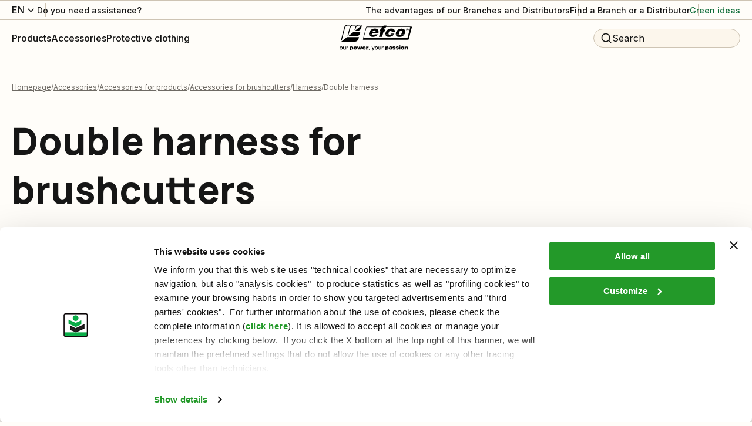

--- FILE ---
content_type: text/html; charset=utf-8
request_url: https://www.myefco.com/int/c/accessories/accessories-for-products/accessories-for-brushcutters/harness/double-harness/
body_size: 92732
content:
<!DOCTYPE html><html lang="it"><head><meta charSet="utf-8"/><meta name="viewport" content="width=device-width"/><title>Double Harness for Brush Cutters - Efco</title><meta name="robots" content="index,follow"/><meta name="description" content="Purchase the Double Harness for Brush Cutters by Efco online. Find the most suitable accessory for your needs by browsing the wide range of Efco!"/><link rel="alternate" hrefLang="it" href="https://www.efco.it/it-it/c/accessori/accessori-per-prodotti/accessori-per-decespugliatori/cinghiaggi/cinghiaggio-doppio/"/><link rel="alternate" hrefLang="en" href="https://www.myefco.com/int/c/accessories/accessories-for-products/accessories-for-brushcutters/harness/double-harness/"/><meta property="og:title" content="Double Harness for Brush Cutters - Efco"/><meta property="og:description" content="Purchase the Double Harness for Brush Cutters by Efco online. Find the most suitable accessory for your needs by browsing the wide range of Efco!"/><meta property="og:url" content="https://www.myefco.com/int/c/accessories/accessories-for-products/accessories-for-brushcutters/harness/double-harness/"/><meta property="og:type" content="website"/><meta property="og:image" content="https://www.myefco.com/static/images/logo.png"/><meta property="og:locale" content="en_US"/><meta property="og:site_name" content="Efco"/><link rel="canonical" href="https://www.myefco.com/int/c/accessories/accessories-for-products/accessories-for-brushcutters/harness/double-harness/"/><script type="application/ld+json">{"@context":"https://schema.org","@type":"BreadcrumbList","itemListElement":[{"@type":"ListItem","position":1,"item":{"@id":"/","name":"Homepage"}},{"@type":"ListItem","position":2,"item":{"@id":"/c/accessories/","name":"Accessories"}},{"@type":"ListItem","position":3,"item":{"@id":"/c/accessories/accessories-for-products/","name":"Accessories for products"}},{"@type":"ListItem","position":4,"item":{"@id":"/c/accessories/accessories-for-products/accessories-for-brushcutters/","name":"Accessories for brushcutters"}},{"@type":"ListItem","position":5,"item":{"@id":"/c/accessories/accessories-for-products/accessories-for-brushcutters/harness/","name":"Harness"}},{"@type":"ListItem","position":6,"item":{"@id":"/c/accessories/accessories-for-products/accessories-for-brushcutters/harness/double-harness/","name":"Double harness"}}]}</script><script type="application/ld+json">{"@context":"https://schema.org","@type":"Product","name":"Accessories for brushcutters","url":"https://www.myefco.com/int/c/accessories/accessories-for-products/accessories-for-brushcutters/harness/double-harness/","image":[],"offers":{"@type":"AggregateOffer","offerCount":2,"priceCurrency":"EUR","lowPrice":0,"highPrice":0,"url":"https://www.myefco.com/int/c/accessories/accessories-for-products/accessories-for-brushcutters/harness/double-harness/"}}</script><script type="application/ld+json">{"@context":"https://schema.org","@type":"ItemList","itemListElement":[{"@type":"ListItem","position":1,"item":{"@type":"Product","name":"Double harness","image":"/media/filer_public/5e/60/5e6086e1-3055-4076-9eca-a4f35142ec08/dcs-cinghia-31200106r.jpg","url":"https://www.efco.it/p/double-harness-9231/","sku":"SKU_EFEN00768","brand":{"@type":"Brand","name":"Efco"},"offers":{"@type":"Offer","priceCurrency":"EUR","price":0,"availability":"https://schema.org/OutOfStock","url":"https://www.efco.it/p/double-harness-9231/"}}},{"@type":"ListItem","position":2,"item":{"@type":"Product","name":"Double harness with quick release","image":"/media/filer_public/8a/4a/8a4a306b-8da4-4a56-a8de-39a0c468a94a/dcs-cinghia-63050018ar.jpg","url":"https://www.efco.it/p/double-harness-with-quick-release-9232/","sku":"SKU_EFEN00769","brand":{"@type":"Brand","name":"Efco"},"offers":{"@type":"Offer","priceCurrency":"EUR","price":0,"availability":"https://schema.org/OutOfStock","url":"https://www.efco.it/p/double-harness-with-quick-release-9232/"}}}]}</script><script type="application/ld+json">{"@context":"https://schema.org","@type":"WebSite","url":"https://www.efco.it","potentialAction":[{"@type":"SearchAction","target":"https://www.efco.it?q={search_term_string}","query-input":"required name=search_term_string"}]}</script><meta name="next-head-count" content="19"/><link rel="shortcut icon" href="/efco/favicon.ico"/><script async="" type="text/javascript">
  ;window.NREUM||(NREUM={});NREUM.init={distributed_tracing:{enabled:true},privacy:{cookies_enabled:true},ajax:{deny_list:["bam.nr-data.net"]}};
  window.NREUM||(NREUM={}),__nr_require=function(t,e,n){function r(n){if(!e[n]){var o=e[n]={exports:{}};t[n][0].call(o.exports,function(e){var o=t[n][1][e];return r(o||e)},o,o.exports)}return e[n].exports}if("function"==typeof __nr_require)return __nr_require;for(var o=0;o<n.length;o++)r(n[o]);return r}({1:[function(t,e,n){function r(t){try{s.console&&console.log(t)}catch(e){}}var o,i=t("ee"),a=t(32),s={};try{o=localStorage.getItem("__nr_flags").split(","),console&&"function"==typeof console.log&&(s.console=!0,o.indexOf("dev")!==-1&&(s.dev=!0),o.indexOf("nr_dev")!==-1&&(s.nrDev=!0))}catch(c){}s.nrDev&&i.on("internal-error",function(t){r(t.stack)}),s.dev&&i.on("fn-err",function(t,e,n){r(n.stack)}),s.dev&&(r("NR AGENT IN DEVELOPMENT MODE"),r("flags: "+a(s,function(t,e){return t}).join(", ")))},{}],2:[function(t,e,n){function r(t,e,n,r,s){try{l?l-=1:o(s||new UncaughtException(t,e,n),!0)}catch(f){try{i("ierr",[f,c.now(),!0])}catch(d){}}return"function"==typeof u&&u.apply(this,a(arguments))}function UncaughtException(t,e,n){this.message=t||"Uncaught error with no additional information",this.sourceURL=e,this.line=n}function o(t,e){var n=e?null:c.now();i("err",[t,n])}var i=t("handle"),a=t(33),s=t("ee"),c=t("loader"),f=t("gos"),u=window.onerror,d=!1,p="nr@seenError";if(!c.disabled){var l=0;c.features.err=!0,t(1),window.onerror=r;try{throw new Error}catch(h){"stack"in h&&(t(14),t(13),"addEventListener"in window&&t(7),c.xhrWrappable&&t(15),d=!0)}s.on("fn-start",function(t,e,n){d&&(l+=1)}),s.on("fn-err",function(t,e,n){d&&!n[p]&&(f(n,p,function(){return!0}),this.thrown=!0,o(n))}),s.on("fn-end",function(){d&&!this.thrown&&l>0&&(l-=1)}),s.on("internal-error",function(t){i("ierr",[t,c.now(),!0])})}},{}],3:[function(t,e,n){var r=t("loader");r.disabled||(r.features.ins=!0)},{}],4:[function(t,e,n){function r(){U++,L=g.hash,this[u]=y.now()}function o(){U--,g.hash!==L&&i(0,!0);var t=y.now();this[h]=~~this[h]+t-this[u],this[d]=t}function i(t,e){E.emit("newURL",[""+g,e])}function a(t,e){t.on(e,function(){this[e]=y.now()})}var s="-start",c="-end",f="-body",u="fn"+s,d="fn"+c,p="cb"+s,l="cb"+c,h="jsTime",m="fetch",v="addEventListener",w=window,g=w.location,y=t("loader");if(w[v]&&y.xhrWrappable&&!y.disabled){var x=t(11),b=t(12),E=t(9),R=t(7),O=t(14),T=t(8),P=t(15),S=t(10),M=t("ee"),N=M.get("tracer"),C=t(23);t(17),y.features.spa=!0;var L,U=0;M.on(u,r),b.on(p,r),S.on(p,r),M.on(d,o),b.on(l,o),S.on(l,o),M.buffer([u,d,"xhr-resolved"]),R.buffer([u]),O.buffer(["setTimeout"+c,"clearTimeout"+s,u]),P.buffer([u,"new-xhr","send-xhr"+s]),T.buffer([m+s,m+"-done",m+f+s,m+f+c]),E.buffer(["newURL"]),x.buffer([u]),b.buffer(["propagate",p,l,"executor-err","resolve"+s]),N.buffer([u,"no-"+u]),S.buffer(["new-jsonp","cb-start","jsonp-error","jsonp-end"]),a(T,m+s),a(T,m+"-done"),a(S,"new-jsonp"),a(S,"jsonp-end"),a(S,"cb-start"),E.on("pushState-end",i),E.on("replaceState-end",i),w[v]("hashchange",i,C(!0)),w[v]("load",i,C(!0)),w[v]("popstate",function(){i(0,U>1)},C(!0))}},{}],5:[function(t,e,n){function r(){var t=new PerformanceObserver(function(t,e){var n=t.getEntries();s(v,[n])});try{t.observe({entryTypes:["resource"]})}catch(e){}}function o(t){if(s(v,[window.performance.getEntriesByType(w)]),window.performance["c"+p])try{window.performance[h](m,o,!1)}catch(t){}else try{window.performance[h]("webkit"+m,o,!1)}catch(t){}}function i(t){}if(window.performance&&window.performance.timing&&window.performance.getEntriesByType){var a=t("ee"),s=t("handle"),c=t(14),f=t(13),u=t(6),d=t(23),p="learResourceTimings",l="addEventListener",h="removeEventListener",m="resourcetimingbufferfull",v="bstResource",w="resource",g="-start",y="-end",x="fn"+g,b="fn"+y,E="bstTimer",R="pushState",O=t("loader");if(!O.disabled){O.features.stn=!0,t(9),"addEventListener"in window&&t(7);var T=NREUM.o.EV;a.on(x,function(t,e){var n=t[0];n instanceof T&&(this.bstStart=O.now())}),a.on(b,function(t,e){var n=t[0];n instanceof T&&s("bst",[n,e,this.bstStart,O.now()])}),c.on(x,function(t,e,n){this.bstStart=O.now(),this.bstType=n}),c.on(b,function(t,e){s(E,[e,this.bstStart,O.now(),this.bstType])}),f.on(x,function(){this.bstStart=O.now()}),f.on(b,function(t,e){s(E,[e,this.bstStart,O.now(),"requestAnimationFrame"])}),a.on(R+g,function(t){this.time=O.now(),this.startPath=location.pathname+location.hash}),a.on(R+y,function(t){s("bstHist",[location.pathname+location.hash,this.startPath,this.time])}),u()?(s(v,[window.performance.getEntriesByType("resource")]),r()):l in window.performance&&(window.performance["c"+p]?window.performance[l](m,o,d(!1)):window.performance[l]("webkit"+m,o,d(!1))),document[l]("scroll",i,d(!1)),document[l]("keypress",i,d(!1)),document[l]("click",i,d(!1))}}},{}],6:[function(t,e,n){e.exports=function(){return"PerformanceObserver"in window&&"function"==typeof window.PerformanceObserver}},{}],7:[function(t,e,n){function r(t){for(var e=t;e&&!e.hasOwnProperty(u);)e=Object.getPrototypeOf(e);e&&o(e)}function o(t){s.inPlace(t,[u,d],"-",i)}function i(t,e){return t[1]}var a=t("ee").get("events"),s=t("wrap-function")(a,!0),c=t("gos"),f=XMLHttpRequest,u="addEventListener",d="removeEventListener";e.exports=a,"getPrototypeOf"in Object?(r(document),r(window),r(f.prototype)):f.prototype.hasOwnProperty(u)&&(o(window),o(f.prototype)),a.on(u+"-start",function(t,e){var n=t[1];if(null!==n&&("function"==typeof n||"object"==typeof n)){var r=c(n,"nr@wrapped",function(){function t(){if("function"==typeof n.handleEvent)return n.handleEvent.apply(n,arguments)}var e={object:t,"function":n}[typeof n];return e?s(e,"fn-",null,e.name||"anonymous"):n});this.wrapped=t[1]=r}}),a.on(d+"-start",function(t){t[1]=this.wrapped||t[1]})},{}],8:[function(t,e,n){function r(t,e,n){var r=t[e];"function"==typeof r&&(t[e]=function(){var t=i(arguments),e={};o.emit(n+"before-start",[t],e);var a;e[m]&&e[m].dt&&(a=e[m].dt);var s=r.apply(this,t);return o.emit(n+"start",[t,a],s),s.then(function(t){return o.emit(n+"end",[null,t],s),t},function(t){throw o.emit(n+"end",[t],s),t})})}var o=t("ee").get("fetch"),i=t(33),a=t(32);e.exports=o;var s=window,c="fetch-",f=c+"body-",u=["arrayBuffer","blob","json","text","formData"],d=s.Request,p=s.Response,l=s.fetch,h="prototype",m="nr@context";d&&p&&l&&(a(u,function(t,e){r(d[h],e,f),r(p[h],e,f)}),r(s,"fetch",c),o.on(c+"end",function(t,e){var n=this;if(e){var r=e.headers.get("content-length");null!==r&&(n.rxSize=r),o.emit(c+"done",[null,e],n)}else o.emit(c+"done",[t],n)}))},{}],9:[function(t,e,n){var r=t("ee").get("history"),o=t("wrap-function")(r);e.exports=r;var i=window.history&&window.history.constructor&&window.history.constructor.prototype,a=window.history;i&&i.pushState&&i.replaceState&&(a=i),o.inPlace(a,["pushState","replaceState"],"-")},{}],10:[function(t,e,n){function r(t){function e(){f.emit("jsonp-end",[],l),t.removeEventListener("load",e,c(!1)),t.removeEventListener("error",n,c(!1))}function n(){f.emit("jsonp-error",[],l),f.emit("jsonp-end",[],l),t.removeEventListener("load",e,c(!1)),t.removeEventListener("error",n,c(!1))}var r=t&&"string"==typeof t.nodeName&&"script"===t.nodeName.toLowerCase();if(r){var o="function"==typeof t.addEventListener;if(o){var a=i(t.src);if(a){var d=s(a),p="function"==typeof d.parent[d.key];if(p){var l={};u.inPlace(d.parent,[d.key],"cb-",l),t.addEventListener("load",e,c(!1)),t.addEventListener("error",n,c(!1)),f.emit("new-jsonp",[t.src],l)}}}}}function o(){return"addEventListener"in window}function i(t){var e=t.match(d);return e?e[1]:null}function a(t,e){var n=t.match(l),r=n[1],o=n[3];return o?a(o,e[r]):e[r]}function s(t){var e=t.match(p);return e&&e.length>=3?{key:e[2],parent:a(e[1],window)}:{key:t,parent:window}}var c=t(23),f=t("ee").get("jsonp"),u=t("wrap-function")(f);if(e.exports=f,o()){var d=/[?&](?:callback|cb)=([^&#]+)/,p=/(.*)\.([^.]+)/,l=/^(\w+)(\.|$)(.*)$/,h=["appendChild","insertBefore","replaceChild"];Node&&Node.prototype&&Node.prototype.appendChild?u.inPlace(Node.prototype,h,"dom-"):(u.inPlace(HTMLElement.prototype,h,"dom-"),u.inPlace(HTMLHeadElement.prototype,h,"dom-"),u.inPlace(HTMLBodyElement.prototype,h,"dom-")),f.on("dom-start",function(t){r(t[0])})}},{}],11:[function(t,e,n){var r=t("ee").get("mutation"),o=t("wrap-function")(r),i=NREUM.o.MO;e.exports=r,i&&(window.MutationObserver=function(t){return this instanceof i?new i(o(t,"fn-")):i.apply(this,arguments)},MutationObserver.prototype=i.prototype)},{}],12:[function(t,e,n){function r(t){var e=i.context(),n=s(t,"executor-",e,null,!1),r=new f(n);return i.context(r).getCtx=function(){return e},r}var o=t("wrap-function"),i=t("ee").get("promise"),a=t("ee").getOrSetContext,s=o(i),c=t(32),f=NREUM.o.PR;e.exports=i,f&&(window.Promise=r,["all","race"].forEach(function(t){var e=f[t];f[t]=function(n){function r(t){return function(){i.emit("propagate",[null,!o],a,!1,!1),o=o||!t}}var o=!1;c(n,function(e,n){Promise.resolve(n).then(r("all"===t),r(!1))});var a=e.apply(f,arguments),s=f.resolve(a);return s}}),["resolve","reject"].forEach(function(t){var e=f[t];f[t]=function(t){var n=e.apply(f,arguments);return t!==n&&i.emit("propagate",[t,!0],n,!1,!1),n}}),f.prototype["catch"]=function(t){return this.then(null,t)},f.prototype=Object.create(f.prototype,{constructor:{value:r}}),c(Object.getOwnPropertyNames(f),function(t,e){try{r[e]=f[e]}catch(n){}}),o.wrapInPlace(f.prototype,"then",function(t){return function(){var e=this,n=o.argsToArray.apply(this,arguments),r=a(e);r.promise=e,n[0]=s(n[0],"cb-",r,null,!1),n[1]=s(n[1],"cb-",r,null,!1);var c=t.apply(this,n);return r.nextPromise=c,i.emit("propagate",[e,!0],c,!1,!1),c}}),i.on("executor-start",function(t){t[0]=s(t[0],"resolve-",this,null,!1),t[1]=s(t[1],"resolve-",this,null,!1)}),i.on("executor-err",function(t,e,n){t[1](n)}),i.on("cb-end",function(t,e,n){i.emit("propagate",[n,!0],this.nextPromise,!1,!1)}),i.on("propagate",function(t,e,n){this.getCtx&&!e||(this.getCtx=function(){if(t instanceof Promise)var e=i.context(t);return e&&e.getCtx?e.getCtx():this})}),r.toString=function(){return""+f})},{}],13:[function(t,e,n){var r=t("ee").get("raf"),o=t("wrap-function")(r),i="equestAnimationFrame";e.exports=r,o.inPlace(window,["r"+i,"mozR"+i,"webkitR"+i,"msR"+i],"raf-"),r.on("raf-start",function(t){t[0]=o(t[0],"fn-")})},{}],14:[function(t,e,n){function r(t,e,n){t[0]=a(t[0],"fn-",null,n)}function o(t,e,n){this.method=n,this.timerDuration=isNaN(t[1])?0:+t[1],t[0]=a(t[0],"fn-",this,n)}var i=t("ee").get("timer"),a=t("wrap-function")(i),s="setTimeout",c="setInterval",f="clearTimeout",u="-start",d="-";e.exports=i,a.inPlace(window,[s,"setImmediate"],s+d),a.inPlace(window,[c],c+d),a.inPlace(window,[f,"clearImmediate"],f+d),i.on(c+u,r),i.on(s+u,o)},{}],15:[function(t,e,n){function r(t,e){d.inPlace(e,["onreadystatechange"],"fn-",s)}function o(){var t=this,e=u.context(t);t.readyState>3&&!e.resolved&&(e.resolved=!0,u.emit("xhr-resolved",[],t)),d.inPlace(t,y,"fn-",s)}function i(t){x.push(t),m&&(E?E.then(a):w?w(a):(R=-R,O.data=R))}function a(){for(var t=0;t<x.length;t++)r([],x[t]);x.length&&(x=[])}function s(t,e){return e}function c(t,e){for(var n in t)e[n]=t[n];return e}t(7);var f=t("ee"),u=f.get("xhr"),d=t("wrap-function")(u),p=t(23),l=NREUM.o,h=l.XHR,m=l.MO,v=l.PR,w=l.SI,g="readystatechange",y=["onload","onerror","onabort","onloadstart","onloadend","onprogress","ontimeout"],x=[];e.exports=u;var b=window.XMLHttpRequest=function(t){var e=new h(t);try{u.emit("new-xhr",[e],e),e.addEventListener(g,o,p(!1))}catch(n){try{u.emit("internal-error",[n])}catch(r){}}return e};if(c(h,b),b.prototype=h.prototype,d.inPlace(b.prototype,["open","send"],"-xhr-",s),u.on("send-xhr-start",function(t,e){r(t,e),i(e)}),u.on("open-xhr-start",r),m){var E=v&&v.resolve();if(!w&&!v){var R=1,O=document.createTextNode(R);new m(a).observe(O,{characterData:!0})}}else f.on("fn-end",function(t){t[0]&&t[0].type===g||a()})},{}],16:[function(t,e,n){function r(t){if(!s(t))return null;var e=window.NREUM;if(!e.loader_config)return null;var n=(e.loader_config.accountID||"").toString()||null,r=(e.loader_config.agentID||"").toString()||null,f=(e.loader_config.trustKey||"").toString()||null;if(!n||!r)return null;var h=l.generateSpanId(),m=l.generateTraceId(),v=Date.now(),w={spanId:h,traceId:m,timestamp:v};return(t.sameOrigin||c(t)&&p())&&(w.traceContextParentHeader=o(h,m),w.traceContextStateHeader=i(h,v,n,r,f)),(t.sameOrigin&&!u()||!t.sameOrigin&&c(t)&&d())&&(w.newrelicHeader=a(h,m,v,n,r,f)),w}function o(t,e){return"00-"+e+"-"+t+"-01"}function i(t,e,n,r,o){var i=0,a="",s=1,c="",f="";return o+"@nr="+i+"-"+s+"-"+n+"-"+r+"-"+t+"-"+a+"-"+c+"-"+f+"-"+e}function a(t,e,n,r,o,i){var a="btoa"in window&&"function"==typeof window.btoa;if(!a)return null;var s={v:[0,1],d:{ty:"Browser",ac:r,ap:o,id:t,tr:e,ti:n}};return i&&r!==i&&(s.d.tk=i),btoa(JSON.stringify(s))}function s(t){return f()&&c(t)}function c(t){var e=!1,n={};if("init"in NREUM&&"distributed_tracing"in NREUM.init&&(n=NREUM.init.distributed_tracing),t.sameOrigin)e=!0;else if(n.allowed_origins instanceof Array)for(var r=0;r<n.allowed_origins.length;r++){var o=h(n.allowed_origins[r]);if(t.hostname===o.hostname&&t.protocol===o.protocol&&t.port===o.port){e=!0;break}}return e}function f(){return"init"in NREUM&&"distributed_tracing"in NREUM.init&&!!NREUM.init.distributed_tracing.enabled}function u(){return"init"in NREUM&&"distributed_tracing"in NREUM.init&&!!NREUM.init.distributed_tracing.exclude_newrelic_header}function d(){return"init"in NREUM&&"distributed_tracing"in NREUM.init&&NREUM.init.distributed_tracing.cors_use_newrelic_header!==!1}function p(){return"init"in NREUM&&"distributed_tracing"in NREUM.init&&!!NREUM.init.distributed_tracing.cors_use_tracecontext_headers}var l=t(29),h=t(18);e.exports={generateTracePayload:r,shouldGenerateTrace:s}},{}],17:[function(t,e,n){function r(t){var e=this.params,n=this.metrics;if(!this.ended){this.ended=!0;for(var r=0;r<p;r++)t.removeEventListener(d[r],this.listener,!1);e.aborted||(n.duration=a.now()-this.startTime,this.loadCaptureCalled||4!==t.readyState?null==e.status&&(e.status=0):i(this,t),n.cbTime=this.cbTime,s("xhr",[e,n,this.startTime,this.endTime,"xhr"],this))}}function o(t,e){var n=c(e),r=t.params;r.hostname=n.hostname,r.port=n.port,r.protocol=n.protocol,r.host=n.hostname+":"+n.port,r.pathname=n.pathname,t.parsedOrigin=n,t.sameOrigin=n.sameOrigin}function i(t,e){t.params.status=e.status;var n=v(e,t.lastSize);if(n&&(t.metrics.rxSize=n),t.sameOrigin){var r=e.getResponseHeader("X-NewRelic-App-Data");r&&(t.params.cat=r.split(", ").pop())}t.loadCaptureCalled=!0}var a=t("loader");if(a.xhrWrappable&&!a.disabled){var s=t("handle"),c=t(18),f=t(16).generateTracePayload,u=t("ee"),d=["load","error","abort","timeout"],p=d.length,l=t("id"),h=t(24),m=t(22),v=t(19),w=t(23),g=NREUM.o.REQ,y=window.XMLHttpRequest;a.features.xhr=!0,t(15),t(8),u.on("new-xhr",function(t){var e=this;e.totalCbs=0,e.called=0,e.cbTime=0,e.end=r,e.ended=!1,e.xhrGuids={},e.lastSize=null,e.loadCaptureCalled=!1,e.params=this.params||{},e.metrics=this.metrics||{},t.addEventListener("load",function(n){i(e,t)},w(!1)),h&&(h>34||h<10)||t.addEventListener("progress",function(t){e.lastSize=t.loaded},w(!1))}),u.on("open-xhr-start",function(t){this.params={method:t[0]},o(this,t[1]),this.metrics={}}),u.on("open-xhr-end",function(t,e){"loader_config"in NREUM&&"xpid"in NREUM.loader_config&&this.sameOrigin&&e.setRequestHeader("X-NewRelic-ID",NREUM.loader_config.xpid);var n=f(this.parsedOrigin);if(n){var r=!1;n.newrelicHeader&&(e.setRequestHeader("newrelic",n.newrelicHeader),r=!0),n.traceContextParentHeader&&(e.setRequestHeader("traceparent",n.traceContextParentHeader),n.traceContextStateHeader&&e.setRequestHeader("tracestate",n.traceContextStateHeader),r=!0),r&&(this.dt=n)}}),u.on("send-xhr-start",function(t,e){var n=this.metrics,r=t[0],o=this;if(n&&r){var i=m(r);i&&(n.txSize=i)}this.startTime=a.now(),this.listener=function(t){try{"abort"!==t.type||o.loadCaptureCalled||(o.params.aborted=!0),("load"!==t.type||o.called===o.totalCbs&&(o.onloadCalled||"function"!=typeof e.onload))&&o.end(e)}catch(n){try{u.emit("internal-error",[n])}catch(r){}}};for(var s=0;s<p;s++)e.addEventListener(d[s],this.listener,w(!1))}),u.on("xhr-cb-time",function(t,e,n){this.cbTime+=t,e?this.onloadCalled=!0:this.called+=1,this.called!==this.totalCbs||!this.onloadCalled&&"function"==typeof n.onload||this.end(n)}),u.on("xhr-load-added",function(t,e){var n=""+l(t)+!!e;this.xhrGuids&&!this.xhrGuids[n]&&(this.xhrGuids[n]=!0,this.totalCbs+=1)}),u.on("xhr-load-removed",function(t,e){var n=""+l(t)+!!e;this.xhrGuids&&this.xhrGuids[n]&&(delete this.xhrGuids[n],this.totalCbs-=1)}),u.on("xhr-resolved",function(){this.endTime=a.now()}),u.on("addEventListener-end",function(t,e){e instanceof y&&"load"===t[0]&&u.emit("xhr-load-added",[t[1],t[2]],e)}),u.on("removeEventListener-end",function(t,e){e instanceof y&&"load"===t[0]&&u.emit("xhr-load-removed",[t[1],t[2]],e)}),u.on("fn-start",function(t,e,n){e instanceof y&&("onload"===n&&(this.onload=!0),("load"===(t[0]&&t[0].type)||this.onload)&&(this.xhrCbStart=a.now()))}),u.on("fn-end",function(t,e){this.xhrCbStart&&u.emit("xhr-cb-time",[a.now()-this.xhrCbStart,this.onload,e],e)}),u.on("fetch-before-start",function(t){function e(t,e){var n=!1;return e.newrelicHeader&&(t.set("newrelic",e.newrelicHeader),n=!0),e.traceContextParentHeader&&(t.set("traceparent",e.traceContextParentHeader),e.traceContextStateHeader&&t.set("tracestate",e.traceContextStateHeader),n=!0),n}var n,r=t[1]||{};"string"==typeof t[0]?n=t[0]:t[0]&&t[0].url?n=t[0].url:window.URL&&t[0]&&t[0]instanceof URL&&(n=t[0].href),n&&(this.parsedOrigin=c(n),this.sameOrigin=this.parsedOrigin.sameOrigin);var o=f(this.parsedOrigin);if(o&&(o.newrelicHeader||o.traceContextParentHeader))if("string"==typeof t[0]||window.URL&&t[0]&&t[0]instanceof URL){var i={};for(var a in r)i[a]=r[a];i.headers=new Headers(r.headers||{}),e(i.headers,o)&&(this.dt=o),t.length>1?t[1]=i:t.push(i)}else t[0]&&t[0].headers&&e(t[0].headers,o)&&(this.dt=o)}),u.on("fetch-start",function(t,e){this.params={},this.metrics={},this.startTime=a.now(),this.dt=e,t.length>=1&&(this.target=t[0]),t.length>=2&&(this.opts=t[1]);var n,r=this.opts||{},i=this.target;"string"==typeof i?n=i:"object"==typeof i&&i instanceof g?n=i.url:window.URL&&"object"==typeof i&&i instanceof URL&&(n=i.href),o(this,n);var s=(""+(i&&i instanceof g&&i.method||r.method||"GET")).toUpperCase();this.params.method=s,this.txSize=m(r.body)||0}),u.on("fetch-done",function(t,e){this.endTime=a.now(),this.params||(this.params={}),this.params.status=e?e.status:0;var n;"string"==typeof this.rxSize&&this.rxSize.length>0&&(n=+this.rxSize);var r={txSize:this.txSize,rxSize:n,duration:a.now()-this.startTime};s("xhr",[this.params,r,this.startTime,this.endTime,"fetch"],this)})}},{}],18:[function(t,e,n){var r={};e.exports=function(t){if(t in r)return r[t];var e=document.createElement("a"),n=window.location,o={};e.href=t,o.port=e.port;var i=e.href.split("://");!o.port&&i[1]&&(o.port=i[1].split("/")[0].split("@").pop().split(":")[1]),o.port&&"0"!==o.port||(o.port="https"===i[0]?"443":"80"),o.hostname=e.hostname||n.hostname,o.pathname=e.pathname,o.protocol=i[0],"/"!==o.pathname.charAt(0)&&(o.pathname="/"+o.pathname);var a=!e.protocol||":"===e.protocol||e.protocol===n.protocol,s=e.hostname===document.domain&&e.port===n.port;return o.sameOrigin=a&&(!e.hostname||s),"/"===o.pathname&&(r[t]=o),o}},{}],19:[function(t,e,n){function r(t,e){var n=t.responseType;return"json"===n&&null!==e?e:"arraybuffer"===n||"blob"===n||"json"===n?o(t.response):"text"===n||""===n||void 0===n?o(t.responseText):void 0}var o=t(22);e.exports=r},{}],20:[function(t,e,n){function r(){}function o(t,e,n,r){return function(){return u.recordSupportability("API/"+e+"/called"),i(t+e,[f.now()].concat(s(arguments)),n?null:this,r),n?void 0:this}}var i=t("handle"),a=t(32),s=t(33),c=t("ee").get("tracer"),f=t("loader"),u=t(25),d=NREUM;"undefined"==typeof window.newrelic&&(newrelic=d);var p=["setPageViewName","setCustomAttribute","setErrorHandler","finished","addToTrace","inlineHit","addRelease"],l="api-",h=l+"ixn-";a(p,function(t,e){d[e]=o(l,e,!0,"api")}),d.addPageAction=o(l,"addPageAction",!0),d.setCurrentRouteName=o(l,"routeName",!0),e.exports=newrelic,d.interaction=function(){return(new r).get()};var m=r.prototype={createTracer:function(t,e){var n={},r=this,o="function"==typeof e;return i(h+"tracer",[f.now(),t,n],r),function(){if(c.emit((o?"":"no-")+"fn-start",[f.now(),r,o],n),o)try{return e.apply(this,arguments)}catch(t){throw c.emit("fn-err",[arguments,this,t],n),t}finally{c.emit("fn-end",[f.now()],n)}}}};a("actionText,setName,setAttribute,save,ignore,onEnd,getContext,end,get".split(","),function(t,e){m[e]=o(h,e)}),newrelic.noticeError=function(t,e){"string"==typeof t&&(t=new Error(t)),u.recordSupportability("API/noticeError/called"),i("err",[t,f.now(),!1,e])}},{}],21:[function(t,e,n){function r(t){if(NREUM.init){for(var e=NREUM.init,n=t.split("."),r=0;r<n.length-1;r++)if(e=e[n[r]],"object"!=typeof e)return;return e=e[n[n.length-1]]}}e.exports={getConfiguration:r}},{}],22:[function(t,e,n){e.exports=function(t){if("string"==typeof t&&t.length)return t.length;if("object"==typeof t){if("undefined"!=typeof ArrayBuffer&&t instanceof ArrayBuffer&&t.byteLength)return t.byteLength;if("undefined"!=typeof Blob&&t instanceof Blob&&t.size)return t.size;if(!("undefined"!=typeof FormData&&t instanceof FormData))try{return JSON.stringify(t).length}catch(e){return}}}},{}],23:[function(t,e,n){var r=!1;try{var o=Object.defineProperty({},"passive",{get:function(){r=!0}});window.addEventListener("testPassive",null,o),window.removeEventListener("testPassive",null,o)}catch(i){}e.exports=function(t){return r?{passive:!0,capture:!!t}:!!t}},{}],24:[function(t,e,n){var r=0,o=navigator.userAgent.match(/Firefox[\/\s](\d+\.\d+)/);o&&(r=+o[1]),e.exports=r},{}],25:[function(t,e,n){function r(t,e){var n=[a,t,{name:t},e];return i("storeMetric",n,null,"api"),n}function o(t,e){var n=[s,t,{name:t},e];return i("storeEventMetrics",n,null,"api"),n}var i=t("handle"),a="sm",s="cm";e.exports={constants:{SUPPORTABILITY_METRIC:a,CUSTOM_METRIC:s},recordSupportability:r,recordCustom:o}},{}],26:[function(t,e,n){function r(){return s.exists&&performance.now?Math.round(performance.now()):(i=Math.max((new Date).getTime(),i))-a}function o(){return i}var i=(new Date).getTime(),a=i,s=t(34);e.exports=r,e.exports.offset=a,e.exports.getLastTimestamp=o},{}],27:[function(t,e,n){function r(t){return!(!t||!t.protocol||"file:"===t.protocol)}e.exports=r},{}],28:[function(t,e,n){function r(t,e){var n=t.getEntries();n.forEach(function(t){"first-paint"===t.name?p("timing",["fp",Math.floor(t.startTime)]):"first-contentful-paint"===t.name&&p("timing",["fcp",Math.floor(t.startTime)])})}function o(t,e){var n=t.getEntries();if(n.length>0){var r=n[n.length-1];if(c&&c<r.startTime)return;p("lcp",[r])}}function i(t){t.getEntries().forEach(function(t){t.hadRecentInput||p("cls",[t])})}function a(t){if(t instanceof v&&!g){var e=Math.round(t.timeStamp),n={type:t.type};e<=l.now()?n.fid=l.now()-e:e>l.offset&&e<=Date.now()?(e-=l.offset,n.fid=l.now()-e):e=l.now(),g=!0,p("timing",["fi",e,n])}}function s(t){"hidden"===t&&(c=l.now(),p("pageHide",[c]))}if(!("init"in NREUM&&"page_view_timing"in NREUM.init&&"enabled"in NREUM.init.page_view_timing&&NREUM.init.page_view_timing.enabled===!1)){var c,f,u,d,p=t("handle"),l=t("loader"),h=t(31),m=t(23),v=NREUM.o.EV;if("PerformanceObserver"in window&&"function"==typeof window.PerformanceObserver){f=new PerformanceObserver(r);try{f.observe({entryTypes:["paint"]})}catch(w){}u=new PerformanceObserver(o);try{u.observe({entryTypes:["largest-contentful-paint"]})}catch(w){}d=new PerformanceObserver(i);try{d.observe({type:"layout-shift",buffered:!0})}catch(w){}}if("addEventListener"in document){var g=!1,y=["click","keydown","mousedown","pointerdown","touchstart"];y.forEach(function(t){document.addEventListener(t,a,m(!1))})}h(s)}},{}],29:[function(t,e,n){function r(){function t(){return e?15&e[n++]:16*Math.random()|0}var e=null,n=0,r=window.crypto||window.msCrypto;r&&r.getRandomValues&&(e=r.getRandomValues(new Uint8Array(31)));for(var o,i="xxxxxxxx-xxxx-4xxx-yxxx-xxxxxxxxxxxx",a="",s=0;s<i.length;s++)o=i[s],"x"===o?a+=t().toString(16):"y"===o?(o=3&t()|8,a+=o.toString(16)):a+=o;return a}function o(){return a(16)}function i(){return a(32)}function a(t){function e(){return n?15&n[r++]:16*Math.random()|0}var n=null,r=0,o=window.crypto||window.msCrypto;o&&o.getRandomValues&&Uint8Array&&(n=o.getRandomValues(new Uint8Array(31)));for(var i=[],a=0;a<t;a++)i.push(e().toString(16));return i.join("")}e.exports={generateUuid:r,generateSpanId:o,generateTraceId:i}},{}],30:[function(t,e,n){function r(t,e){if(!o)return!1;if(t!==o)return!1;if(!e)return!0;if(!i)return!1;for(var n=i.split("."),r=e.split("."),a=0;a<r.length;a++)if(r[a]!==n[a])return!1;return!0}var o=null,i=null,a=/Version\/(\S+)\s+Safari/;if(navigator.userAgent){var s=navigator.userAgent,c=s.match(a);c&&s.indexOf("Chrome")===-1&&s.indexOf("Chromium")===-1&&(o="Safari",i=c[1])}e.exports={agent:o,version:i,match:r}},{}],31:[function(t,e,n){function r(t){function e(){t(s&&document[s]?document[s]:document[i]?"hidden":"visible")}"addEventListener"in document&&a&&document.addEventListener(a,e,o(!1))}var o=t(23);e.exports=r;var i,a,s;"undefined"!=typeof document.hidden?(i="hidden",a="visibilitychange",s="visibilityState"):"undefined"!=typeof document.msHidden?(i="msHidden",a="msvisibilitychange"):"undefined"!=typeof document.webkitHidden&&(i="webkitHidden",a="webkitvisibilitychange",s="webkitVisibilityState")},{}],32:[function(t,e,n){function r(t,e){var n=[],r="",i=0;for(r in t)o.call(t,r)&&(n[i]=e(r,t[r]),i+=1);return n}var o=Object.prototype.hasOwnProperty;e.exports=r},{}],33:[function(t,e,n){function r(t,e,n){e||(e=0),"undefined"==typeof n&&(n=t?t.length:0);for(var r=-1,o=n-e||0,i=Array(o<0?0:o);++r<o;)i[r]=t[e+r];return i}e.exports=r},{}],34:[function(t,e,n){e.exports={exists:"undefined"!=typeof window.performance&&window.performance.timing&&"undefined"!=typeof window.performance.timing.navigationStart}},{}],ee:[function(t,e,n){function r(){}function o(t){function e(t){return t&&t instanceof r?t:t?f(t,c,a):a()}function n(n,r,o,i,a){if(a!==!1&&(a=!0),!l.aborted||i){t&&a&&t(n,r,o);for(var s=e(o),c=m(n),f=c.length,u=0;u<f;u++)c[u].apply(s,r);var p=d[y[n]];return p&&p.push([x,n,r,s]),s}}function i(t,e){g[t]=m(t).concat(e)}function h(t,e){var n=g[t];if(n)for(var r=0;r<n.length;r++)n[r]===e&&n.splice(r,1)}function m(t){return g[t]||[]}function v(t){return p[t]=p[t]||o(n)}function w(t,e){l.aborted||u(t,function(t,n){e=e||"feature",y[n]=e,e in d||(d[e]=[])})}var g={},y={},x={on:i,addEventListener:i,removeEventListener:h,emit:n,get:v,listeners:m,context:e,buffer:w,abort:s,aborted:!1};return x}function i(t){return f(t,c,a)}function a(){return new r}function s(){(d.api||d.feature)&&(l.aborted=!0,d=l.backlog={})}var c="nr@context",f=t("gos"),u=t(32),d={},p={},l=e.exports=o();e.exports.getOrSetContext=i,l.backlog=d},{}],gos:[function(t,e,n){function r(t,e,n){if(o.call(t,e))return t[e];var r=n();if(Object.defineProperty&&Object.keys)try{return Object.defineProperty(t,e,{value:r,writable:!0,enumerable:!1}),r}catch(i){}return t[e]=r,r}var o=Object.prototype.hasOwnProperty;e.exports=r},{}],handle:[function(t,e,n){function r(t,e,n,r){o.buffer([t],r),o.emit(t,e,n)}var o=t("ee").get("handle");e.exports=r,r.ee=o},{}],id:[function(t,e,n){function r(t){var e=typeof t;return!t||"object"!==e&&"function"!==e?-1:t===window?0:a(t,i,function(){return o++})}var o=1,i="nr@id",a=t("gos");e.exports=r},{}],loader:[function(t,e,n){function r(){if(!P++){var t=T.info=NREUM.info,e=v.getElementsByTagName("script")[0];if(setTimeout(f.abort,3e4),!(t&&t.licenseKey&&t.applicationID&&e))return f.abort();c(R,function(e,n){t[e]||(t[e]=n)});var n=a();s("mark",["onload",n+T.offset],null,"api"),s("timing",["load",n]);var r=v.createElement("script");0===t.agent.indexOf("http://")||0===t.agent.indexOf("https://")?r.src=t.agent:r.src=h+"://"+t.agent,e.parentNode.insertBefore(r,e)}}function o(){"complete"===v.readyState&&i()}function i(){s("mark",["domContent",a()+T.offset],null,"api")}var a=t(26),s=t("handle"),c=t(32),f=t("ee"),u=t(30),d=t(27),p=t(21),l=t(23),h=p.getConfiguration("ssl")===!1?"http":"https",m=window,v=m.document,w="addEventListener",g="attachEvent",y=m.XMLHttpRequest,x=y&&y.prototype,b=!d(m.location);NREUM.o={ST:setTimeout,SI:m.setImmediate,CT:clearTimeout,XHR:y,REQ:m.Request,EV:m.Event,PR:m.Promise,MO:m.MutationObserver};var E=""+location,R={beacon:"bam.nr-data.net",errorBeacon:"bam.nr-data.net",agent:"js-agent.newrelic.com/nr-spa-1212.min.js"},O=y&&x&&x[w]&&!/CriOS/.test(navigator.userAgent),T=e.exports={offset:a.getLastTimestamp(),now:a,origin:E,features:{},xhrWrappable:O,userAgent:u,disabled:b};if(!b){t(20),t(28),v[w]?(v[w]("DOMContentLoaded",i,l(!1)),m[w]("load",r,l(!1))):(v[g]("onreadystatechange",o),m[g]("onload",r)),s("mark",["firstbyte",a.getLastTimestamp()],null,"api");var P=0}},{}],"wrap-function":[function(t,e,n){function r(t,e){function n(e,n,r,c,f){function nrWrapper(){var i,a,u,p;try{a=this,i=d(arguments),u="function"==typeof r?r(i,a):r||{}}catch(l){o([l,"",[i,a,c],u],t)}s(n+"start",[i,a,c],u,f);try{return p=e.apply(a,i)}catch(h){throw s(n+"err",[i,a,h],u,f),h}finally{s(n+"end",[i,a,p],u,f)}}return a(e)?e:(n||(n=""),nrWrapper[p]=e,i(e,nrWrapper,t),nrWrapper)}function r(t,e,r,o,i){r||(r="");var s,c,f,u="-"===r.charAt(0);for(f=0;f<e.length;f++)c=e[f],s=t[c],a(s)||(t[c]=n(s,u?c+r:r,o,c,i))}function s(n,r,i,a){if(!h||e){var s=h;h=!0;try{t.emit(n,r,i,e,a)}catch(c){o([c,n,r,i],t)}h=s}}return t||(t=u),n.inPlace=r,n.flag=p,n}function o(t,e){e||(e=u);try{e.emit("internal-error",t)}catch(n){}}function i(t,e,n){if(Object.defineProperty&&Object.keys)try{var r=Object.keys(t);return r.forEach(function(n){Object.defineProperty(e,n,{get:function(){return t[n]},set:function(e){return t[n]=e,e}})}),e}catch(i){o([i],n)}for(var a in t)l.call(t,a)&&(e[a]=t[a]);return e}function a(t){return!(t&&t instanceof Function&&t.apply&&!t[p])}function s(t,e){var n=e(t);return n[p]=t,i(t,n,u),n}function c(t,e,n){var r=t[e];t[e]=s(r,n)}function f(){for(var t=arguments.length,e=new Array(t),n=0;n<t;++n)e[n]=arguments[n];return e}var u=t("ee"),d=t(33),p="nr@original",l=Object.prototype.hasOwnProperty,h=!1;e.exports=r,e.exports.wrapFunction=s,e.exports.wrapInPlace=c,e.exports.argsToArray=f},{}]},{},["loader",2,17,5,3,4]);
  ;NREUM.loader_config={accountID:"350338",trustKey:"350338",agentID:"594507796",licenseKey:"ff6d09b4fb",applicationID:"547892154"}
  ;NREUM.info={beacon:"bam.nr-data.net",errorBeacon:"bam.nr-data.net",licenseKey:"ff6d09b4fb",applicationID:"547892154",sa:1}
  </script><link rel="preload" href="/_next/static/media/4c9affa5bc8f420e-s.p.woff2" as="font" type="font/woff2" crossorigin="anonymous" data-next-font="size-adjust"/><link rel="preload" href="/_next/static/media/e4af272ccee01ff0-s.p.woff2" as="font" type="font/woff2" crossorigin="anonymous" data-next-font="size-adjust"/><link rel="preload" href="/_next/static/css/79e1d5f8007bdcfc.css" as="style" crossorigin="anonymous"/><link rel="stylesheet" href="/_next/static/css/79e1d5f8007bdcfc.css" crossorigin="anonymous" data-n-g=""/><link rel="preload" href="/_next/static/css/04e8ad1a5bd78d56.css" as="style" crossorigin="anonymous"/><link rel="stylesheet" href="/_next/static/css/04e8ad1a5bd78d56.css" crossorigin="anonymous" data-n-p=""/><noscript data-n-css=""></noscript><script defer="" crossorigin="anonymous" nomodule="" src="/_next/static/chunks/polyfills-78c92fac7aa8fdd8.js"></script><script src="/_next/static/chunks/webpack-95ea3a971192c6c4.js" defer="" crossorigin="anonymous"></script><script src="/_next/static/chunks/framework-1da82e14ea40de3a.js" defer="" crossorigin="anonymous"></script><script src="/_next/static/chunks/main-d116d25f74e23889.js" defer="" crossorigin="anonymous"></script><script src="/_next/static/chunks/pages/_app-4e409ca56de24a4f.js" defer="" crossorigin="anonymous"></script><script src="/_next/static/chunks/pages/c/%5B%5B...params%5D%5D-1455b81c2739fb27.js" defer="" crossorigin="anonymous"></script><script src="/_next/static/DijvY2m7MrGLthQRSeUiL/_buildManifest.js" defer="" crossorigin="anonymous"></script><script src="/_next/static/DijvY2m7MrGLthQRSeUiL/_ssgManifest.js" defer="" crossorigin="anonymous"></script><style id="__jsx-4229859112">html{--font-manrope:'__Manrope_aa98a2', '__Manrope_Fallback_aa98a2';--font-inter:'__Inter_8b3a0b', '__Inter_Fallback_8b3a0b'}</style></head><body class="efco-theme"><div id="__next"><div><button type="button" class="
    Button_root__qe4Gk 
    Button_root--primary__iQISF
    Button_root--md__QEBAm
    undefined
    
    
    
    
    
    
    Page_skipToMain__h_mw9"><span class="Button_label__82E4E ">Vai al contenuto</span></button><div class="Page_root__VxhLn  page  undefined"><header class="Header_root__7w0I5  "><div class="Header_top__2Fyik"><div class="WContainer_root__lrggZ wcontainer WContainer_root--md__6zB67 "><div class="Header_topLayout__uPPe0"><div class="Header_utils__Yy4Ts"><div class="undefined "><style data-emotion="css b62m3t-container">.css-b62m3t-container{position:relative;box-sizing:border-box;}</style><div class="react-select LangDropdown_select__Jf7AX undefined css-b62m3t-container"><style data-emotion="css 7pg0cj-a11yText">.css-7pg0cj-a11yText{z-index:9999;border:0;clip:rect(1px, 1px, 1px, 1px);height:1px;width:1px;position:absolute;overflow:hidden;padding:0;white-space:nowrap;}</style><span id="react-select-:R19ahn6:-live-region" class="css-7pg0cj-a11yText"></span><span aria-live="polite" aria-atomic="false" aria-relevant="additions text" role="log" class="css-7pg0cj-a11yText"></span><style data-emotion="css 13cymwt-control">.css-13cymwt-control{-webkit-align-items:center;-webkit-box-align:center;-ms-flex-align:center;align-items:center;cursor:default;display:-webkit-box;display:-webkit-flex;display:-ms-flexbox;display:flex;-webkit-box-flex-wrap:wrap;-webkit-flex-wrap:wrap;-ms-flex-wrap:wrap;flex-wrap:wrap;-webkit-box-pack:justify;-webkit-justify-content:space-between;justify-content:space-between;min-height:38px;outline:0!important;position:relative;-webkit-transition:all 100ms;transition:all 100ms;background-color:hsl(0, 0%, 100%);border-color:hsl(0, 0%, 80%);border-radius:4px;border-style:solid;border-width:1px;box-sizing:border-box;}.css-13cymwt-control:hover{border-color:hsl(0, 0%, 70%);}</style><div class="react-select__control css-13cymwt-control"><style data-emotion="css hlgwow">.css-hlgwow{-webkit-align-items:center;-webkit-box-align:center;-ms-flex-align:center;align-items:center;display:grid;-webkit-flex:1;-ms-flex:1;flex:1;-webkit-box-flex-wrap:wrap;-webkit-flex-wrap:wrap;-ms-flex-wrap:wrap;flex-wrap:wrap;-webkit-overflow-scrolling:touch;position:relative;overflow:hidden;padding:2px 8px;box-sizing:border-box;}</style><div class="react-select__value-container react-select__value-container--has-value css-hlgwow"><style data-emotion="css 1dimb5e-singleValue">.css-1dimb5e-singleValue{grid-area:1/1/2/3;max-width:100%;overflow:hidden;text-overflow:ellipsis;white-space:nowrap;color:hsl(0, 0%, 20%);margin-left:2px;margin-right:2px;box-sizing:border-box;}</style><div class="react-select__single-value css-1dimb5e-singleValue">EN</div><style data-emotion="css 1hac4vs-dummyInput">.css-1hac4vs-dummyInput{background:0;border:0;caret-color:transparent;font-size:inherit;grid-area:1/1/2/3;outline:0;padding:0;width:1px;color:transparent;left:-100px;opacity:0;position:relative;-webkit-transform:scale(.01);-moz-transform:scale(.01);-ms-transform:scale(.01);transform:scale(.01);}</style><input id="react-select-:R19ahn6:-input" tabindex="0" inputMode="none" aria-autocomplete="list" aria-expanded="false" aria-haspopup="true" role="combobox" aria-activedescendant="" aria-readonly="true" class="css-1hac4vs-dummyInput" value=""/></div><style data-emotion="css 1wy0on6">.css-1wy0on6{-webkit-align-items:center;-webkit-box-align:center;-ms-flex-align:center;align-items:center;-webkit-align-self:stretch;-ms-flex-item-align:stretch;align-self:stretch;display:-webkit-box;display:-webkit-flex;display:-ms-flexbox;display:flex;-webkit-flex-shrink:0;-ms-flex-negative:0;flex-shrink:0;box-sizing:border-box;}</style><div class="react-select__indicators css-1wy0on6"><style data-emotion="css 1u9des2-indicatorSeparator">.css-1u9des2-indicatorSeparator{-webkit-align-self:stretch;-ms-flex-item-align:stretch;align-self:stretch;width:1px;background-color:hsl(0, 0%, 80%);margin-bottom:8px;margin-top:8px;box-sizing:border-box;}</style><span class="react-select__indicator-separator css-1u9des2-indicatorSeparator"></span><div class="react-select__dropdown-indicator"><svg viewBox="0 0 24 24" xmlns="http://www.w3.org/2000/svg" class="icon icon--chevron-down" fill="none" stroke="none"><path d="M11.9999 13.1714L16.9497 8.22168L18.3639 9.63589L11.9999 15.9999L5.63599 9.63589L7.0502 8.22168L11.9999 13.1714Z" fill="currentColor"></path></svg></div></div></div></div></div><ul class="Header_utilsMenu__5PivR"><li><a class="
    HeaderMenuItem_root__Uq63G 
     
     
     
    HeaderMenuItem_root--sm__JUtd0 
    
  " href="https://www.myefco.com/contact-us/"><span>Do you need assistance?</span></a></li></ul></div><ul class="Header_topMenu__KIlZS"><li><a class="
    HeaderMenuItem_root__Uq63G 
     
     
     
    HeaderMenuItem_root--sm__JUtd0 
    
  " href="https://www.myefco.com/useful-information/the-advantages-of-our-branches-and-distributors/"><span>The advantages of our Branches and Distributors</span></a></li><li><a class="
    HeaderMenuItem_root__Uq63G 
     
     
     
    HeaderMenuItem_root--sm__JUtd0 
    
  " href="https://www.myefco.com/store-locator/"><span>Find a Branch or a Distributor</span></a></li><li><a class="
    HeaderMenuItem_root__Uq63G 
     
    HeaderMenuItem_root--green__p1AlP 
     
    HeaderMenuItem_root--sm__JUtd0 
    
  " href="https://www.myefco.com/green-ideas/"><span>Green ideas</span></a></li></ul></div></div></div><div class="Header_main__MuD_2"><div class="WContainer_root__lrggZ wcontainer WContainer_root--md__6zB67 "><div class="Header_mainLayout__Gxo7_"><div class="Header_mainList__kNRUZ"><button type="button" class="
    HeaderMenuItem_root__Uq63G 
    HeaderMenuItem_root--icon__LFUY6 
     
     
    undefined 
    Header_menuTriggerMobile__RwTZv
  " aria-label="Menu"><span class="HeaderMenuItem_icon__YVg2q"><svg viewBox="0 0 24 24" xmlns="http://www.w3.org/2000/svg" class="icon icon--menu" fill="none" stroke="none"><path d="M3 4H21V6H3V4ZM3 11H21V13H3V11ZM3 18H21V20H3V18Z" fill="currentColor"></path></svg></span></button><nav class="Header_nav___QLih"><ul><li><ul><li><button type="button" class="
    HeaderMenuItem_root__Uq63G 
     
     
     
    undefined 
    
  "><span>Products</span></button><dialog class="WModal_root__1yqoz Nav_root__2Xkmq  Nav_root--level1__KachJ " id="nav"><div class="Nav_head__kjCRT"><a class="Nav_logo__FZDOW" href="https://www.myefco.com/"><svg viewBox="0 0 200 70" xmlns="http://www.w3.org/2000/svg" class="icon icon--logo-efco" fill="none" stroke="none"><path d="M3.63636 61.8861C3.63636 59.4237 5.09556 57.6453 7.69476 57.6453C10.294 57.6453 11.7531 59.4237 11.7531 61.8861C11.7531 64.3485 10.294 66.1269 7.69476 66.1269C5.09556 66.1269 3.63636 64.3485 3.63636 61.8861ZM9.97475 61.8861C9.97475 60.5181 9.29075 59.0589 7.69476 59.0589C6.09876 59.0589 5.41476 60.5181 5.41476 61.8861C5.41476 63.2997 6.09876 64.7133 7.69476 64.7133C9.29075 64.7133 9.97475 63.2541 9.97475 61.8861Z" fill="black"></path><path d="M20.1435 65.899H18.4107V64.759H18.3651C17.9091 65.5798 16.9515 66.0814 16.0851 66.0814C13.9875 66.0814 13.0755 65.0326 13.0755 62.935V57.8734H14.8539V62.7982C14.8539 64.2118 15.4467 64.7134 16.4043 64.7134C17.8635 64.7134 18.3651 63.7558 18.3651 62.5246V57.8734H20.1435V65.899Z" fill="black"></path><path d="M21.8764 57.8733H23.518V59.4237H23.5636C23.746 58.5573 24.8404 57.6453 25.8892 57.6453C26.2996 57.6453 26.3908 57.6909 26.5732 57.6909V59.4237C26.3452 59.3781 26.0716 59.3325 25.798 59.3325C24.5668 59.3325 23.6092 60.2901 23.6092 62.0685V65.8989H21.8308V57.8733H21.8764Z" fill="black"></path><path d="M31.2699 57.8279H34.2339V58.6943H34.2795C34.6899 58.1927 35.1459 57.5999 36.6507 57.5999C38.9307 57.5999 40.0251 59.8343 40.0251 61.8863C40.0251 63.8015 39.2955 66.0814 36.6051 66.0814C35.6931 66.0814 34.8723 65.6711 34.4163 64.9871H34.3707V68.4982H31.2699V57.8279ZM35.6019 63.8471C36.6963 63.8471 36.9699 62.7982 36.9699 61.8407C36.9699 60.8831 36.7419 59.8343 35.6019 59.8343C34.5075 59.8343 34.2339 60.8831 34.2339 61.8407C34.2795 62.7982 34.5075 63.8471 35.6019 63.8471Z" fill="black"></path><path d="M45.2691 66.0814C42.2139 66.0814 40.8459 64.075 40.8459 61.8406C40.8459 59.6063 42.2139 57.5999 45.2691 57.5999C48.3243 57.5999 49.6923 59.6063 49.6923 61.8406C49.6923 64.075 48.3243 66.0814 45.2691 66.0814ZM45.2691 59.8799C44.0835 59.8799 43.9467 61.0199 43.9467 61.8863C43.9467 62.7526 44.0835 63.8926 45.2691 63.8926C46.4547 63.8926 46.5915 62.7526 46.5915 61.8863C46.5915 60.9743 46.4547 59.8799 45.2691 59.8799Z" fill="black"></path><path d="M61.1378 65.8991H57.9914L56.8058 60.9287H56.7602L55.5746 65.8991H52.4282L49.9202 57.8279H53.1122L54.2978 62.7983H54.3434L55.3466 57.8279H58.265L59.3138 62.7983H59.3594L60.4994 57.8279H63.6914L61.1378 65.8991Z" fill="black"></path><path d="M66.8834 62.5701C66.9746 63.4821 67.4762 64.1205 68.4338 64.1205C68.9354 64.1205 69.4826 63.9381 69.7106 63.5277H72.5834C71.945 65.2605 70.2578 66.0813 68.4338 66.0813C65.8346 66.0813 63.9194 64.5765 63.9194 61.8861C63.9194 59.5605 65.6522 57.6453 68.1602 57.6453C71.3522 57.6453 72.7658 59.4237 72.7658 62.5701H66.8834ZM69.8474 60.9285C69.8474 60.1989 69.3002 59.5605 68.4794 59.5605C67.5674 59.5605 67.0202 60.0621 66.8834 60.9285H69.8474Z" fill="black"></path><path d="M73.9515 57.8279H76.9155V59.1047H76.9611C77.4627 58.1471 78.1011 57.5999 79.2411 57.5999C79.5603 57.5999 79.8339 57.6455 80.1531 57.7367V60.4727C79.8339 60.3815 79.5603 60.2903 78.9219 60.2903C77.6907 60.2903 77.0523 61.0198 77.0523 62.7526V65.9446H73.9515V57.8279Z" fill="black"></path><path d="M81.0652 63.8015H83.2084V65.8991C83.2084 67.1758 82.342 68.0878 81.1108 68.3614V67.4038C81.7948 67.2214 82.114 66.583 82.114 65.8991H81.0196V63.8015H81.0652Z" fill="black"></path><path d="M88.498 57.8734H90.4588L92.5564 63.8926H92.602L94.654 57.8734H96.5236L93.3772 66.355C92.7844 67.8142 92.374 69.091 90.55 69.091C90.1396 69.091 89.7292 69.0453 89.3188 68.9997V67.495C89.5924 67.5406 89.866 67.5862 90.1396 67.5862C90.9604 67.5862 91.1884 67.1302 91.3708 66.4462L91.5532 65.8078L88.498 57.8734Z" fill="black"></path><path d="M96.9338 61.8861C96.9338 59.4237 98.393 57.6453 100.992 57.6453C103.591 57.6453 105.051 59.4237 105.051 61.8861C105.051 64.3485 103.591 66.1269 100.992 66.1269C98.4386 66.1269 96.9338 64.3485 96.9338 61.8861ZM103.318 61.8861C103.318 60.5181 102.634 59.0589 101.038 59.0589C99.4418 59.0589 98.7578 60.5181 98.7578 61.8861C98.7578 63.2997 99.4418 64.7133 101.038 64.7133C102.588 64.7133 103.318 63.2541 103.318 61.8861Z" fill="black"></path><path d="M113.487 65.899H111.754V64.759H111.708C111.252 65.5798 110.295 66.0814 109.428 66.0814C107.331 66.0814 106.419 65.0326 106.419 62.935V57.8734H108.197V62.7982C108.197 64.2118 108.79 64.7134 109.747 64.7134C111.207 64.7134 111.708 63.7558 111.708 62.5246V57.8734H113.487V65.899Z" fill="black"></path><path d="M115.174 57.8733H116.815V59.4237H116.861C117.043 58.5573 118.138 57.6453 119.187 57.6453C119.597 57.6453 119.688 57.6909 119.871 57.6909V59.4237C119.643 59.3781 119.369 59.3325 119.095 59.3325C117.864 59.3325 116.907 60.2901 116.907 62.0685V65.8989H115.128V57.8733H115.174Z" fill="black"></path><path d="M124.613 57.8279H127.577V58.6943H127.623C128.033 58.1927 128.489 57.5999 129.994 57.5999C132.274 57.5999 133.368 59.8343 133.368 61.8863C133.368 63.8015 132.639 66.0814 129.948 66.0814C129.036 66.0814 128.215 65.6711 127.759 64.9871H127.714V68.4982H124.613V57.8279ZM128.945 63.8471C130.039 63.8471 130.313 62.7982 130.313 61.8407C130.313 60.8831 130.085 59.8343 128.945 59.8343C127.851 59.8343 127.577 60.8831 127.577 61.8407C127.577 62.7982 127.851 63.8471 128.945 63.8471Z" fill="black"></path><path d="M142.443 64.075C142.443 64.6678 142.488 65.3518 142.808 65.899H139.661C139.57 65.671 139.524 65.3518 139.57 65.1238H139.524C138.886 65.8534 137.928 66.0814 136.925 66.0814C135.375 66.0814 134.098 65.3518 134.098 63.6191C134.098 61.0655 137.062 61.1567 138.658 60.8831C139.068 60.7919 139.479 60.7007 139.479 60.1535C139.479 59.6063 138.977 59.4239 138.476 59.4239C137.518 59.4239 137.336 59.9255 137.336 60.2447H134.463C134.554 57.9647 136.697 57.5999 138.612 57.5999C142.488 57.5999 142.443 59.1959 142.443 60.7463V64.075ZM139.479 62.2511C139.114 62.4335 138.704 62.5246 138.248 62.6614C137.564 62.7982 137.199 62.9806 137.199 63.5278C137.199 63.8926 137.609 64.2574 138.156 64.2574C138.84 64.2574 139.388 63.847 139.433 62.9806V62.2511H139.479Z" fill="black"></path><path d="M148.599 60.1535C148.599 59.8799 148.462 59.6975 148.234 59.5607C148.051 59.4239 147.778 59.3327 147.55 59.3327C147.094 59.3327 146.638 59.4239 146.638 59.9711C146.638 60.1991 146.82 60.3359 147.003 60.3815C147.504 60.6095 148.69 60.655 149.693 61.0198C150.742 61.339 151.608 61.9319 151.608 63.2542C151.608 65.4886 149.465 66.0814 147.504 66.0814C145.589 66.0814 143.537 65.3062 143.491 63.2542H146.41C146.41 63.5278 146.547 63.7558 146.775 63.9838C146.911 64.1206 147.231 64.2118 147.595 64.2118C148.006 64.2118 148.644 64.075 148.644 63.5734C148.644 63.1174 148.371 62.9807 146.957 62.7071C144.631 62.2967 143.674 61.5671 143.674 60.1535C143.674 58.1015 145.863 57.5999 147.504 57.5999C149.237 57.5999 151.335 58.1015 151.426 60.1535H148.599Z" fill="black"></path><path d="M157.354 60.1535C157.354 59.8799 157.217 59.6975 156.989 59.5607C156.807 59.4239 156.533 59.3327 156.305 59.3327C155.849 59.3327 155.393 59.4239 155.393 59.9711C155.393 60.1991 155.575 60.3359 155.758 60.3815C156.259 60.6095 157.445 60.655 158.448 61.0198C159.497 61.339 160.363 61.9319 160.363 63.2542C160.363 65.4886 158.22 66.0814 156.259 66.0814C154.344 66.0814 152.292 65.3062 152.247 63.2542H155.165C155.165 63.5278 155.302 63.7558 155.53 63.9838C155.667 64.1206 155.986 64.2118 156.351 64.2118C156.761 64.2118 157.399 64.075 157.399 63.5734C157.399 63.1174 157.126 62.9807 155.712 62.7071C153.387 62.2967 152.429 61.5671 152.429 60.1535C152.429 58.1015 154.618 57.5999 156.259 57.5999C157.992 57.5999 160.09 58.1015 160.181 60.1535H157.354Z" fill="black"></path><path d="M164.65 56.9613H161.549V54.8181H164.65V56.9613ZM161.549 57.8277H164.65V65.8989H161.549V57.8277Z" fill="black"></path><path d="M170.304 66.0814C167.295 66.0814 165.881 64.075 165.881 61.8406C165.881 59.6063 167.249 57.5999 170.304 57.5999C173.359 57.5999 174.727 59.6063 174.727 61.8406C174.727 64.075 173.359 66.0814 170.304 66.0814ZM170.304 59.8799C169.119 59.8799 168.982 61.0199 168.982 61.8863C168.982 62.7526 169.119 63.8926 170.304 63.8926C171.49 63.8926 171.627 62.7526 171.627 61.8863C171.627 60.9743 171.49 59.8799 170.304 59.8799Z" fill="black"></path><path d="M175.913 57.8279H178.877V58.8311H178.923C179.515 58.0103 180.336 57.5999 181.567 57.5999C183.027 57.5999 184.349 58.4663 184.349 60.3359V65.8534H181.248V61.6127C181.248 60.7007 181.157 60.0167 180.245 60.0167C179.698 60.0167 179.014 60.2903 179.014 61.5671V65.8078H175.913V57.8279Z" fill="black"></path><path fill-rule="evenodd" clip-rule="evenodd" d="M42.989 14.5534L45.6794 12.7294L46.7738 8.3518C46.7738 8.3518 48.1874 1.96781 54.7994 2.19581H58.5842L61.4114 0.00701289H54.7994C54.7994 0.00701289 46.7282 -0.540187 44.6763 8.0326L42.989 14.5534ZM24.7035 29.0998L27.3027 27.1846L32.1819 8.3518C32.1819 8.3518 33.5955 1.96781 40.2075 2.19581H46.2722L46.7738 0.00701289H40.1619C40.1619 0.00701289 32.0907 -0.540187 30.0387 8.0326L24.7035 29.0998ZM6.5547 43.6917L9.3363 41.6398L17.8635 8.3518C17.8635 8.3518 19.2771 1.96781 25.9347 2.19581H31.9995L32.5011 0.00701289H25.8891C25.8891 0.00701289 17.8179 -0.540187 15.7203 8.0326L6.5547 43.6917ZM44.2203 16.195H51.0146C51.0146 16.195 58.4474 16.9702 60.8642 8.671L62.7794 1.42061L44.2203 16.195ZM26.1171 30.8326H48.3698C48.3698 30.8326 55.073 31.015 57.3074 23.5822L58.6754 18.7942H41.0283L26.1171 30.8326ZM7.8315 45.3333H42.8523C42.8523 45.3333 51.5162 45.8806 53.6138 37.8094L54.9362 33.1126H23.0619L7.8315 45.3333Z" fill="black"></path><path fill-rule="evenodd" clip-rule="evenodd" d="M90.0482 25.9991C90.413 26.6375 91.1426 27.1391 92.465 27.2303C94.7906 27.3671 95.9762 26.5463 96.5234 25.9991H104.503C103.455 27.5951 99.7154 32.2919 91.8722 32.2919C83.801 32.2919 81.9314 28.8719 81.5666 25.9991H90.0482ZM124.932 25.9991C125.388 28.7351 127.212 32.2919 133.642 32.3831C141.987 32.5655 145.817 28.5527 147.458 25.9991H138.612C137.928 26.4095 136.879 26.7287 135.466 26.6831C134.691 26.6375 134.143 26.3639 133.824 25.9991H124.932ZM165.835 25.9991C165.106 26.5463 164.194 26.9567 163.099 26.9111C162.142 26.8655 161.503 26.5463 161.138 25.9991H152.474C152.794 28.8719 154.344 31.8359 159.132 32.3375C168.617 33.3407 172.219 29.4191 173.815 27.6407C174.271 27.1391 174.682 26.5919 175.001 25.9991H165.835Z" fill="black"></path><path fill-rule="evenodd" clip-rule="evenodd" d="M81.5211 25.9989C81.4755 25.5429 81.4299 25.0869 81.4299 24.6765C81.4299 21.7125 84.4851 10.2213 97.0707 10.2669C109.976 10.3125 106.191 23.0805 106.191 23.1261C106.191 23.1717 89.8659 23.1261 89.8659 23.1261C89.8659 23.1261 89.2731 24.7677 90.0027 25.9533H81.5211V25.9989ZM96.5235 25.9989C96.7971 25.7253 96.8883 25.4973 96.8883 25.4973H104.823C104.823 25.4973 104.732 25.6797 104.504 25.9989H96.5235ZM133.779 25.9989C132.867 24.9957 133.095 23.2173 133.095 23.2173C133.095 23.2173 134.098 16.0125 138.703 16.0125C142.215 16.0125 141.303 18.7029 141.303 18.7029H149.739C149.739 18.7029 151.927 9.99329 139.707 10.2669C127.486 10.5405 124.932 22.8069 124.932 22.8069C124.932 22.8069 124.659 24.2205 124.932 25.9989H133.779ZM147.459 25.9989C148.234 24.8133 148.462 23.9013 148.462 23.9013H140.208C140.208 23.9013 139.935 25.1781 138.567 25.9989H147.459ZM152.475 25.9989C152.155 23.1717 153.022 20.4357 153.022 20.4357C153.022 20.4357 156.214 10.5405 167.067 10.5405C177.919 10.5405 177.235 17.2437 177.19 18.9309C177.144 20.7549 176.46 23.6277 175.047 25.9989H165.881C168.07 24.2661 168.708 20.8005 168.708 20.8005C168.708 20.8005 169.803 16.0125 166.428 15.9669C162.689 15.8757 161.184 20.6637 161.184 20.6637C161.184 20.6637 159.953 24.3117 161.184 26.0445H152.475V25.9989ZM90.9603 19.0221H98.9403C98.9403 19.0221 99.5331 15.3741 95.8851 15.3285C91.7355 15.2829 91.0059 18.9309 91.0059 18.9309L90.9603 19.0221Z" fill="black"></path><path d="M115.675 6.43657H75.7298C75.7298 6.43657 75.0458 6.34537 74.8178 7.07497C73.085 13.687 67.5674 34.6629 67.5674 34.6629C67.5674 34.6629 67.2482 35.8941 69.1178 35.8941H180.929C180.929 35.8941 183.072 36.1221 183.574 34.2069C185.671 26.1357 190.55 7.85017 190.55 7.85017C190.687 7.34857 190.505 6.39097 189.228 6.39097H124.978L125.297 5.25098L193.56 5.20538C193.56 5.20538 195.293 5.15978 194.974 6.80137C194.654 8.44297 186.538 38.9493 186.538 38.9493C186.538 38.9493 186.264 39.9525 184.668 39.9525H66.1538C66.1538 39.9525 65.0594 39.9525 65.4242 38.6301C65.789 37.3077 73.8602 6.11738 73.8602 6.11738C73.8602 6.11738 74.225 5.20538 75.4106 5.20538C76.6874 5.20538 104.959 5.20538 116.542 5.20538C119.323 2.01338 123.427 2.19578 123.427 2.19578H127.759L126.209 7.30297C123.519 7.30297 122.379 9.35497 121.923 10.723C121.695 11.407 121.421 12.9118 121.421 12.9118H124.978L123.701 17.7454H120.235L116.177 32.2005H107.923L111.982 17.8366H109.018L110.34 12.9118H113.167L114.991 7.85017L115.584 6.71018L115.675 6.43657Z" fill="black"></path><path fill-rule="evenodd" clip-rule="evenodd" d="M182.434 12.5925V11.4525H183.209C183.619 11.4525 184.03 11.5437 184.03 11.9997C184.03 12.5469 183.619 12.5925 183.118 12.5925H182.434ZM182.434 13.0941H183.072L184.075 14.6901H184.714L183.665 13.0485C184.212 13.0029 184.623 12.6837 184.623 12.0453C184.623 11.3157 184.212 10.9965 183.3 10.9965H181.887V14.7357H182.434V13.0941ZM180.473 12.8205C180.473 11.2701 181.613 10.1301 183.118 10.1301C184.577 10.1301 185.717 11.2701 185.717 12.8205C185.717 14.3709 184.577 15.5109 183.118 15.5109C181.613 15.5109 180.473 14.3709 180.473 12.8205ZM183.118 16.0581C184.851 16.0581 186.355 14.6901 186.355 12.8205C186.355 10.9509 184.851 9.5829 183.118 9.5829C181.339 9.5829 179.835 10.9509 179.835 12.8205C179.835 14.6901 181.339 16.0581 183.118 16.0581Z" fill="black"></path></svg></a><button type="button" aria-label="Chiudi menu" class="Nav_close__w1tNJ"><svg viewBox="0 0 24 24" xmlns="http://www.w3.org/2000/svg" class="icon icon--close" fill="none" stroke="none"><path d="M11.9997 10.5865L16.9495 5.63672L18.3637 7.05093L13.4139 12.0007L18.3637 16.9504L16.9495 18.3646L11.9997 13.4149L7.04996 18.3646L5.63574 16.9504L10.5855 12.0007L5.63574 7.05093L7.04996 5.63672L11.9997 10.5865Z" fill="currentColor"></path></svg></button></div><div class="NavPanel_root__Qgptq NavPanel_root--open__isg8L undefined "><div class="NavPanel_head__2r4SK"><button type="button" aria-label="Indietro" class="NavPanel_back__dqL2f"><svg viewBox="0 0 24 24" xmlns="http://www.w3.org/2000/svg" class="icon icon--arrow-left" fill="none" stroke="none"><path d="M7.82843 10.9999H20V12.9999H7.82843L13.1924 18.3638L11.7782 19.778L4 11.9999L11.7782 4.22168L13.1924 5.63589L7.82843 10.9999Z" fill="currentColor"></path></svg></button><div class="NavPanel_title__1xAFw">Products</div><button type="button" aria-label="Chiudi menu" class="NavPanel_close__gWQS0"><svg viewBox="0 0 24 24" xmlns="http://www.w3.org/2000/svg" class="icon icon--close" fill="none" stroke="none"><path d="M11.9997 10.5865L16.9495 5.63672L18.3637 7.05093L13.4139 12.0007L18.3637 16.9504L16.9495 18.3646L11.9997 13.4149L7.04996 18.3646L5.63574 16.9504L10.5855 12.0007L5.63574 7.05093L7.04996 5.63672L11.9997 10.5865Z" fill="currentColor"></path></svg></button></div><div class="NavPanel_body__VKH2i"><div class="NavPanel_block__dpdTD "><div class="NavPanel_blockTitle__szMXb">Zero emissions</div><ul class="NavPanel_list__evhwl"><li><button type="button" class="
    NavListItem_root__gOLzL 
    undefined 
    NavListItem_root--image__zAhtk 
    undefined
    
     
    
  "><div class="NavListItem_imageBox__d4GaX"><img alt="Battery-powered products | Efco" title="" loading="eager" width="40" height="40" decoding="async" data-nimg="1" class="WImage_root__2GO3i WImage_root--objectFit-contain__e94_9 " style="color:transparent" srcSet="/_next/image/?url=https%3A%2F%2Fwww.efco.it%2Fmedia%2Ffiler_public%2Ff4%2F6e%2Ff46e7620-6f31-4c4c-a03b-6f6e5dcbbbab%2Fef_prodotti-batteria.png&amp;w=48&amp;q=75 1x, /_next/image/?url=https%3A%2F%2Fwww.efco.it%2Fmedia%2Ffiler_public%2Ff4%2F6e%2Ff46e7620-6f31-4c4c-a03b-6f6e5dcbbbab%2Fef_prodotti-batteria.png&amp;w=96&amp;q=75 2x" src="/_next/image/?url=https%3A%2F%2Fwww.efco.it%2Fmedia%2Ffiler_public%2Ff4%2F6e%2Ff46e7620-6f31-4c4c-a03b-6f6e5dcbbbab%2Fef_prodotti-batteria.png&amp;w=96&amp;q=75"/></div><span class="NavListItem_label__Xyunz">Battery-powered products</span><span class="NavListItem_arrow__XHFV_"><svg viewBox="0 0 24 24" xmlns="http://www.w3.org/2000/svg" class="icon icon--chevron-right" fill="none" stroke="none"><path d="M14.1717 12.0007L9.22192 7.05093L10.6361 5.63672L17.0001 12.0007L10.6361 18.3646L9.22192 16.9504L14.1717 12.0007Z" fill="currentColor"></path></svg></span></button><div class="NavPanel_root__Qgptq  NavPanel_root--level2__BsiS4 "><div class="NavPanel_head__2r4SK"><button type="button" aria-label="Indietro" class="NavPanel_back__dqL2f"><svg viewBox="0 0 24 24" xmlns="http://www.w3.org/2000/svg" class="icon icon--arrow-left" fill="none" stroke="none"><path d="M7.82843 10.9999H20V12.9999H7.82843L13.1924 18.3638L11.7782 19.778L4 11.9999L11.7782 4.22168L13.1924 5.63589L7.82843 10.9999Z" fill="currentColor"></path></svg></button><div class="NavPanel_title__1xAFw">Battery-powered products</div><button type="button" aria-label="Chiudi menu" class="NavPanel_close__gWQS0"><svg viewBox="0 0 24 24" xmlns="http://www.w3.org/2000/svg" class="icon icon--close" fill="none" stroke="none"><path d="M11.9997 10.5865L16.9495 5.63672L18.3637 7.05093L13.4139 12.0007L18.3637 16.9504L16.9495 18.3646L11.9997 13.4149L7.04996 18.3646L5.63574 16.9504L10.5855 12.0007L5.63574 7.05093L7.04996 5.63672L11.9997 10.5865Z" fill="currentColor"></path></svg></button></div><div class="NavPanel_body__VKH2i"><div class="NavPanel_block__dpdTD "><ul class="NavPanel_list__evhwl"><li><a class="
    NavListItem_root__gOLzL 
    undefined 
     
    NavListItem_root--level2__leTIG
    
     
    
  " href="https://www.myefco.com/c/products/battery-powered-products/40-range/"><span class="NavListItem_label__Xyunz">40 V range</span></a></li><li><a class="
    NavListItem_root__gOLzL 
    undefined 
     
    NavListItem_root--level2__leTIG
    
     
    
  " href="https://www.myefco.com/c/products/battery-powered-products/56-v-range/"><span class="NavListItem_label__Xyunz">56 V range</span></a></li><li><a class="
    Button_root__qe4Gk 
    Button_root--ghost___jZzN
    Button_root--sm__HzLsY
    undefined
    
    
    
    
    
    
    " href="https://www.myefco.com/c/products/battery-powered-products/"><span class="Button_label__82E4E ">See all products</span><span class="Button_icon__8Xwom"><svg viewBox="0 0 24 24" xmlns="http://www.w3.org/2000/svg" class="icon icon--arrow-right" fill="none" stroke="none"><path d="M16.1716 10.9999L10.8076 5.63589L12.2218 4.22168L20 11.9999L12.2218 19.778L10.8076 18.3638L16.1716 12.9999H4V10.9999H16.1716Z" fill="currentColor"></path></svg></span></a></li></ul></div><div class="NavPanel_block__dpdTD NavPanel_block--promo__ruSal"><div class="NavPanel_promoList__DQGtR"><div class="NavPromoCard_root__sLgx0 "><div class="NavPromoCard_content__qIcJ0"><div class="Tag_root__5w7mh Tag_root--promo__RGvqS Tag_root--sm__vh5us   "><span>56 V range app</span></div><div class="NavPromoCard_title__Sq_JH">Efco HUB</div><div class="NavPromoCard_description__wSD6e">Download the new app for free, to better manage your battery-powered machines from the 56 V range.</div></div><a class="
    Button_root__qe4Gk 
    Button_root--primary__iQISF
    Button_root--md__QEBAm
    undefined
    Button_root--white__rPBkf
    
    
    
    
    
    " href="https://www.myefco.com/app-hub-landing/"><span class="Button_label__82E4E ">Find out more</span></a></div></div></div></div></div></li></ul></div><div class="NavPanel_block__dpdTD "><div class="NavPanel_blockTitle__szMXb">Cutting and pruning</div><ul class="NavPanel_list__evhwl"><li><button type="button" class="
    NavListItem_root__gOLzL 
    undefined 
    NavListItem_root--image__zAhtk 
    undefined
    
     
    
  "><div class="NavListItem_imageBox__d4GaX"><img alt="Chainsaws | Efco" title="" loading="eager" width="40" height="40" decoding="async" data-nimg="1" class="WImage_root__2GO3i WImage_root--objectFit-contain__e94_9 " style="color:transparent" srcSet="/_next/image/?url=https%3A%2F%2Fwww.efco.it%2Fmedia%2Ffiler_public%2Fc2%2Fae%2Fc2ae37fa-2378-4ba9-a635-6b211deeae06%2Fef_motoseghe.png&amp;w=48&amp;q=75 1x, /_next/image/?url=https%3A%2F%2Fwww.efco.it%2Fmedia%2Ffiler_public%2Fc2%2Fae%2Fc2ae37fa-2378-4ba9-a635-6b211deeae06%2Fef_motoseghe.png&amp;w=96&amp;q=75 2x" src="/_next/image/?url=https%3A%2F%2Fwww.efco.it%2Fmedia%2Ffiler_public%2Fc2%2Fae%2Fc2ae37fa-2378-4ba9-a635-6b211deeae06%2Fef_motoseghe.png&amp;w=96&amp;q=75"/></div><span class="NavListItem_label__Xyunz">Chainsaws</span><span class="NavListItem_arrow__XHFV_"><svg viewBox="0 0 24 24" xmlns="http://www.w3.org/2000/svg" class="icon icon--chevron-right" fill="none" stroke="none"><path d="M14.1717 12.0007L9.22192 7.05093L10.6361 5.63672L17.0001 12.0007L10.6361 18.3646L9.22192 16.9504L14.1717 12.0007Z" fill="currentColor"></path></svg></span></button><div class="NavPanel_root__Qgptq  NavPanel_root--level2__BsiS4 "><div class="NavPanel_head__2r4SK"><button type="button" aria-label="Indietro" class="NavPanel_back__dqL2f"><svg viewBox="0 0 24 24" xmlns="http://www.w3.org/2000/svg" class="icon icon--arrow-left" fill="none" stroke="none"><path d="M7.82843 10.9999H20V12.9999H7.82843L13.1924 18.3638L11.7782 19.778L4 11.9999L11.7782 4.22168L13.1924 5.63589L7.82843 10.9999Z" fill="currentColor"></path></svg></button><div class="NavPanel_title__1xAFw">Chainsaws</div><button type="button" aria-label="Chiudi menu" class="NavPanel_close__gWQS0"><svg viewBox="0 0 24 24" xmlns="http://www.w3.org/2000/svg" class="icon icon--close" fill="none" stroke="none"><path d="M11.9997 10.5865L16.9495 5.63672L18.3637 7.05093L13.4139 12.0007L18.3637 16.9504L16.9495 18.3646L11.9997 13.4149L7.04996 18.3646L5.63574 16.9504L10.5855 12.0007L5.63574 7.05093L7.04996 5.63672L11.9997 10.5865Z" fill="currentColor"></path></svg></button></div><div class="NavPanel_body__VKH2i"><div class="NavPanel_block__dpdTD "><ul class="NavPanel_list__evhwl"><li><a class="
    NavListItem_root__gOLzL 
    undefined 
     
    NavListItem_root--level2__leTIG
    
     
    
  " href="https://www.myefco.com/c/products/chainsaws/electric/"><span class="NavListItem_label__Xyunz">Electric</span></a></li><li><a class="
    NavListItem_root__gOLzL 
    undefined 
     
    NavListItem_root--level2__leTIG
    
     
    
  " href="https://www.myefco.com/c/products/chainsaws/petrol-engine/"><span class="NavListItem_label__Xyunz">Petrol engine</span></a></li><li><a class="
    NavListItem_root__gOLzL 
    undefined 
     
    NavListItem_root--level2__leTIG
    
     
    
  " href="https://www.myefco.com/c/products/chainsaws/professional/"><span class="NavListItem_label__Xyunz">Professional</span></a></li><li><a class="
    NavListItem_root__gOLzL 
    undefined 
     
    NavListItem_root--level2__leTIG
    
     
    
  " href="https://www.myefco.com/c/products/chainsaws/pruning/"><span class="NavListItem_label__Xyunz">Pruning</span></a></li><li><a class="
    NavListItem_root__gOLzL 
    undefined 
     
    NavListItem_root--level2__leTIG
    
     
    
  " href="https://www.myefco.com/c/products/chainsaws/compact/"><span class="NavListItem_label__Xyunz">Compact</span></a></li><li><a class="
    NavListItem_root__gOLzL 
    undefined 
     
    NavListItem_root--level2__leTIG
    
     
    
  " href="https://www.myefco.com/c/products/chainsaws/battery-powered/"><span class="NavListItem_label__Xyunz">Battery-powered</span></a></li><li><a class="
    Button_root__qe4Gk 
    Button_root--ghost___jZzN
    Button_root--sm__HzLsY
    undefined
    
    
    
    
    
    
    " href="https://www.myefco.com/c/products/chainsaws/"><span class="Button_label__82E4E ">See all products</span><span class="Button_icon__8Xwom"><svg viewBox="0 0 24 24" xmlns="http://www.w3.org/2000/svg" class="icon icon--arrow-right" fill="none" stroke="none"><path d="M16.1716 10.9999L10.8076 5.63589L12.2218 4.22168L20 11.9999L12.2218 19.778L10.8076 18.3638L16.1716 12.9999H4V10.9999H16.1716Z" fill="currentColor"></path></svg></span></a></li></ul></div></div></div></li><li><button type="button" class="
    NavListItem_root__gOLzL 
    undefined 
    NavListItem_root--image__zAhtk 
    undefined
    
     
    
  "><div class="NavListItem_imageBox__d4GaX"><img alt="Pruners | Efco" title="" loading="eager" width="40" height="40" decoding="async" data-nimg="1" class="WImage_root__2GO3i WImage_root--objectFit-contain__e94_9 " style="color:transparent" srcSet="/_next/image/?url=https%3A%2F%2Fwww.efco.it%2Fmedia%2Ffiler_public%2F2f%2F86%2F2f86d168-a7fb-4935-90e9-7d3cea1f2f3e%2Fef-potatori.png&amp;w=48&amp;q=75 1x, /_next/image/?url=https%3A%2F%2Fwww.efco.it%2Fmedia%2Ffiler_public%2F2f%2F86%2F2f86d168-a7fb-4935-90e9-7d3cea1f2f3e%2Fef-potatori.png&amp;w=96&amp;q=75 2x" src="/_next/image/?url=https%3A%2F%2Fwww.efco.it%2Fmedia%2Ffiler_public%2F2f%2F86%2F2f86d168-a7fb-4935-90e9-7d3cea1f2f3e%2Fef-potatori.png&amp;w=96&amp;q=75"/></div><span class="NavListItem_label__Xyunz">Pruners</span><span class="NavListItem_arrow__XHFV_"><svg viewBox="0 0 24 24" xmlns="http://www.w3.org/2000/svg" class="icon icon--chevron-right" fill="none" stroke="none"><path d="M14.1717 12.0007L9.22192 7.05093L10.6361 5.63672L17.0001 12.0007L10.6361 18.3646L9.22192 16.9504L14.1717 12.0007Z" fill="currentColor"></path></svg></span></button><div class="NavPanel_root__Qgptq  NavPanel_root--level2__BsiS4 "><div class="NavPanel_head__2r4SK"><button type="button" aria-label="Indietro" class="NavPanel_back__dqL2f"><svg viewBox="0 0 24 24" xmlns="http://www.w3.org/2000/svg" class="icon icon--arrow-left" fill="none" stroke="none"><path d="M7.82843 10.9999H20V12.9999H7.82843L13.1924 18.3638L11.7782 19.778L4 11.9999L11.7782 4.22168L13.1924 5.63589L7.82843 10.9999Z" fill="currentColor"></path></svg></button><div class="NavPanel_title__1xAFw">Pruners</div><button type="button" aria-label="Chiudi menu" class="NavPanel_close__gWQS0"><svg viewBox="0 0 24 24" xmlns="http://www.w3.org/2000/svg" class="icon icon--close" fill="none" stroke="none"><path d="M11.9997 10.5865L16.9495 5.63672L18.3637 7.05093L13.4139 12.0007L18.3637 16.9504L16.9495 18.3646L11.9997 13.4149L7.04996 18.3646L5.63574 16.9504L10.5855 12.0007L5.63574 7.05093L7.04996 5.63672L11.9997 10.5865Z" fill="currentColor"></path></svg></button></div><div class="NavPanel_body__VKH2i"><div class="NavPanel_block__dpdTD "><ul class="NavPanel_list__evhwl"><li><a class="
    NavListItem_root__gOLzL 
    undefined 
     
    NavListItem_root--level2__leTIG
    
     
    
  " href="https://www.myefco.com/c/products/pruners/telescopic-pruners/"><span class="NavListItem_label__Xyunz">Telescopic pruners</span></a></li><li><a class="
    NavListItem_root__gOLzL 
    undefined 
     
    NavListItem_root--level2__leTIG
    
     
    
  " href="https://www.myefco.com/c/products/pruners/battery-powered-pruners/"><span class="NavListItem_label__Xyunz">Battery-powered pruners</span></a></li><li><a class="
    Button_root__qe4Gk 
    Button_root--ghost___jZzN
    Button_root--sm__HzLsY
    undefined
    
    
    
    
    
    
    " href="https://www.myefco.com/c/products/pruners/"><span class="Button_label__82E4E ">See all products</span><span class="Button_icon__8Xwom"><svg viewBox="0 0 24 24" xmlns="http://www.w3.org/2000/svg" class="icon icon--arrow-right" fill="none" stroke="none"><path d="M16.1716 10.9999L10.8076 5.63589L12.2218 4.22168L20 11.9999L12.2218 19.778L10.8076 18.3638L16.1716 12.9999H4V10.9999H16.1716Z" fill="currentColor"></path></svg></span></a></li></ul></div></div></div></li><li><button type="button" class="
    NavListItem_root__gOLzL 
    undefined 
    NavListItem_root--image__zAhtk 
    undefined
    
     
    
  "><div class="NavListItem_imageBox__d4GaX"><img alt="Hedgetrimmers | Efco" title="" loading="eager" width="40" height="40" decoding="async" data-nimg="1" class="WImage_root__2GO3i WImage_root--objectFit-contain__e94_9 " style="color:transparent" srcSet="/_next/image/?url=https%3A%2F%2Fwww.efco.it%2Fmedia%2Ffiler_public%2F53%2F9c%2F539c6016-e96c-4620-96fc-71b6de94d585%2Fef_tagliasiepi.png&amp;w=48&amp;q=75 1x, /_next/image/?url=https%3A%2F%2Fwww.efco.it%2Fmedia%2Ffiler_public%2F53%2F9c%2F539c6016-e96c-4620-96fc-71b6de94d585%2Fef_tagliasiepi.png&amp;w=96&amp;q=75 2x" src="/_next/image/?url=https%3A%2F%2Fwww.efco.it%2Fmedia%2Ffiler_public%2F53%2F9c%2F539c6016-e96c-4620-96fc-71b6de94d585%2Fef_tagliasiepi.png&amp;w=96&amp;q=75"/></div><span class="NavListItem_label__Xyunz">Hedgetrimmers</span><span class="NavListItem_arrow__XHFV_"><svg viewBox="0 0 24 24" xmlns="http://www.w3.org/2000/svg" class="icon icon--chevron-right" fill="none" stroke="none"><path d="M14.1717 12.0007L9.22192 7.05093L10.6361 5.63672L17.0001 12.0007L10.6361 18.3646L9.22192 16.9504L14.1717 12.0007Z" fill="currentColor"></path></svg></span></button><div class="NavPanel_root__Qgptq  NavPanel_root--level2__BsiS4 "><div class="NavPanel_head__2r4SK"><button type="button" aria-label="Indietro" class="NavPanel_back__dqL2f"><svg viewBox="0 0 24 24" xmlns="http://www.w3.org/2000/svg" class="icon icon--arrow-left" fill="none" stroke="none"><path d="M7.82843 10.9999H20V12.9999H7.82843L13.1924 18.3638L11.7782 19.778L4 11.9999L11.7782 4.22168L13.1924 5.63589L7.82843 10.9999Z" fill="currentColor"></path></svg></button><div class="NavPanel_title__1xAFw">Hedgetrimmers</div><button type="button" aria-label="Chiudi menu" class="NavPanel_close__gWQS0"><svg viewBox="0 0 24 24" xmlns="http://www.w3.org/2000/svg" class="icon icon--close" fill="none" stroke="none"><path d="M11.9997 10.5865L16.9495 5.63672L18.3637 7.05093L13.4139 12.0007L18.3637 16.9504L16.9495 18.3646L11.9997 13.4149L7.04996 18.3646L5.63574 16.9504L10.5855 12.0007L5.63574 7.05093L7.04996 5.63672L11.9997 10.5865Z" fill="currentColor"></path></svg></button></div><div class="NavPanel_body__VKH2i"><div class="NavPanel_block__dpdTD "><ul class="NavPanel_list__evhwl"><li><a class="
    NavListItem_root__gOLzL 
    undefined 
     
    NavListItem_root--level2__leTIG
    
     
    
  " href="https://www.myefco.com/c/products/hedgetrimmers/electric/"><span class="NavListItem_label__Xyunz">Electric</span></a></li><li><a class="
    NavListItem_root__gOLzL 
    undefined 
     
    NavListItem_root--level2__leTIG
    
     
    
  " href="https://www.myefco.com/c/products/hedgetrimmers/petrol-engine/"><span class="NavListItem_label__Xyunz">Petrol engine</span></a></li><li><a class="
    NavListItem_root__gOLzL 
    undefined 
     
    NavListItem_root--level2__leTIG
    
     
    
  " href="https://www.myefco.com/c/products/hedgetrimmers/battery-powered/"><span class="NavListItem_label__Xyunz">Battery-powered</span></a></li><li><a class="
    NavListItem_root__gOLzL 
    undefined 
     
    NavListItem_root--level2__leTIG
    
     
    
  " href="https://www.myefco.com/c/products/hedgetrimmers/professional/"><span class="NavListItem_label__Xyunz">Professional</span></a></li><li><a class="
    NavListItem_root__gOLzL 
    undefined 
     
    NavListItem_root--level2__leTIG
    
     
    
  " href="https://www.myefco.com/c/products/hedgetrimmers/shaft/"><span class="NavListItem_label__Xyunz">Shaft</span></a></li><li><a class="
    Button_root__qe4Gk 
    Button_root--ghost___jZzN
    Button_root--sm__HzLsY
    undefined
    
    
    
    
    
    
    " href="https://www.myefco.com/c/products/hedgetrimmers/"><span class="Button_label__82E4E ">See all products</span><span class="Button_icon__8Xwom"><svg viewBox="0 0 24 24" xmlns="http://www.w3.org/2000/svg" class="icon icon--arrow-right" fill="none" stroke="none"><path d="M16.1716 10.9999L10.8076 5.63589L12.2218 4.22168L20 11.9999L12.2218 19.778L10.8076 18.3638L16.1716 12.9999H4V10.9999H16.1716Z" fill="currentColor"></path></svg></span></a></li></ul></div></div></div></li></ul></div><div class="NavPanel_block__dpdTD "><div class="NavPanel_blockTitle__szMXb">Grass cutting</div><ul class="NavPanel_list__evhwl"><li><button type="button" class="
    NavListItem_root__gOLzL 
    undefined 
    NavListItem_root--image__zAhtk 
    undefined
    
     
    
  "><div class="NavListItem_imageBox__d4GaX"><img alt="Brushcutters | Efco" title="" loading="eager" width="40" height="40" decoding="async" data-nimg="1" class="WImage_root__2GO3i WImage_root--objectFit-contain__e94_9 " style="color:transparent" srcSet="/_next/image/?url=https%3A%2F%2Fwww.efco.it%2Fmedia%2Ffiler_public%2F3d%2F8e%2F3d8ee623-4129-4228-874d-679d48753e4f%2Fef_decespugliatori.png&amp;w=48&amp;q=75 1x, /_next/image/?url=https%3A%2F%2Fwww.efco.it%2Fmedia%2Ffiler_public%2F3d%2F8e%2F3d8ee623-4129-4228-874d-679d48753e4f%2Fef_decespugliatori.png&amp;w=96&amp;q=75 2x" src="/_next/image/?url=https%3A%2F%2Fwww.efco.it%2Fmedia%2Ffiler_public%2F3d%2F8e%2F3d8ee623-4129-4228-874d-679d48753e4f%2Fef_decespugliatori.png&amp;w=96&amp;q=75"/></div><span class="NavListItem_label__Xyunz">Brushcutters</span><span class="NavListItem_arrow__XHFV_"><svg viewBox="0 0 24 24" xmlns="http://www.w3.org/2000/svg" class="icon icon--chevron-right" fill="none" stroke="none"><path d="M14.1717 12.0007L9.22192 7.05093L10.6361 5.63672L17.0001 12.0007L10.6361 18.3646L9.22192 16.9504L14.1717 12.0007Z" fill="currentColor"></path></svg></span></button><div class="NavPanel_root__Qgptq  NavPanel_root--level2__BsiS4 "><div class="NavPanel_head__2r4SK"><button type="button" aria-label="Indietro" class="NavPanel_back__dqL2f"><svg viewBox="0 0 24 24" xmlns="http://www.w3.org/2000/svg" class="icon icon--arrow-left" fill="none" stroke="none"><path d="M7.82843 10.9999H20V12.9999H7.82843L13.1924 18.3638L11.7782 19.778L4 11.9999L11.7782 4.22168L13.1924 5.63589L7.82843 10.9999Z" fill="currentColor"></path></svg></button><div class="NavPanel_title__1xAFw">Brushcutters</div><button type="button" aria-label="Chiudi menu" class="NavPanel_close__gWQS0"><svg viewBox="0 0 24 24" xmlns="http://www.w3.org/2000/svg" class="icon icon--close" fill="none" stroke="none"><path d="M11.9997 10.5865L16.9495 5.63672L18.3637 7.05093L13.4139 12.0007L18.3637 16.9504L16.9495 18.3646L11.9997 13.4149L7.04996 18.3646L5.63574 16.9504L10.5855 12.0007L5.63574 7.05093L7.04996 5.63672L11.9997 10.5865Z" fill="currentColor"></path></svg></button></div><div class="NavPanel_body__VKH2i"><div class="NavPanel_block__dpdTD "><ul class="NavPanel_list__evhwl"><li><a class="
    NavListItem_root__gOLzL 
    undefined 
     
    NavListItem_root--level2__leTIG
    
     
    
  " href="https://www.myefco.com/c/products/brushcutters/electric/"><span class="NavListItem_label__Xyunz">Electric</span></a></li><li><a class="
    NavListItem_root__gOLzL 
    undefined 
     
    NavListItem_root--level2__leTIG
    
     
    
  " href="https://www.myefco.com/c/products/brushcutters/battery-powered/"><span class="NavListItem_label__Xyunz">Battery-powered</span></a></li><li><a class="
    NavListItem_root__gOLzL 
    undefined 
     
    NavListItem_root--level2__leTIG
    
     
    
  " href="https://www.myefco.com/c/products/brushcutters/h-series/"><span class="NavListItem_label__Xyunz">H series</span></a></li><li><a class="
    NavListItem_root__gOLzL 
    undefined 
     
    NavListItem_root--level2__leTIG
    
     
    
  " href="https://www.myefco.com/c/products/brushcutters/petrol-engine/"><span class="NavListItem_label__Xyunz">Petrol engine</span></a></li><li><a class="
    NavListItem_root__gOLzL 
    undefined 
     
    NavListItem_root--level2__leTIG
    
     
    
  " href="https://www.myefco.com/c/products/brushcutters/multifunction/"><span class="NavListItem_label__Xyunz">Multifunction</span></a></li><li><a class="
    NavListItem_root__gOLzL 
    undefined 
     
    NavListItem_root--level2__leTIG
    
     
    
  " href="https://www.myefco.com/c/products/brushcutters/lightweight/"><span class="NavListItem_label__Xyunz">Lightweight</span></a></li><li><a class="
    NavListItem_root__gOLzL 
    undefined 
     
    NavListItem_root--level2__leTIG
    
     
    
  " href="https://www.myefco.com/c/products/brushcutters/medium-power/"><span class="NavListItem_label__Xyunz">Medium power</span></a></li><li><a class="
    NavListItem_root__gOLzL 
    undefined 
     
    NavListItem_root--level2__leTIG
    
     
    
  " href="https://www.myefco.com/c/products/brushcutters/professional/"><span class="NavListItem_label__Xyunz">Professional</span></a></li><li><a class="
    NavListItem_root__gOLzL 
    undefined 
     
    NavListItem_root--level2__leTIG
    
     
    
  " href="https://www.myefco.com/c/products/brushcutters/backpack/"><span class="NavListItem_label__Xyunz">Backpack</span></a></li><li><a class="
    Button_root__qe4Gk 
    Button_root--ghost___jZzN
    Button_root--sm__HzLsY
    undefined
    
    
    
    
    
    
    " href="https://www.myefco.com/c/products/brushcutters/"><span class="Button_label__82E4E ">See all products</span><span class="Button_icon__8Xwom"><svg viewBox="0 0 24 24" xmlns="http://www.w3.org/2000/svg" class="icon icon--arrow-right" fill="none" stroke="none"><path d="M16.1716 10.9999L10.8076 5.63589L12.2218 4.22168L20 11.9999L12.2218 19.778L10.8076 18.3638L16.1716 12.9999H4V10.9999H16.1716Z" fill="currentColor"></path></svg></span></a></li></ul></div></div></div></li><li><button type="button" class="
    NavListItem_root__gOLzL 
    undefined 
    NavListItem_root--image__zAhtk 
    undefined
    
     
    
  "><div class="NavListItem_imageBox__d4GaX"><img alt="Lawnmowers | Efco" title="" loading="eager" width="40" height="40" decoding="async" data-nimg="1" class="WImage_root__2GO3i WImage_root--objectFit-contain__e94_9 " style="color:transparent" srcSet="/_next/image/?url=https%3A%2F%2Fwww.efco.it%2Fmedia%2Ffiler_public%2F2b%2F7b%2F2b7bc227-017f-4309-83b4-1a95da826b8a%2Fef_tagliaerba.png&amp;w=48&amp;q=75 1x, /_next/image/?url=https%3A%2F%2Fwww.efco.it%2Fmedia%2Ffiler_public%2F2b%2F7b%2F2b7bc227-017f-4309-83b4-1a95da826b8a%2Fef_tagliaerba.png&amp;w=96&amp;q=75 2x" src="/_next/image/?url=https%3A%2F%2Fwww.efco.it%2Fmedia%2Ffiler_public%2F2b%2F7b%2F2b7bc227-017f-4309-83b4-1a95da826b8a%2Fef_tagliaerba.png&amp;w=96&amp;q=75"/></div><span class="NavListItem_label__Xyunz">Lawnmowers</span><span class="NavListItem_arrow__XHFV_"><svg viewBox="0 0 24 24" xmlns="http://www.w3.org/2000/svg" class="icon icon--chevron-right" fill="none" stroke="none"><path d="M14.1717 12.0007L9.22192 7.05093L10.6361 5.63672L17.0001 12.0007L10.6361 18.3646L9.22192 16.9504L14.1717 12.0007Z" fill="currentColor"></path></svg></span></button><div class="NavPanel_root__Qgptq  NavPanel_root--level2__BsiS4 "><div class="NavPanel_head__2r4SK"><button type="button" aria-label="Indietro" class="NavPanel_back__dqL2f"><svg viewBox="0 0 24 24" xmlns="http://www.w3.org/2000/svg" class="icon icon--arrow-left" fill="none" stroke="none"><path d="M7.82843 10.9999H20V12.9999H7.82843L13.1924 18.3638L11.7782 19.778L4 11.9999L11.7782 4.22168L13.1924 5.63589L7.82843 10.9999Z" fill="currentColor"></path></svg></button><div class="NavPanel_title__1xAFw">Lawnmowers</div><button type="button" aria-label="Chiudi menu" class="NavPanel_close__gWQS0"><svg viewBox="0 0 24 24" xmlns="http://www.w3.org/2000/svg" class="icon icon--close" fill="none" stroke="none"><path d="M11.9997 10.5865L16.9495 5.63672L18.3637 7.05093L13.4139 12.0007L18.3637 16.9504L16.9495 18.3646L11.9997 13.4149L7.04996 18.3646L5.63574 16.9504L10.5855 12.0007L5.63574 7.05093L7.04996 5.63672L11.9997 10.5865Z" fill="currentColor"></path></svg></button></div><div class="NavPanel_body__VKH2i"><div class="NavPanel_block__dpdTD "><ul class="NavPanel_list__evhwl"><li><a class="
    NavListItem_root__gOLzL 
    undefined 
     
    NavListItem_root--level2__leTIG
    
     
    
  " href="https://www.myefco.com/c/products/lawnmowers/professional/"><span class="NavListItem_label__Xyunz">Professional</span></a></li><li><a class="
    NavListItem_root__gOLzL 
    undefined 
     
    NavListItem_root--level2__leTIG
    
     
    
  " href="https://www.myefco.com/c/products/lawnmowers/electric/"><span class="NavListItem_label__Xyunz">Electric</span></a></li><li><a class="
    NavListItem_root__gOLzL 
    undefined 
     
    NavListItem_root--level2__leTIG
    
     
    
  " href="https://www.myefco.com/c/products/lawnmowers/petrol-engine/"><span class="NavListItem_label__Xyunz">Petrol engine</span></a></li><li><a class="
    NavListItem_root__gOLzL 
    undefined 
     
    NavListItem_root--level2__leTIG
    
     
    
  " href="https://www.myefco.com/c/products/lawnmowers/cordless/"><span class="NavListItem_label__Xyunz">Battery-powered</span></a></li><li><a class="
    NavListItem_root__gOLzL 
    undefined 
     
    NavListItem_root--level2__leTIG
    
     
    
  " href="https://www.myefco.com/c/products/lawnmowers/push-type/"><span class="NavListItem_label__Xyunz">Push-type</span></a></li><li><a class="
    NavListItem_root__gOLzL 
    undefined 
     
    NavListItem_root--level2__leTIG
    
     
    
  " href="https://www.myefco.com/c/products/lawnmowers/self-propelled/"><span class="NavListItem_label__Xyunz">Self-propelled</span></a></li><li><a class="
    NavListItem_root__gOLzL 
    undefined 
     
    NavListItem_root--level2__leTIG
    
     
    
  " href="https://www.myefco.com/c/products/garden-tractors/"><span class="NavListItem_label__Xyunz">Garden tractors</span></a></li><li><a class="
    Button_root__qe4Gk 
    Button_root--ghost___jZzN
    Button_root--sm__HzLsY
    undefined
    
    
    
    
    
    
    " href="https://www.myefco.com/c/products/lawnmowers/"><span class="Button_label__82E4E ">See all products</span><span class="Button_icon__8Xwom"><svg viewBox="0 0 24 24" xmlns="http://www.w3.org/2000/svg" class="icon icon--arrow-right" fill="none" stroke="none"><path d="M16.1716 10.9999L10.8076 5.63589L12.2218 4.22168L20 11.9999L12.2218 19.778L10.8076 18.3638L16.1716 12.9999H4V10.9999H16.1716Z" fill="currentColor"></path></svg></span></a></li></ul></div></div></div></li><li><button type="button" class="
    NavListItem_root__gOLzL 
    undefined 
    NavListItem_root--image__zAhtk 
    undefined
    
     
    
  "><div class="NavListItem_imageBox__d4GaX"><img alt="Robot mower | Efco" title="" loading="eager" width="40" height="40" decoding="async" data-nimg="1" class="WImage_root__2GO3i WImage_root--objectFit-contain__e94_9 " style="color:transparent" srcSet="/_next/image/?url=https%3A%2F%2Fwww.efco.it%2Fmedia%2Ffiler_public%2F7f%2F66%2F7f667a8b-77a9-4176-928d-a9dd62c333e5%2Fefr2000i_newstyle-preview.png&amp;w=48&amp;q=75 1x, /_next/image/?url=https%3A%2F%2Fwww.efco.it%2Fmedia%2Ffiler_public%2F7f%2F66%2F7f667a8b-77a9-4176-928d-a9dd62c333e5%2Fefr2000i_newstyle-preview.png&amp;w=96&amp;q=75 2x" src="/_next/image/?url=https%3A%2F%2Fwww.efco.it%2Fmedia%2Ffiler_public%2F7f%2F66%2F7f667a8b-77a9-4176-928d-a9dd62c333e5%2Fefr2000i_newstyle-preview.png&amp;w=96&amp;q=75"/></div><span class="NavListItem_label__Xyunz">Robot mower</span><span class="NavListItem_arrow__XHFV_"><svg viewBox="0 0 24 24" xmlns="http://www.w3.org/2000/svg" class="icon icon--chevron-right" fill="none" stroke="none"><path d="M14.1717 12.0007L9.22192 7.05093L10.6361 5.63672L17.0001 12.0007L10.6361 18.3646L9.22192 16.9504L14.1717 12.0007Z" fill="currentColor"></path></svg></span></button><div class="NavPanel_root__Qgptq  NavPanel_root--level2__BsiS4 "><div class="NavPanel_head__2r4SK"><button type="button" aria-label="Indietro" class="NavPanel_back__dqL2f"><svg viewBox="0 0 24 24" xmlns="http://www.w3.org/2000/svg" class="icon icon--arrow-left" fill="none" stroke="none"><path d="M7.82843 10.9999H20V12.9999H7.82843L13.1924 18.3638L11.7782 19.778L4 11.9999L11.7782 4.22168L13.1924 5.63589L7.82843 10.9999Z" fill="currentColor"></path></svg></button><div class="NavPanel_title__1xAFw">Robot mower</div><button type="button" aria-label="Chiudi menu" class="NavPanel_close__gWQS0"><svg viewBox="0 0 24 24" xmlns="http://www.w3.org/2000/svg" class="icon icon--close" fill="none" stroke="none"><path d="M11.9997 10.5865L16.9495 5.63672L18.3637 7.05093L13.4139 12.0007L18.3637 16.9504L16.9495 18.3646L11.9997 13.4149L7.04996 18.3646L5.63574 16.9504L10.5855 12.0007L5.63574 7.05093L7.04996 5.63672L11.9997 10.5865Z" fill="currentColor"></path></svg></button></div><div class="NavPanel_body__VKH2i"><div class="NavPanel_block__dpdTD "><ul class="NavPanel_list__evhwl"><li><a class="
    NavListItem_root__gOLzL 
    undefined 
     
    NavListItem_root--level2__leTIG
    
     
    
  " href="https://www.myefco.com/c/products/robot-mowers/up-to-1000-m-2/"><span class="NavListItem_label__Xyunz">Up to 1000 m²</span></a></li><li><a class="
    NavListItem_root__gOLzL 
    undefined 
     
    NavListItem_root--level2__leTIG
    
     
    
  " href="https://www.myefco.com/c/products/robot-mowers/up-to-2000-m-2/"><span class="NavListItem_label__Xyunz">Up to 2000 m²</span></a></li><li><a class="
    Button_root__qe4Gk 
    Button_root--ghost___jZzN
    Button_root--sm__HzLsY
    undefined
    
    
    
    
    
    
    " href="https://www.myefco.com/c/products/robot-mowers/"><span class="Button_label__82E4E ">See all products</span><span class="Button_icon__8Xwom"><svg viewBox="0 0 24 24" xmlns="http://www.w3.org/2000/svg" class="icon icon--arrow-right" fill="none" stroke="none"><path d="M16.1716 10.9999L10.8076 5.63589L12.2218 4.22168L20 11.9999L12.2218 19.778L10.8076 18.3638L16.1716 12.9999H4V10.9999H16.1716Z" fill="currentColor"></path></svg></span></a></li></ul></div><div class="NavPanel_block__dpdTD NavPanel_block--promo__ruSal"><div class="NavPanel_promoList__DQGtR"><div class="NavPromoCard_root__sLgx0 "><div class="NavPromoCard_content__qIcJ0"><div class="Tag_root__5w7mh Tag_root--promo__RGvqS Tag_root--sm__vh5us   "><span>Robot range app</span></div><div class="NavPromoCard_title__Sq_JH">Efco Robot Mower</div><div class="NavPromoCard_description__wSD6e">Download the free app for the new range of robot mowers and get the best out of their performance!</div></div><a class="
    Button_root__qe4Gk 
    Button_root--primary__iQISF
    Button_root--md__QEBAm
    undefined
    Button_root--white__rPBkf
    
    
    
    
    
    " href="https://www.myefco.com/landing-gamma-robot/"><span class="Button_label__82E4E ">Find out more</span></a></div></div></div></div></div></li><li><button type="button" class="
    NavListItem_root__gOLzL 
    undefined 
    NavListItem_root--image__zAhtk 
    undefined
    
     
    
  "><div class="NavListItem_imageBox__d4GaX"><img alt="Wheeled brushcutters and Shredders | Efco" title="" loading="eager" width="40" height="40" decoding="async" data-nimg="1" class="WImage_root__2GO3i WImage_root--objectFit-contain__e94_9 " style="color:transparent" srcSet="/_next/image/?url=https%3A%2F%2Fwww.efco.it%2Fmedia%2Ffiler_public%2F84%2Fed%2F84ed3a45-d17f-4271-8050-086b776396e2%2Fef_trinciatutto.png&amp;w=48&amp;q=75 1x, /_next/image/?url=https%3A%2F%2Fwww.efco.it%2Fmedia%2Ffiler_public%2F84%2Fed%2F84ed3a45-d17f-4271-8050-086b776396e2%2Fef_trinciatutto.png&amp;w=96&amp;q=75 2x" src="/_next/image/?url=https%3A%2F%2Fwww.efco.it%2Fmedia%2Ffiler_public%2F84%2Fed%2F84ed3a45-d17f-4271-8050-086b776396e2%2Fef_trinciatutto.png&amp;w=96&amp;q=75"/></div><span class="NavListItem_label__Xyunz">Wheeled brushcutters and Shredders</span><span class="NavListItem_arrow__XHFV_"><svg viewBox="0 0 24 24" xmlns="http://www.w3.org/2000/svg" class="icon icon--chevron-right" fill="none" stroke="none"><path d="M14.1717 12.0007L9.22192 7.05093L10.6361 5.63672L17.0001 12.0007L10.6361 18.3646L9.22192 16.9504L14.1717 12.0007Z" fill="currentColor"></path></svg></span></button><div class="NavPanel_root__Qgptq  NavPanel_root--level2__BsiS4 "><div class="NavPanel_head__2r4SK"><button type="button" aria-label="Indietro" class="NavPanel_back__dqL2f"><svg viewBox="0 0 24 24" xmlns="http://www.w3.org/2000/svg" class="icon icon--arrow-left" fill="none" stroke="none"><path d="M7.82843 10.9999H20V12.9999H7.82843L13.1924 18.3638L11.7782 19.778L4 11.9999L11.7782 4.22168L13.1924 5.63589L7.82843 10.9999Z" fill="currentColor"></path></svg></button><div class="NavPanel_title__1xAFw">Wheeled brushcutters and Shredders</div><button type="button" aria-label="Chiudi menu" class="NavPanel_close__gWQS0"><svg viewBox="0 0 24 24" xmlns="http://www.w3.org/2000/svg" class="icon icon--close" fill="none" stroke="none"><path d="M11.9997 10.5865L16.9495 5.63672L18.3637 7.05093L13.4139 12.0007L18.3637 16.9504L16.9495 18.3646L11.9997 13.4149L7.04996 18.3646L5.63574 16.9504L10.5855 12.0007L5.63574 7.05093L7.04996 5.63672L11.9997 10.5865Z" fill="currentColor"></path></svg></button></div><div class="NavPanel_body__VKH2i"><div class="NavPanel_block__dpdTD "><ul class="NavPanel_list__evhwl"><li><a class="
    NavListItem_root__gOLzL 
    undefined 
     
    NavListItem_root--level2__leTIG
    
     
    
  " href="https://www.myefco.com/c/products/wheeled-brushcutters-flail-mowers/wheeled-brushcutters-home-use/"><span class="NavListItem_label__Xyunz">Wheeled Brushcutters for home use</span></a></li><li><a class="
    NavListItem_root__gOLzL 
    undefined 
     
    NavListItem_root--level2__leTIG
    
     
    
  " href="https://www.myefco.com/c/products/wheeled-brushcutters-flail-mowers/professional-wheeled-brushcutters/"><span class="NavListItem_label__Xyunz">Professional Wheeled Brushcutters</span></a></li><li><a class="
    NavListItem_root__gOLzL 
    undefined 
     
    NavListItem_root--level2__leTIG
    
     
    
  " href="https://www.myefco.com/c/products/wheeled-brushcutters-flail-mowers/flailmowers-for-intensive-use/"><span class="NavListItem_label__Xyunz">Flailmowers for intensive use</span></a></li><li><a class="
    NavListItem_root__gOLzL 
    undefined 
     
    NavListItem_root--level2__leTIG
    
     
    
  " href="https://www.myefco.com/c/products/wheeled-brushcutters-flail-mowers/professional-flail-mowers/"><span class="NavListItem_label__Xyunz">Professional Shredders</span></a></li><li><a class="
    Button_root__qe4Gk 
    Button_root--ghost___jZzN
    Button_root--sm__HzLsY
    undefined
    
    
    
    
    
    
    " href="https://www.myefco.com/c/products/wheeled-brushcutters-flail-mowers/"><span class="Button_label__82E4E ">See all products</span><span class="Button_icon__8Xwom"><svg viewBox="0 0 24 24" xmlns="http://www.w3.org/2000/svg" class="icon icon--arrow-right" fill="none" stroke="none"><path d="M16.1716 10.9999L10.8076 5.63589L12.2218 4.22168L20 11.9999L12.2218 19.778L10.8076 18.3638L16.1716 12.9999H4V10.9999H16.1716Z" fill="currentColor"></path></svg></span></a></li></ul></div></div></div></li><li><button type="button" class="
    NavListItem_root__gOLzL 
    undefined 
    NavListItem_root--image__zAhtk 
    undefined
    
     
    
  "><div class="NavListItem_imageBox__d4GaX"><img alt="Garden tractors | Efco" title="" loading="eager" width="40" height="40" decoding="async" data-nimg="1" class="WImage_root__2GO3i WImage_root--objectFit-contain__e94_9 " style="color:transparent" srcSet="/_next/image/?url=https%3A%2F%2Fwww.efco.it%2Fmedia%2Ffiler_public%2F16%2F1a%2F161a2f41-d849-48bd-b7db-d3b51a6ebcf2%2Fef-trattorini.png&amp;w=48&amp;q=75 1x, /_next/image/?url=https%3A%2F%2Fwww.efco.it%2Fmedia%2Ffiler_public%2F16%2F1a%2F161a2f41-d849-48bd-b7db-d3b51a6ebcf2%2Fef-trattorini.png&amp;w=96&amp;q=75 2x" src="/_next/image/?url=https%3A%2F%2Fwww.efco.it%2Fmedia%2Ffiler_public%2F16%2F1a%2F161a2f41-d849-48bd-b7db-d3b51a6ebcf2%2Fef-trattorini.png&amp;w=96&amp;q=75"/></div><span class="NavListItem_label__Xyunz">Garden tractors</span><span class="NavListItem_arrow__XHFV_"><svg viewBox="0 0 24 24" xmlns="http://www.w3.org/2000/svg" class="icon icon--chevron-right" fill="none" stroke="none"><path d="M14.1717 12.0007L9.22192 7.05093L10.6361 5.63672L17.0001 12.0007L10.6361 18.3646L9.22192 16.9504L14.1717 12.0007Z" fill="currentColor"></path></svg></span></button><div class="NavPanel_root__Qgptq  NavPanel_root--level2__BsiS4 "><div class="NavPanel_head__2r4SK"><button type="button" aria-label="Indietro" class="NavPanel_back__dqL2f"><svg viewBox="0 0 24 24" xmlns="http://www.w3.org/2000/svg" class="icon icon--arrow-left" fill="none" stroke="none"><path d="M7.82843 10.9999H20V12.9999H7.82843L13.1924 18.3638L11.7782 19.778L4 11.9999L11.7782 4.22168L13.1924 5.63589L7.82843 10.9999Z" fill="currentColor"></path></svg></button><div class="NavPanel_title__1xAFw">Garden tractors</div><button type="button" aria-label="Chiudi menu" class="NavPanel_close__gWQS0"><svg viewBox="0 0 24 24" xmlns="http://www.w3.org/2000/svg" class="icon icon--close" fill="none" stroke="none"><path d="M11.9997 10.5865L16.9495 5.63672L18.3637 7.05093L13.4139 12.0007L18.3637 16.9504L16.9495 18.3646L11.9997 13.4149L7.04996 18.3646L5.63574 16.9504L10.5855 12.0007L5.63574 7.05093L7.04996 5.63672L11.9997 10.5865Z" fill="currentColor"></path></svg></button></div><div class="NavPanel_body__VKH2i"><div class="NavPanel_block__dpdTD "><ul class="NavPanel_list__evhwl"><li><a class="
    NavListItem_root__gOLzL 
    undefined 
     
    NavListItem_root--level2__leTIG
    
     
    
  " href="https://www.myefco.com/c/products/garden-tractors/rider/"><span class="NavListItem_label__Xyunz">Rider</span></a></li><li><a class="
    NavListItem_root__gOLzL 
    undefined 
     
    NavListItem_root--level2__leTIG
    
     
    
  " href="https://www.myefco.com/c/products/garden-tractors/side-discharge/"><span class="NavListItem_label__Xyunz">Side discharge</span></a></li><li><a class="
    NavListItem_root__gOLzL 
    undefined 
     
    NavListItem_root--level2__leTIG
    
     
    
  " href="https://www.myefco.com/c/products/garden-tractors/rear-discharge/"><span class="NavListItem_label__Xyunz">Rear discharge</span></a></li><li><a class="
    NavListItem_root__gOLzL 
    undefined 
     
    NavListItem_root--level2__leTIG
    
     
    
  " href="https://www.myefco.com/c/products/garden-tractors/zero-turn/"><span class="NavListItem_label__Xyunz">Zero Turn</span></a></li><li><a class="
    NavListItem_root__gOLzL 
    undefined 
     
    NavListItem_root--level2__leTIG
    
     
    
  " href="https://www.myefco.com/c/products/garden-tractors/professional-all-terrain/"><span class="NavListItem_label__Xyunz">Professional all-terrain</span></a></li><li><a class="
    Button_root__qe4Gk 
    Button_root--ghost___jZzN
    Button_root--sm__HzLsY
    undefined
    
    
    
    
    
    
    " href="https://www.myefco.com/c/products/garden-tractors/"><span class="Button_label__82E4E ">See all products</span><span class="Button_icon__8Xwom"><svg viewBox="0 0 24 24" xmlns="http://www.w3.org/2000/svg" class="icon icon--arrow-right" fill="none" stroke="none"><path d="M16.1716 10.9999L10.8076 5.63589L12.2218 4.22168L20 11.9999L12.2218 19.778L10.8076 18.3638L16.1716 12.9999H4V10.9999H16.1716Z" fill="currentColor"></path></svg></span></a></li></ul></div></div></div></li></ul></div><div class="NavPanel_block__dpdTD "><div class="NavPanel_blockTitle__szMXb">Treatments and irrigation</div><ul class="NavPanel_list__evhwl"><li><button type="button" class="
    NavListItem_root__gOLzL 
    undefined 
    NavListItem_root--image__zAhtk 
    undefined
    
     
    
  "><div class="NavListItem_imageBox__d4GaX"><img alt="Water pumps | Efco" title="" loading="eager" width="40" height="40" decoding="async" data-nimg="1" class="WImage_root__2GO3i WImage_root--objectFit-contain__e94_9 " style="color:transparent" srcSet="/_next/image/?url=https%3A%2F%2Fwww.efco.it%2Fmedia%2Ffiler_public%2Fce%2F4b%2Fce4bb40c-c8dc-47c6-ab78-b66152436770%2Fef_motopompe.png&amp;w=48&amp;q=75 1x, /_next/image/?url=https%3A%2F%2Fwww.efco.it%2Fmedia%2Ffiler_public%2Fce%2F4b%2Fce4bb40c-c8dc-47c6-ab78-b66152436770%2Fef_motopompe.png&amp;w=96&amp;q=75 2x" src="/_next/image/?url=https%3A%2F%2Fwww.efco.it%2Fmedia%2Ffiler_public%2Fce%2F4b%2Fce4bb40c-c8dc-47c6-ab78-b66152436770%2Fef_motopompe.png&amp;w=96&amp;q=75"/></div><span class="NavListItem_label__Xyunz">Water pumps</span><span class="NavListItem_arrow__XHFV_"><svg viewBox="0 0 24 24" xmlns="http://www.w3.org/2000/svg" class="icon icon--chevron-right" fill="none" stroke="none"><path d="M14.1717 12.0007L9.22192 7.05093L10.6361 5.63672L17.0001 12.0007L10.6361 18.3646L9.22192 16.9504L14.1717 12.0007Z" fill="currentColor"></path></svg></span></button><div class="NavPanel_root__Qgptq  NavPanel_root--level2__BsiS4 "><div class="NavPanel_head__2r4SK"><button type="button" aria-label="Indietro" class="NavPanel_back__dqL2f"><svg viewBox="0 0 24 24" xmlns="http://www.w3.org/2000/svg" class="icon icon--arrow-left" fill="none" stroke="none"><path d="M7.82843 10.9999H20V12.9999H7.82843L13.1924 18.3638L11.7782 19.778L4 11.9999L11.7782 4.22168L13.1924 5.63589L7.82843 10.9999Z" fill="currentColor"></path></svg></button><div class="NavPanel_title__1xAFw">Water pumps</div><button type="button" aria-label="Chiudi menu" class="NavPanel_close__gWQS0"><svg viewBox="0 0 24 24" xmlns="http://www.w3.org/2000/svg" class="icon icon--close" fill="none" stroke="none"><path d="M11.9997 10.5865L16.9495 5.63672L18.3637 7.05093L13.4139 12.0007L18.3637 16.9504L16.9495 18.3646L11.9997 13.4149L7.04996 18.3646L5.63574 16.9504L10.5855 12.0007L5.63574 7.05093L7.04996 5.63672L11.9997 10.5865Z" fill="currentColor"></path></svg></button></div><div class="NavPanel_body__VKH2i"><div class="NavPanel_block__dpdTD "><ul class="NavPanel_list__evhwl"><li><a class="
    NavListItem_root__gOLzL 
    undefined 
     
    NavListItem_root--level2__leTIG
    
     
    
  " href="https://www.myefco.com/c/products/water-pumps/self-priming/"><span class="NavListItem_label__Xyunz">Self-priming</span></a></li><li><a class="
    Button_root__qe4Gk 
    Button_root--ghost___jZzN
    Button_root--sm__HzLsY
    undefined
    
    
    
    
    
    
    " href="https://www.myefco.com/c/products/water-pumps/"><span class="Button_label__82E4E ">See all products</span><span class="Button_icon__8Xwom"><svg viewBox="0 0 24 24" xmlns="http://www.w3.org/2000/svg" class="icon icon--arrow-right" fill="none" stroke="none"><path d="M16.1716 10.9999L10.8076 5.63589L12.2218 4.22168L20 11.9999L12.2218 19.778L10.8076 18.3638L16.1716 12.9999H4V10.9999H16.1716Z" fill="currentColor"></path></svg></span></a></li></ul></div></div></div></li><li><a class="
    NavListItem_root__gOLzL 
    undefined 
    NavListItem_root--image__zAhtk 
    undefined
    
     
    
  " href="https://www.myefco.com/c/products/backpack-mistblowers/"><div class="NavListItem_imageBox__d4GaX"><img alt="Backpack mistblowers | Efco" title="" loading="eager" width="40" height="40" decoding="async" data-nimg="1" class="WImage_root__2GO3i WImage_root--objectFit-contain__e94_9 " style="color:transparent" srcSet="/_next/image/?url=https%3A%2F%2Fwww.efco.it%2Fmedia%2Ffiler_public%2F69%2F8e%2F698e7a9c-628b-47d8-97e0-2843ec75a61e%2Fef_atomizzatori.png&amp;w=48&amp;q=75 1x, /_next/image/?url=https%3A%2F%2Fwww.efco.it%2Fmedia%2Ffiler_public%2F69%2F8e%2F698e7a9c-628b-47d8-97e0-2843ec75a61e%2Fef_atomizzatori.png&amp;w=96&amp;q=75 2x" src="/_next/image/?url=https%3A%2F%2Fwww.efco.it%2Fmedia%2Ffiler_public%2F69%2F8e%2F698e7a9c-628b-47d8-97e0-2843ec75a61e%2Fef_atomizzatori.png&amp;w=96&amp;q=75"/></div><span class="NavListItem_label__Xyunz">Backpack mistblowers</span></a></li></ul></div><div class="NavPanel_block__dpdTD "><div class="NavPanel_blockTitle__szMXb">Transporting</div><ul class="NavPanel_list__evhwl"><li><button type="button" class="
    NavListItem_root__gOLzL 
    undefined 
    NavListItem_root--image__zAhtk 
    undefined
    
     
    
  "><div class="NavListItem_imageBox__d4GaX"><img alt="Transporters | Efco" title="" loading="eager" width="40" height="40" decoding="async" data-nimg="1" class="WImage_root__2GO3i WImage_root--objectFit-contain__e94_9 " style="color:transparent" srcSet="/_next/image/?url=https%3A%2F%2Fwww.efco.it%2Fmedia%2Ffiler_public%2F0e%2Fe5%2F0ee53991-b84b-45e3-9986-938f56d9e1ad%2Fef_motocarriole.png&amp;w=48&amp;q=75 1x, /_next/image/?url=https%3A%2F%2Fwww.efco.it%2Fmedia%2Ffiler_public%2F0e%2Fe5%2F0ee53991-b84b-45e3-9986-938f56d9e1ad%2Fef_motocarriole.png&amp;w=96&amp;q=75 2x" src="/_next/image/?url=https%3A%2F%2Fwww.efco.it%2Fmedia%2Ffiler_public%2F0e%2Fe5%2F0ee53991-b84b-45e3-9986-938f56d9e1ad%2Fef_motocarriole.png&amp;w=96&amp;q=75"/></div><span class="NavListItem_label__Xyunz">Transporters</span><span class="NavListItem_arrow__XHFV_"><svg viewBox="0 0 24 24" xmlns="http://www.w3.org/2000/svg" class="icon icon--chevron-right" fill="none" stroke="none"><path d="M14.1717 12.0007L9.22192 7.05093L10.6361 5.63672L17.0001 12.0007L10.6361 18.3646L9.22192 16.9504L14.1717 12.0007Z" fill="currentColor"></path></svg></span></button><div class="NavPanel_root__Qgptq  NavPanel_root--level2__BsiS4 "><div class="NavPanel_head__2r4SK"><button type="button" aria-label="Indietro" class="NavPanel_back__dqL2f"><svg viewBox="0 0 24 24" xmlns="http://www.w3.org/2000/svg" class="icon icon--arrow-left" fill="none" stroke="none"><path d="M7.82843 10.9999H20V12.9999H7.82843L13.1924 18.3638L11.7782 19.778L4 11.9999L11.7782 4.22168L13.1924 5.63589L7.82843 10.9999Z" fill="currentColor"></path></svg></button><div class="NavPanel_title__1xAFw">Transporters</div><button type="button" aria-label="Chiudi menu" class="NavPanel_close__gWQS0"><svg viewBox="0 0 24 24" xmlns="http://www.w3.org/2000/svg" class="icon icon--close" fill="none" stroke="none"><path d="M11.9997 10.5865L16.9495 5.63672L18.3637 7.05093L13.4139 12.0007L18.3637 16.9504L16.9495 18.3646L11.9997 13.4149L7.04996 18.3646L5.63574 16.9504L10.5855 12.0007L5.63574 7.05093L7.04996 5.63672L11.9997 10.5865Z" fill="currentColor"></path></svg></button></div><div class="NavPanel_body__VKH2i"><div class="NavPanel_block__dpdTD "><ul class="NavPanel_list__evhwl"><li><a class="
    NavListItem_root__gOLzL 
    undefined 
     
    NavListItem_root--level2__leTIG
    
     
    
  " href="https://www.myefco.com/c/products/transporters/compact/"><span class="NavListItem_label__Xyunz">Compact</span></a></li><li><a class="
    NavListItem_root__gOLzL 
    undefined 
     
    NavListItem_root--level2__leTIG
    
     
    
  " href="https://www.myefco.com/c/products/transporters/professional/"><span class="NavListItem_label__Xyunz">Professional</span></a></li><li><a class="
    Button_root__qe4Gk 
    Button_root--ghost___jZzN
    Button_root--sm__HzLsY
    undefined
    
    
    
    
    
    
    " href="https://www.myefco.com/c/products/transporters/"><span class="Button_label__82E4E ">See all products</span><span class="Button_icon__8Xwom"><svg viewBox="0 0 24 24" xmlns="http://www.w3.org/2000/svg" class="icon icon--arrow-right" fill="none" stroke="none"><path d="M16.1716 10.9999L10.8076 5.63589L12.2218 4.22168L20 11.9999L12.2218 19.778L10.8076 18.3638L16.1716 12.9999H4V10.9999H16.1716Z" fill="currentColor"></path></svg></span></a></li></ul></div></div></div></li></ul></div><div class="NavPanel_block__dpdTD "><div class="NavPanel_blockTitle__szMXb">Power generation</div><ul class="NavPanel_list__evhwl"><li><button type="button" class="
    NavListItem_root__gOLzL 
    undefined 
    NavListItem_root--image__zAhtk 
    undefined
    
     
    
  "><div class="NavListItem_imageBox__d4GaX"><img alt="Power generators | Efco" title="" loading="eager" width="40" height="40" decoding="async" data-nimg="1" class="WImage_root__2GO3i WImage_root--objectFit-contain__e94_9 " style="color:transparent" srcSet="/_next/image/?url=https%3A%2F%2Fwww.efco.it%2Fmedia%2Ffiler_public%2F36%2F0d%2F360d9602-ce76-43e1-aacf-828734c0d340%2Fef_generatori.png&amp;w=48&amp;q=75 1x, /_next/image/?url=https%3A%2F%2Fwww.efco.it%2Fmedia%2Ffiler_public%2F36%2F0d%2F360d9602-ce76-43e1-aacf-828734c0d340%2Fef_generatori.png&amp;w=96&amp;q=75 2x" src="/_next/image/?url=https%3A%2F%2Fwww.efco.it%2Fmedia%2Ffiler_public%2F36%2F0d%2F360d9602-ce76-43e1-aacf-828734c0d340%2Fef_generatori.png&amp;w=96&amp;q=75"/></div><span class="NavListItem_label__Xyunz">Power generators</span><span class="NavListItem_arrow__XHFV_"><svg viewBox="0 0 24 24" xmlns="http://www.w3.org/2000/svg" class="icon icon--chevron-right" fill="none" stroke="none"><path d="M14.1717 12.0007L9.22192 7.05093L10.6361 5.63672L17.0001 12.0007L10.6361 18.3646L9.22192 16.9504L14.1717 12.0007Z" fill="currentColor"></path></svg></span></button><div class="NavPanel_root__Qgptq  NavPanel_root--level2__BsiS4 "><div class="NavPanel_head__2r4SK"><button type="button" aria-label="Indietro" class="NavPanel_back__dqL2f"><svg viewBox="0 0 24 24" xmlns="http://www.w3.org/2000/svg" class="icon icon--arrow-left" fill="none" stroke="none"><path d="M7.82843 10.9999H20V12.9999H7.82843L13.1924 18.3638L11.7782 19.778L4 11.9999L11.7782 4.22168L13.1924 5.63589L7.82843 10.9999Z" fill="currentColor"></path></svg></button><div class="NavPanel_title__1xAFw">Power generators</div><button type="button" aria-label="Chiudi menu" class="NavPanel_close__gWQS0"><svg viewBox="0 0 24 24" xmlns="http://www.w3.org/2000/svg" class="icon icon--close" fill="none" stroke="none"><path d="M11.9997 10.5865L16.9495 5.63672L18.3637 7.05093L13.4139 12.0007L18.3637 16.9504L16.9495 18.3646L11.9997 13.4149L7.04996 18.3646L5.63574 16.9504L10.5855 12.0007L5.63574 7.05093L7.04996 5.63672L11.9997 10.5865Z" fill="currentColor"></path></svg></button></div><div class="NavPanel_body__VKH2i"><div class="NavPanel_block__dpdTD "><ul class="NavPanel_list__evhwl"><li><a class="
    NavListItem_root__gOLzL 
    undefined 
     
    NavListItem_root--level2__leTIG
    
     
    
  " href="https://www.myefco.com/c/products/power-generators/up-to-3-kw/"><span class="NavListItem_label__Xyunz">Up to 3 kW</span></a></li><li><a class="
    NavListItem_root__gOLzL 
    undefined 
     
    NavListItem_root--level2__leTIG
    
     
    
  " href="https://www.myefco.com/c/products/power-generators/up-to-6-kw/"><span class="NavListItem_label__Xyunz">Up to 6 kW</span></a></li><li><a class="
    NavListItem_root__gOLzL 
    undefined 
     
    NavListItem_root--level2__leTIG
    
     
    
  " href="https://www.myefco.com/c/products/power-generators/inverter/"><span class="NavListItem_label__Xyunz">Inverter</span></a></li><li><a class="
    NavListItem_root__gOLzL 
    undefined 
     
    NavListItem_root--level2__leTIG
    
     
    
  " href="https://www.myefco.com/c/products/power-generators/charging-station/"><span class="NavListItem_label__Xyunz">Charging station</span></a></li><li><a class="
    Button_root__qe4Gk 
    Button_root--ghost___jZzN
    Button_root--sm__HzLsY
    undefined
    
    
    
    
    
    
    " href="https://www.myefco.com/c/products/power-generators/"><span class="Button_label__82E4E ">See all products</span><span class="Button_icon__8Xwom"><svg viewBox="0 0 24 24" xmlns="http://www.w3.org/2000/svg" class="icon icon--arrow-right" fill="none" stroke="none"><path d="M16.1716 10.9999L10.8076 5.63589L12.2218 4.22168L20 11.9999L12.2218 19.778L10.8076 18.3638L16.1716 12.9999H4V10.9999H16.1716Z" fill="currentColor"></path></svg></span></a></li></ul></div></div></div></li></ul></div><div class="NavPanel_block__dpdTD "><div class="NavPanel_blockTitle__szMXb">Cleaning</div><ul class="NavPanel_list__evhwl"><li><button type="button" class="
    NavListItem_root__gOLzL 
    undefined 
    NavListItem_root--image__zAhtk 
    undefined
    
     
    
  "><div class="NavListItem_imageBox__d4GaX"><img alt="Blowers and Vacuum cleaners | Efco" title="" loading="eager" width="40" height="40" decoding="async" data-nimg="1" class="WImage_root__2GO3i WImage_root--objectFit-contain__e94_9 " style="color:transparent" srcSet="/_next/image/?url=https%3A%2F%2Fwww.efco.it%2Fmedia%2Ffiler_public%2F59%2F37%2F59373d23-7b26-41c9-bb01-86cbe27c135b%2Fef_soffiatori.png&amp;w=48&amp;q=75 1x, /_next/image/?url=https%3A%2F%2Fwww.efco.it%2Fmedia%2Ffiler_public%2F59%2F37%2F59373d23-7b26-41c9-bb01-86cbe27c135b%2Fef_soffiatori.png&amp;w=96&amp;q=75 2x" src="/_next/image/?url=https%3A%2F%2Fwww.efco.it%2Fmedia%2Ffiler_public%2F59%2F37%2F59373d23-7b26-41c9-bb01-86cbe27c135b%2Fef_soffiatori.png&amp;w=96&amp;q=75"/></div><span class="NavListItem_label__Xyunz">Blowers and Vacuum cleaners</span><span class="NavListItem_arrow__XHFV_"><svg viewBox="0 0 24 24" xmlns="http://www.w3.org/2000/svg" class="icon icon--chevron-right" fill="none" stroke="none"><path d="M14.1717 12.0007L9.22192 7.05093L10.6361 5.63672L17.0001 12.0007L10.6361 18.3646L9.22192 16.9504L14.1717 12.0007Z" fill="currentColor"></path></svg></span></button><div class="NavPanel_root__Qgptq  NavPanel_root--level2__BsiS4 "><div class="NavPanel_head__2r4SK"><button type="button" aria-label="Indietro" class="NavPanel_back__dqL2f"><svg viewBox="0 0 24 24" xmlns="http://www.w3.org/2000/svg" class="icon icon--arrow-left" fill="none" stroke="none"><path d="M7.82843 10.9999H20V12.9999H7.82843L13.1924 18.3638L11.7782 19.778L4 11.9999L11.7782 4.22168L13.1924 5.63589L7.82843 10.9999Z" fill="currentColor"></path></svg></button><div class="NavPanel_title__1xAFw">Blowers and Vacuum cleaners</div><button type="button" aria-label="Chiudi menu" class="NavPanel_close__gWQS0"><svg viewBox="0 0 24 24" xmlns="http://www.w3.org/2000/svg" class="icon icon--close" fill="none" stroke="none"><path d="M11.9997 10.5865L16.9495 5.63672L18.3637 7.05093L13.4139 12.0007L18.3637 16.9504L16.9495 18.3646L11.9997 13.4149L7.04996 18.3646L5.63574 16.9504L10.5855 12.0007L5.63574 7.05093L7.04996 5.63672L11.9997 10.5865Z" fill="currentColor"></path></svg></button></div><div class="NavPanel_body__VKH2i"><div class="NavPanel_block__dpdTD "><ul class="NavPanel_list__evhwl"><li><a class="
    NavListItem_root__gOLzL 
    undefined 
     
    NavListItem_root--level2__leTIG
    
     
    
  " href="https://www.myefco.com/c/products/blowers-and-vacuum-cleaners/battery-powered/"><span class="NavListItem_label__Xyunz">Battery-powered</span></a></li><li><a class="
    NavListItem_root__gOLzL 
    undefined 
     
    NavListItem_root--level2__leTIG
    
     
    
  " href="https://www.myefco.com/c/products/blowers-and-vacuum-cleaners/hand-held/"><span class="NavListItem_label__Xyunz">Hand-held</span></a></li><li><a class="
    NavListItem_root__gOLzL 
    undefined 
     
    NavListItem_root--level2__leTIG
    
     
    
  " href="https://www.myefco.com/c/products/blowers-and-vacuum-cleaners/backpack/"><span class="NavListItem_label__Xyunz">Backpack</span></a></li><li><a class="
    Button_root__qe4Gk 
    Button_root--ghost___jZzN
    Button_root--sm__HzLsY
    undefined
    
    
    
    
    
    
    " href="https://www.myefco.com/c/products/blowers-and-vacuum-cleaners/"><span class="Button_label__82E4E ">See all products</span><span class="Button_icon__8Xwom"><svg viewBox="0 0 24 24" xmlns="http://www.w3.org/2000/svg" class="icon icon--arrow-right" fill="none" stroke="none"><path d="M16.1716 10.9999L10.8076 5.63589L12.2218 4.22168L20 11.9999L12.2218 19.778L10.8076 18.3638L16.1716 12.9999H4V10.9999H16.1716Z" fill="currentColor"></path></svg></span></a></li></ul></div></div></div></li><li><button type="button" class="
    NavListItem_root__gOLzL 
    undefined 
    NavListItem_root--image__zAhtk 
    undefined
    
     
    
  "><div class="NavListItem_imageBox__d4GaX"><img alt="High-pressure washers | Efco" title="" loading="eager" width="40" height="40" decoding="async" data-nimg="1" class="WImage_root__2GO3i WImage_root--objectFit-contain__e94_9 " style="color:transparent" srcSet="/_next/image/?url=https%3A%2F%2Fwww.efco.it%2Fmedia%2Ffiler_public%2F76%2F6d%2F766d74e7-6d82-45dd-b997-1e6e8650209a%2Fef_idropulitrici.png&amp;w=48&amp;q=75 1x, /_next/image/?url=https%3A%2F%2Fwww.efco.it%2Fmedia%2Ffiler_public%2F76%2F6d%2F766d74e7-6d82-45dd-b997-1e6e8650209a%2Fef_idropulitrici.png&amp;w=96&amp;q=75 2x" src="/_next/image/?url=https%3A%2F%2Fwww.efco.it%2Fmedia%2Ffiler_public%2F76%2F6d%2F766d74e7-6d82-45dd-b997-1e6e8650209a%2Fef_idropulitrici.png&amp;w=96&amp;q=75"/></div><span class="NavListItem_label__Xyunz">High-pressure washers</span><span class="NavListItem_arrow__XHFV_"><svg viewBox="0 0 24 24" xmlns="http://www.w3.org/2000/svg" class="icon icon--chevron-right" fill="none" stroke="none"><path d="M14.1717 12.0007L9.22192 7.05093L10.6361 5.63672L17.0001 12.0007L10.6361 18.3646L9.22192 16.9504L14.1717 12.0007Z" fill="currentColor"></path></svg></span></button><div class="NavPanel_root__Qgptq  NavPanel_root--level2__BsiS4 "><div class="NavPanel_head__2r4SK"><button type="button" aria-label="Indietro" class="NavPanel_back__dqL2f"><svg viewBox="0 0 24 24" xmlns="http://www.w3.org/2000/svg" class="icon icon--arrow-left" fill="none" stroke="none"><path d="M7.82843 10.9999H20V12.9999H7.82843L13.1924 18.3638L11.7782 19.778L4 11.9999L11.7782 4.22168L13.1924 5.63589L7.82843 10.9999Z" fill="currentColor"></path></svg></button><div class="NavPanel_title__1xAFw">High-pressure washers</div><button type="button" aria-label="Chiudi menu" class="NavPanel_close__gWQS0"><svg viewBox="0 0 24 24" xmlns="http://www.w3.org/2000/svg" class="icon icon--close" fill="none" stroke="none"><path d="M11.9997 10.5865L16.9495 5.63672L18.3637 7.05093L13.4139 12.0007L18.3637 16.9504L16.9495 18.3646L11.9997 13.4149L7.04996 18.3646L5.63574 16.9504L10.5855 12.0007L5.63574 7.05093L7.04996 5.63672L11.9997 10.5865Z" fill="currentColor"></path></svg></button></div><div class="NavPanel_body__VKH2i"><div class="NavPanel_block__dpdTD "><ul class="NavPanel_list__evhwl"><li><a class="
    NavListItem_root__gOLzL 
    undefined 
     
    NavListItem_root--level2__leTIG
    
     
    
  " href="https://www.myefco.com/c/products/high-pressure-washers/cold-water/"><span class="NavListItem_label__Xyunz">Cold water</span></a></li><li><a class="
    NavListItem_root__gOLzL 
    undefined 
     
    NavListItem_root--level2__leTIG
    
     
    
  " href="https://www.myefco.com/c/products/high-pressure-washers/hot-water/"><span class="NavListItem_label__Xyunz">Hot water</span></a></li><li><a class="
    Button_root__qe4Gk 
    Button_root--ghost___jZzN
    Button_root--sm__HzLsY
    undefined
    
    
    
    
    
    
    " href="https://www.myefco.com/c/products/high-pressure-washers/"><span class="Button_label__82E4E ">See all products</span><span class="Button_icon__8Xwom"><svg viewBox="0 0 24 24" xmlns="http://www.w3.org/2000/svg" class="icon icon--arrow-right" fill="none" stroke="none"><path d="M16.1716 10.9999L10.8076 5.63589L12.2218 4.22168L20 11.9999L12.2218 19.778L10.8076 18.3638L16.1716 12.9999H4V10.9999H16.1716Z" fill="currentColor"></path></svg></span></a></li></ul></div></div></div></li></ul></div><div class="NavPanel_block__dpdTD "><div class="NavPanel_blockTitle__szMXb">Preparation of the soil</div><ul class="NavPanel_list__evhwl"><li><button type="button" class="
    NavListItem_root__gOLzL 
    undefined 
    NavListItem_root--image__zAhtk 
    undefined
    
     
    
  "><div class="NavListItem_imageBox__d4GaX"><img alt="Scarifiers | Efco" title="" loading="eager" width="40" height="40" decoding="async" data-nimg="1" class="WImage_root__2GO3i WImage_root--objectFit-contain__e94_9 " style="color:transparent" srcSet="/_next/image/?url=https%3A%2F%2Fwww.efco.it%2Fmedia%2Ffiler_public%2Ffc%2F40%2Ffc40f8c2-9bd9-4277-b724-c592270875d8%2Fef_arieggiatori.png&amp;w=48&amp;q=75 1x, /_next/image/?url=https%3A%2F%2Fwww.efco.it%2Fmedia%2Ffiler_public%2Ffc%2F40%2Ffc40f8c2-9bd9-4277-b724-c592270875d8%2Fef_arieggiatori.png&amp;w=96&amp;q=75 2x" src="/_next/image/?url=https%3A%2F%2Fwww.efco.it%2Fmedia%2Ffiler_public%2Ffc%2F40%2Ffc40f8c2-9bd9-4277-b724-c592270875d8%2Fef_arieggiatori.png&amp;w=96&amp;q=75"/></div><span class="NavListItem_label__Xyunz">Scarifiers</span><span class="NavListItem_arrow__XHFV_"><svg viewBox="0 0 24 24" xmlns="http://www.w3.org/2000/svg" class="icon icon--chevron-right" fill="none" stroke="none"><path d="M14.1717 12.0007L9.22192 7.05093L10.6361 5.63672L17.0001 12.0007L10.6361 18.3646L9.22192 16.9504L14.1717 12.0007Z" fill="currentColor"></path></svg></span></button><div class="NavPanel_root__Qgptq  NavPanel_root--level2__BsiS4 "><div class="NavPanel_head__2r4SK"><button type="button" aria-label="Indietro" class="NavPanel_back__dqL2f"><svg viewBox="0 0 24 24" xmlns="http://www.w3.org/2000/svg" class="icon icon--arrow-left" fill="none" stroke="none"><path d="M7.82843 10.9999H20V12.9999H7.82843L13.1924 18.3638L11.7782 19.778L4 11.9999L11.7782 4.22168L13.1924 5.63589L7.82843 10.9999Z" fill="currentColor"></path></svg></button><div class="NavPanel_title__1xAFw">Scarifiers</div><button type="button" aria-label="Chiudi menu" class="NavPanel_close__gWQS0"><svg viewBox="0 0 24 24" xmlns="http://www.w3.org/2000/svg" class="icon icon--close" fill="none" stroke="none"><path d="M11.9997 10.5865L16.9495 5.63672L18.3637 7.05093L13.4139 12.0007L18.3637 16.9504L16.9495 18.3646L11.9997 13.4149L7.04996 18.3646L5.63574 16.9504L10.5855 12.0007L5.63574 7.05093L7.04996 5.63672L11.9997 10.5865Z" fill="currentColor"></path></svg></button></div><div class="NavPanel_body__VKH2i"><div class="NavPanel_block__dpdTD "><ul class="NavPanel_list__evhwl"><li><a class="
    NavListItem_root__gOLzL 
    undefined 
     
    NavListItem_root--level2__leTIG
    
     
    
  " href="https://www.myefco.com/c/products/scarifiers/professional/"><span class="NavListItem_label__Xyunz">Professional</span></a></li><li><a class="
    NavListItem_root__gOLzL 
    undefined 
     
    NavListItem_root--level2__leTIG
    
     
    
  " href="https://www.myefco.com/c/products/scarifiers/private-use/"><span class="NavListItem_label__Xyunz">Private use</span></a></li><li><a class="
    Button_root__qe4Gk 
    Button_root--ghost___jZzN
    Button_root--sm__HzLsY
    undefined
    
    
    
    
    
    
    " href="https://www.myefco.com/c/products/scarifiers/"><span class="Button_label__82E4E ">See all products</span><span class="Button_icon__8Xwom"><svg viewBox="0 0 24 24" xmlns="http://www.w3.org/2000/svg" class="icon icon--arrow-right" fill="none" stroke="none"><path d="M16.1716 10.9999L10.8076 5.63589L12.2218 4.22168L20 11.9999L12.2218 19.778L10.8076 18.3638L16.1716 12.9999H4V10.9999H16.1716Z" fill="currentColor"></path></svg></span></a></li></ul></div></div></div></li><li><button type="button" class="
    NavListItem_root__gOLzL 
    undefined 
    NavListItem_root--image__zAhtk 
    undefined
    
     
    
  "><div class="NavListItem_imageBox__d4GaX"><img alt="Rotary tillers and Two-Wheeled Tractors | Efco" title="" loading="eager" width="40" height="40" decoding="async" data-nimg="1" class="WImage_root__2GO3i WImage_root--objectFit-contain__e94_9 " style="color:transparent" srcSet="/_next/image/?url=https%3A%2F%2Fwww.efco.it%2Fmedia%2Ffiler_public%2Ffc%2F17%2Ffc170484-baa9-4676-b5e5-092ca6675dfb%2Fef_motozappe.png&amp;w=48&amp;q=75 1x, /_next/image/?url=https%3A%2F%2Fwww.efco.it%2Fmedia%2Ffiler_public%2Ffc%2F17%2Ffc170484-baa9-4676-b5e5-092ca6675dfb%2Fef_motozappe.png&amp;w=96&amp;q=75 2x" src="/_next/image/?url=https%3A%2F%2Fwww.efco.it%2Fmedia%2Ffiler_public%2Ffc%2F17%2Ffc170484-baa9-4676-b5e5-092ca6675dfb%2Fef_motozappe.png&amp;w=96&amp;q=75"/></div><span class="NavListItem_label__Xyunz">Rotary tillers and Two-Wheeled Tractors</span><span class="NavListItem_arrow__XHFV_"><svg viewBox="0 0 24 24" xmlns="http://www.w3.org/2000/svg" class="icon icon--chevron-right" fill="none" stroke="none"><path d="M14.1717 12.0007L9.22192 7.05093L10.6361 5.63672L17.0001 12.0007L10.6361 18.3646L9.22192 16.9504L14.1717 12.0007Z" fill="currentColor"></path></svg></span></button><div class="NavPanel_root__Qgptq  NavPanel_root--level2__BsiS4 "><div class="NavPanel_head__2r4SK"><button type="button" aria-label="Indietro" class="NavPanel_back__dqL2f"><svg viewBox="0 0 24 24" xmlns="http://www.w3.org/2000/svg" class="icon icon--arrow-left" fill="none" stroke="none"><path d="M7.82843 10.9999H20V12.9999H7.82843L13.1924 18.3638L11.7782 19.778L4 11.9999L11.7782 4.22168L13.1924 5.63589L7.82843 10.9999Z" fill="currentColor"></path></svg></button><div class="NavPanel_title__1xAFw">Rotary tillers and Two-Wheeled Tractors</div><button type="button" aria-label="Chiudi menu" class="NavPanel_close__gWQS0"><svg viewBox="0 0 24 24" xmlns="http://www.w3.org/2000/svg" class="icon icon--close" fill="none" stroke="none"><path d="M11.9997 10.5865L16.9495 5.63672L18.3637 7.05093L13.4139 12.0007L18.3637 16.9504L16.9495 18.3646L11.9997 13.4149L7.04996 18.3646L5.63574 16.9504L10.5855 12.0007L5.63574 7.05093L7.04996 5.63672L11.9997 10.5865Z" fill="currentColor"></path></svg></button></div><div class="NavPanel_body__VKH2i"><div class="NavPanel_block__dpdTD "><ul class="NavPanel_list__evhwl"><li><a class="
    NavListItem_root__gOLzL 
    undefined 
     
    NavListItem_root--level2__leTIG
    
     
    
  " href="https://www.myefco.com/c/products/rotary-tillers-and-two-wheeled-tractors/medium-power/"><span class="NavListItem_label__Xyunz">Medium power</span></a></li><li><a class="
    NavListItem_root__gOLzL 
    undefined 
     
    NavListItem_root--level2__leTIG
    
     
    
  " href="https://www.myefco.com/c/products/rotary-tillers-and-two-wheeled-tractors/small/"><span class="NavListItem_label__Xyunz">Compact</span></a></li><li><a class="
    NavListItem_root__gOLzL 
    undefined 
     
    NavListItem_root--level2__leTIG
    
     
    
  " href="https://www.myefco.com/c/products/rotary-tillers-and-two-wheeled-tractors/mc-series/"><span class="NavListItem_label__Xyunz">MC Series</span></a></li><li><a class="
    Button_root__qe4Gk 
    Button_root--ghost___jZzN
    Button_root--sm__HzLsY
    undefined
    
    
    
    
    
    
    " href="https://www.myefco.com/c/products/rotary-tillers-and-two-wheeled-tractors/"><span class="Button_label__82E4E ">See all products</span><span class="Button_icon__8Xwom"><svg viewBox="0 0 24 24" xmlns="http://www.w3.org/2000/svg" class="icon icon--arrow-right" fill="none" stroke="none"><path d="M16.1716 10.9999L10.8076 5.63589L12.2218 4.22168L20 11.9999L12.2218 19.778L10.8076 18.3638L16.1716 12.9999H4V10.9999H16.1716Z" fill="currentColor"></path></svg></span></a></li></ul></div></div></div></li><li><a class="
    NavListItem_root__gOLzL 
    undefined 
    NavListItem_root--image__zAhtk 
    undefined
    
     
    
  " href="https://www.myefco.com/c/products/earth-augers/"><div class="NavListItem_imageBox__d4GaX"><img alt="Earth augers | Efco" title="" loading="eager" width="40" height="40" decoding="async" data-nimg="1" class="WImage_root__2GO3i WImage_root--objectFit-contain__e94_9 " style="color:transparent" srcSet="/_next/image/?url=https%3A%2F%2Fwww.efco.it%2Fmedia%2Ffiler_public%2Fc0%2Fd9%2Fc0d9c42f-60ac-4061-ac88-89260dcf0d97%2Fef_mototrivelle.png&amp;w=48&amp;q=75 1x, /_next/image/?url=https%3A%2F%2Fwww.efco.it%2Fmedia%2Ffiler_public%2Fc0%2Fd9%2Fc0d9c42f-60ac-4061-ac88-89260dcf0d97%2Fef_mototrivelle.png&amp;w=96&amp;q=75 2x" src="/_next/image/?url=https%3A%2F%2Fwww.efco.it%2Fmedia%2Ffiler_public%2Fc0%2Fd9%2Fc0d9c42f-60ac-4061-ac88-89260dcf0d97%2Fef_mototrivelle.png&amp;w=96&amp;q=75"/></div><span class="NavListItem_label__Xyunz">Earth augers</span></a></li></ul></div><div class="NavPanel_block__dpdTD "><div class="NavPanel_blockTitle__szMXb">All products</div><ul class="NavPanel_list__evhwl"><li><a class="
    Button_root__qe4Gk 
    Button_root--ghost___jZzN
    Button_root--sm__HzLsY
    undefined
    
    
    
    
    
    
    " href="https://www.myefco.com/c/products/"><span class="Button_label__82E4E ">See all products</span><span class="Button_icon__8Xwom"><svg viewBox="0 0 24 24" xmlns="http://www.w3.org/2000/svg" class="icon icon--arrow-right" fill="none" stroke="none"><path d="M16.1716 10.9999L10.8076 5.63589L12.2218 4.22168L20 11.9999L12.2218 19.778L10.8076 18.3638L16.1716 12.9999H4V10.9999H16.1716Z" fill="currentColor"></path></svg></span></a></li></ul></div></div></div></dialog></li><li><button type="button" class="
    HeaderMenuItem_root__Uq63G 
     
     
     
    undefined 
    
  "><span>Accessories</span></button><dialog class="WModal_root__1yqoz Nav_root__2Xkmq  Nav_root--level1__KachJ " id="nav"><div class="Nav_head__kjCRT"><a class="Nav_logo__FZDOW" href="https://www.myefco.com/"><svg viewBox="0 0 200 70" xmlns="http://www.w3.org/2000/svg" class="icon icon--logo-efco" fill="none" stroke="none"><path d="M3.63636 61.8861C3.63636 59.4237 5.09556 57.6453 7.69476 57.6453C10.294 57.6453 11.7531 59.4237 11.7531 61.8861C11.7531 64.3485 10.294 66.1269 7.69476 66.1269C5.09556 66.1269 3.63636 64.3485 3.63636 61.8861ZM9.97475 61.8861C9.97475 60.5181 9.29075 59.0589 7.69476 59.0589C6.09876 59.0589 5.41476 60.5181 5.41476 61.8861C5.41476 63.2997 6.09876 64.7133 7.69476 64.7133C9.29075 64.7133 9.97475 63.2541 9.97475 61.8861Z" fill="black"></path><path d="M20.1435 65.899H18.4107V64.759H18.3651C17.9091 65.5798 16.9515 66.0814 16.0851 66.0814C13.9875 66.0814 13.0755 65.0326 13.0755 62.935V57.8734H14.8539V62.7982C14.8539 64.2118 15.4467 64.7134 16.4043 64.7134C17.8635 64.7134 18.3651 63.7558 18.3651 62.5246V57.8734H20.1435V65.899Z" fill="black"></path><path d="M21.8764 57.8733H23.518V59.4237H23.5636C23.746 58.5573 24.8404 57.6453 25.8892 57.6453C26.2996 57.6453 26.3908 57.6909 26.5732 57.6909V59.4237C26.3452 59.3781 26.0716 59.3325 25.798 59.3325C24.5668 59.3325 23.6092 60.2901 23.6092 62.0685V65.8989H21.8308V57.8733H21.8764Z" fill="black"></path><path d="M31.2699 57.8279H34.2339V58.6943H34.2795C34.6899 58.1927 35.1459 57.5999 36.6507 57.5999C38.9307 57.5999 40.0251 59.8343 40.0251 61.8863C40.0251 63.8015 39.2955 66.0814 36.6051 66.0814C35.6931 66.0814 34.8723 65.6711 34.4163 64.9871H34.3707V68.4982H31.2699V57.8279ZM35.6019 63.8471C36.6963 63.8471 36.9699 62.7982 36.9699 61.8407C36.9699 60.8831 36.7419 59.8343 35.6019 59.8343C34.5075 59.8343 34.2339 60.8831 34.2339 61.8407C34.2795 62.7982 34.5075 63.8471 35.6019 63.8471Z" fill="black"></path><path d="M45.2691 66.0814C42.2139 66.0814 40.8459 64.075 40.8459 61.8406C40.8459 59.6063 42.2139 57.5999 45.2691 57.5999C48.3243 57.5999 49.6923 59.6063 49.6923 61.8406C49.6923 64.075 48.3243 66.0814 45.2691 66.0814ZM45.2691 59.8799C44.0835 59.8799 43.9467 61.0199 43.9467 61.8863C43.9467 62.7526 44.0835 63.8926 45.2691 63.8926C46.4547 63.8926 46.5915 62.7526 46.5915 61.8863C46.5915 60.9743 46.4547 59.8799 45.2691 59.8799Z" fill="black"></path><path d="M61.1378 65.8991H57.9914L56.8058 60.9287H56.7602L55.5746 65.8991H52.4282L49.9202 57.8279H53.1122L54.2978 62.7983H54.3434L55.3466 57.8279H58.265L59.3138 62.7983H59.3594L60.4994 57.8279H63.6914L61.1378 65.8991Z" fill="black"></path><path d="M66.8834 62.5701C66.9746 63.4821 67.4762 64.1205 68.4338 64.1205C68.9354 64.1205 69.4826 63.9381 69.7106 63.5277H72.5834C71.945 65.2605 70.2578 66.0813 68.4338 66.0813C65.8346 66.0813 63.9194 64.5765 63.9194 61.8861C63.9194 59.5605 65.6522 57.6453 68.1602 57.6453C71.3522 57.6453 72.7658 59.4237 72.7658 62.5701H66.8834ZM69.8474 60.9285C69.8474 60.1989 69.3002 59.5605 68.4794 59.5605C67.5674 59.5605 67.0202 60.0621 66.8834 60.9285H69.8474Z" fill="black"></path><path d="M73.9515 57.8279H76.9155V59.1047H76.9611C77.4627 58.1471 78.1011 57.5999 79.2411 57.5999C79.5603 57.5999 79.8339 57.6455 80.1531 57.7367V60.4727C79.8339 60.3815 79.5603 60.2903 78.9219 60.2903C77.6907 60.2903 77.0523 61.0198 77.0523 62.7526V65.9446H73.9515V57.8279Z" fill="black"></path><path d="M81.0652 63.8015H83.2084V65.8991C83.2084 67.1758 82.342 68.0878 81.1108 68.3614V67.4038C81.7948 67.2214 82.114 66.583 82.114 65.8991H81.0196V63.8015H81.0652Z" fill="black"></path><path d="M88.498 57.8734H90.4588L92.5564 63.8926H92.602L94.654 57.8734H96.5236L93.3772 66.355C92.7844 67.8142 92.374 69.091 90.55 69.091C90.1396 69.091 89.7292 69.0453 89.3188 68.9997V67.495C89.5924 67.5406 89.866 67.5862 90.1396 67.5862C90.9604 67.5862 91.1884 67.1302 91.3708 66.4462L91.5532 65.8078L88.498 57.8734Z" fill="black"></path><path d="M96.9338 61.8861C96.9338 59.4237 98.393 57.6453 100.992 57.6453C103.591 57.6453 105.051 59.4237 105.051 61.8861C105.051 64.3485 103.591 66.1269 100.992 66.1269C98.4386 66.1269 96.9338 64.3485 96.9338 61.8861ZM103.318 61.8861C103.318 60.5181 102.634 59.0589 101.038 59.0589C99.4418 59.0589 98.7578 60.5181 98.7578 61.8861C98.7578 63.2997 99.4418 64.7133 101.038 64.7133C102.588 64.7133 103.318 63.2541 103.318 61.8861Z" fill="black"></path><path d="M113.487 65.899H111.754V64.759H111.708C111.252 65.5798 110.295 66.0814 109.428 66.0814C107.331 66.0814 106.419 65.0326 106.419 62.935V57.8734H108.197V62.7982C108.197 64.2118 108.79 64.7134 109.747 64.7134C111.207 64.7134 111.708 63.7558 111.708 62.5246V57.8734H113.487V65.899Z" fill="black"></path><path d="M115.174 57.8733H116.815V59.4237H116.861C117.043 58.5573 118.138 57.6453 119.187 57.6453C119.597 57.6453 119.688 57.6909 119.871 57.6909V59.4237C119.643 59.3781 119.369 59.3325 119.095 59.3325C117.864 59.3325 116.907 60.2901 116.907 62.0685V65.8989H115.128V57.8733H115.174Z" fill="black"></path><path d="M124.613 57.8279H127.577V58.6943H127.623C128.033 58.1927 128.489 57.5999 129.994 57.5999C132.274 57.5999 133.368 59.8343 133.368 61.8863C133.368 63.8015 132.639 66.0814 129.948 66.0814C129.036 66.0814 128.215 65.6711 127.759 64.9871H127.714V68.4982H124.613V57.8279ZM128.945 63.8471C130.039 63.8471 130.313 62.7982 130.313 61.8407C130.313 60.8831 130.085 59.8343 128.945 59.8343C127.851 59.8343 127.577 60.8831 127.577 61.8407C127.577 62.7982 127.851 63.8471 128.945 63.8471Z" fill="black"></path><path d="M142.443 64.075C142.443 64.6678 142.488 65.3518 142.808 65.899H139.661C139.57 65.671 139.524 65.3518 139.57 65.1238H139.524C138.886 65.8534 137.928 66.0814 136.925 66.0814C135.375 66.0814 134.098 65.3518 134.098 63.6191C134.098 61.0655 137.062 61.1567 138.658 60.8831C139.068 60.7919 139.479 60.7007 139.479 60.1535C139.479 59.6063 138.977 59.4239 138.476 59.4239C137.518 59.4239 137.336 59.9255 137.336 60.2447H134.463C134.554 57.9647 136.697 57.5999 138.612 57.5999C142.488 57.5999 142.443 59.1959 142.443 60.7463V64.075ZM139.479 62.2511C139.114 62.4335 138.704 62.5246 138.248 62.6614C137.564 62.7982 137.199 62.9806 137.199 63.5278C137.199 63.8926 137.609 64.2574 138.156 64.2574C138.84 64.2574 139.388 63.847 139.433 62.9806V62.2511H139.479Z" fill="black"></path><path d="M148.599 60.1535C148.599 59.8799 148.462 59.6975 148.234 59.5607C148.051 59.4239 147.778 59.3327 147.55 59.3327C147.094 59.3327 146.638 59.4239 146.638 59.9711C146.638 60.1991 146.82 60.3359 147.003 60.3815C147.504 60.6095 148.69 60.655 149.693 61.0198C150.742 61.339 151.608 61.9319 151.608 63.2542C151.608 65.4886 149.465 66.0814 147.504 66.0814C145.589 66.0814 143.537 65.3062 143.491 63.2542H146.41C146.41 63.5278 146.547 63.7558 146.775 63.9838C146.911 64.1206 147.231 64.2118 147.595 64.2118C148.006 64.2118 148.644 64.075 148.644 63.5734C148.644 63.1174 148.371 62.9807 146.957 62.7071C144.631 62.2967 143.674 61.5671 143.674 60.1535C143.674 58.1015 145.863 57.5999 147.504 57.5999C149.237 57.5999 151.335 58.1015 151.426 60.1535H148.599Z" fill="black"></path><path d="M157.354 60.1535C157.354 59.8799 157.217 59.6975 156.989 59.5607C156.807 59.4239 156.533 59.3327 156.305 59.3327C155.849 59.3327 155.393 59.4239 155.393 59.9711C155.393 60.1991 155.575 60.3359 155.758 60.3815C156.259 60.6095 157.445 60.655 158.448 61.0198C159.497 61.339 160.363 61.9319 160.363 63.2542C160.363 65.4886 158.22 66.0814 156.259 66.0814C154.344 66.0814 152.292 65.3062 152.247 63.2542H155.165C155.165 63.5278 155.302 63.7558 155.53 63.9838C155.667 64.1206 155.986 64.2118 156.351 64.2118C156.761 64.2118 157.399 64.075 157.399 63.5734C157.399 63.1174 157.126 62.9807 155.712 62.7071C153.387 62.2967 152.429 61.5671 152.429 60.1535C152.429 58.1015 154.618 57.5999 156.259 57.5999C157.992 57.5999 160.09 58.1015 160.181 60.1535H157.354Z" fill="black"></path><path d="M164.65 56.9613H161.549V54.8181H164.65V56.9613ZM161.549 57.8277H164.65V65.8989H161.549V57.8277Z" fill="black"></path><path d="M170.304 66.0814C167.295 66.0814 165.881 64.075 165.881 61.8406C165.881 59.6063 167.249 57.5999 170.304 57.5999C173.359 57.5999 174.727 59.6063 174.727 61.8406C174.727 64.075 173.359 66.0814 170.304 66.0814ZM170.304 59.8799C169.119 59.8799 168.982 61.0199 168.982 61.8863C168.982 62.7526 169.119 63.8926 170.304 63.8926C171.49 63.8926 171.627 62.7526 171.627 61.8863C171.627 60.9743 171.49 59.8799 170.304 59.8799Z" fill="black"></path><path d="M175.913 57.8279H178.877V58.8311H178.923C179.515 58.0103 180.336 57.5999 181.567 57.5999C183.027 57.5999 184.349 58.4663 184.349 60.3359V65.8534H181.248V61.6127C181.248 60.7007 181.157 60.0167 180.245 60.0167C179.698 60.0167 179.014 60.2903 179.014 61.5671V65.8078H175.913V57.8279Z" fill="black"></path><path fill-rule="evenodd" clip-rule="evenodd" d="M42.989 14.5534L45.6794 12.7294L46.7738 8.3518C46.7738 8.3518 48.1874 1.96781 54.7994 2.19581H58.5842L61.4114 0.00701289H54.7994C54.7994 0.00701289 46.7282 -0.540187 44.6763 8.0326L42.989 14.5534ZM24.7035 29.0998L27.3027 27.1846L32.1819 8.3518C32.1819 8.3518 33.5955 1.96781 40.2075 2.19581H46.2722L46.7738 0.00701289H40.1619C40.1619 0.00701289 32.0907 -0.540187 30.0387 8.0326L24.7035 29.0998ZM6.5547 43.6917L9.3363 41.6398L17.8635 8.3518C17.8635 8.3518 19.2771 1.96781 25.9347 2.19581H31.9995L32.5011 0.00701289H25.8891C25.8891 0.00701289 17.8179 -0.540187 15.7203 8.0326L6.5547 43.6917ZM44.2203 16.195H51.0146C51.0146 16.195 58.4474 16.9702 60.8642 8.671L62.7794 1.42061L44.2203 16.195ZM26.1171 30.8326H48.3698C48.3698 30.8326 55.073 31.015 57.3074 23.5822L58.6754 18.7942H41.0283L26.1171 30.8326ZM7.8315 45.3333H42.8523C42.8523 45.3333 51.5162 45.8806 53.6138 37.8094L54.9362 33.1126H23.0619L7.8315 45.3333Z" fill="black"></path><path fill-rule="evenodd" clip-rule="evenodd" d="M90.0482 25.9991C90.413 26.6375 91.1426 27.1391 92.465 27.2303C94.7906 27.3671 95.9762 26.5463 96.5234 25.9991H104.503C103.455 27.5951 99.7154 32.2919 91.8722 32.2919C83.801 32.2919 81.9314 28.8719 81.5666 25.9991H90.0482ZM124.932 25.9991C125.388 28.7351 127.212 32.2919 133.642 32.3831C141.987 32.5655 145.817 28.5527 147.458 25.9991H138.612C137.928 26.4095 136.879 26.7287 135.466 26.6831C134.691 26.6375 134.143 26.3639 133.824 25.9991H124.932ZM165.835 25.9991C165.106 26.5463 164.194 26.9567 163.099 26.9111C162.142 26.8655 161.503 26.5463 161.138 25.9991H152.474C152.794 28.8719 154.344 31.8359 159.132 32.3375C168.617 33.3407 172.219 29.4191 173.815 27.6407C174.271 27.1391 174.682 26.5919 175.001 25.9991H165.835Z" fill="black"></path><path fill-rule="evenodd" clip-rule="evenodd" d="M81.5211 25.9989C81.4755 25.5429 81.4299 25.0869 81.4299 24.6765C81.4299 21.7125 84.4851 10.2213 97.0707 10.2669C109.976 10.3125 106.191 23.0805 106.191 23.1261C106.191 23.1717 89.8659 23.1261 89.8659 23.1261C89.8659 23.1261 89.2731 24.7677 90.0027 25.9533H81.5211V25.9989ZM96.5235 25.9989C96.7971 25.7253 96.8883 25.4973 96.8883 25.4973H104.823C104.823 25.4973 104.732 25.6797 104.504 25.9989H96.5235ZM133.779 25.9989C132.867 24.9957 133.095 23.2173 133.095 23.2173C133.095 23.2173 134.098 16.0125 138.703 16.0125C142.215 16.0125 141.303 18.7029 141.303 18.7029H149.739C149.739 18.7029 151.927 9.99329 139.707 10.2669C127.486 10.5405 124.932 22.8069 124.932 22.8069C124.932 22.8069 124.659 24.2205 124.932 25.9989H133.779ZM147.459 25.9989C148.234 24.8133 148.462 23.9013 148.462 23.9013H140.208C140.208 23.9013 139.935 25.1781 138.567 25.9989H147.459ZM152.475 25.9989C152.155 23.1717 153.022 20.4357 153.022 20.4357C153.022 20.4357 156.214 10.5405 167.067 10.5405C177.919 10.5405 177.235 17.2437 177.19 18.9309C177.144 20.7549 176.46 23.6277 175.047 25.9989H165.881C168.07 24.2661 168.708 20.8005 168.708 20.8005C168.708 20.8005 169.803 16.0125 166.428 15.9669C162.689 15.8757 161.184 20.6637 161.184 20.6637C161.184 20.6637 159.953 24.3117 161.184 26.0445H152.475V25.9989ZM90.9603 19.0221H98.9403C98.9403 19.0221 99.5331 15.3741 95.8851 15.3285C91.7355 15.2829 91.0059 18.9309 91.0059 18.9309L90.9603 19.0221Z" fill="black"></path><path d="M115.675 6.43657H75.7298C75.7298 6.43657 75.0458 6.34537 74.8178 7.07497C73.085 13.687 67.5674 34.6629 67.5674 34.6629C67.5674 34.6629 67.2482 35.8941 69.1178 35.8941H180.929C180.929 35.8941 183.072 36.1221 183.574 34.2069C185.671 26.1357 190.55 7.85017 190.55 7.85017C190.687 7.34857 190.505 6.39097 189.228 6.39097H124.978L125.297 5.25098L193.56 5.20538C193.56 5.20538 195.293 5.15978 194.974 6.80137C194.654 8.44297 186.538 38.9493 186.538 38.9493C186.538 38.9493 186.264 39.9525 184.668 39.9525H66.1538C66.1538 39.9525 65.0594 39.9525 65.4242 38.6301C65.789 37.3077 73.8602 6.11738 73.8602 6.11738C73.8602 6.11738 74.225 5.20538 75.4106 5.20538C76.6874 5.20538 104.959 5.20538 116.542 5.20538C119.323 2.01338 123.427 2.19578 123.427 2.19578H127.759L126.209 7.30297C123.519 7.30297 122.379 9.35497 121.923 10.723C121.695 11.407 121.421 12.9118 121.421 12.9118H124.978L123.701 17.7454H120.235L116.177 32.2005H107.923L111.982 17.8366H109.018L110.34 12.9118H113.167L114.991 7.85017L115.584 6.71018L115.675 6.43657Z" fill="black"></path><path fill-rule="evenodd" clip-rule="evenodd" d="M182.434 12.5925V11.4525H183.209C183.619 11.4525 184.03 11.5437 184.03 11.9997C184.03 12.5469 183.619 12.5925 183.118 12.5925H182.434ZM182.434 13.0941H183.072L184.075 14.6901H184.714L183.665 13.0485C184.212 13.0029 184.623 12.6837 184.623 12.0453C184.623 11.3157 184.212 10.9965 183.3 10.9965H181.887V14.7357H182.434V13.0941ZM180.473 12.8205C180.473 11.2701 181.613 10.1301 183.118 10.1301C184.577 10.1301 185.717 11.2701 185.717 12.8205C185.717 14.3709 184.577 15.5109 183.118 15.5109C181.613 15.5109 180.473 14.3709 180.473 12.8205ZM183.118 16.0581C184.851 16.0581 186.355 14.6901 186.355 12.8205C186.355 10.9509 184.851 9.5829 183.118 9.5829C181.339 9.5829 179.835 10.9509 179.835 12.8205C179.835 14.6901 181.339 16.0581 183.118 16.0581Z" fill="black"></path></svg></a><button type="button" aria-label="Chiudi menu" class="Nav_close__w1tNJ"><svg viewBox="0 0 24 24" xmlns="http://www.w3.org/2000/svg" class="icon icon--close" fill="none" stroke="none"><path d="M11.9997 10.5865L16.9495 5.63672L18.3637 7.05093L13.4139 12.0007L18.3637 16.9504L16.9495 18.3646L11.9997 13.4149L7.04996 18.3646L5.63574 16.9504L10.5855 12.0007L5.63574 7.05093L7.04996 5.63672L11.9997 10.5865Z" fill="currentColor"></path></svg></button></div><div class="NavPanel_root__Qgptq NavPanel_root--open__isg8L undefined "><div class="NavPanel_head__2r4SK"><button type="button" aria-label="Indietro" class="NavPanel_back__dqL2f"><svg viewBox="0 0 24 24" xmlns="http://www.w3.org/2000/svg" class="icon icon--arrow-left" fill="none" stroke="none"><path d="M7.82843 10.9999H20V12.9999H7.82843L13.1924 18.3638L11.7782 19.778L4 11.9999L11.7782 4.22168L13.1924 5.63589L7.82843 10.9999Z" fill="currentColor"></path></svg></button><div class="NavPanel_title__1xAFw">Accessories</div><button type="button" aria-label="Chiudi menu" class="NavPanel_close__gWQS0"><svg viewBox="0 0 24 24" xmlns="http://www.w3.org/2000/svg" class="icon icon--close" fill="none" stroke="none"><path d="M11.9997 10.5865L16.9495 5.63672L18.3637 7.05093L13.4139 12.0007L18.3637 16.9504L16.9495 18.3646L11.9997 13.4149L7.04996 18.3646L5.63574 16.9504L10.5855 12.0007L5.63574 7.05093L7.04996 5.63672L11.9997 10.5865Z" fill="currentColor"></path></svg></button></div><div class="NavPanel_body__VKH2i"><div class="NavPanel_block__dpdTD "><div class="NavPanel_blockTitle__szMXb">Accessories</div><ul class="NavPanel_list__evhwl"><li><button type="button" class="
    NavListItem_root__gOLzL 
    undefined 
     
    undefined
    
     
    
  "><span class="NavListItem_label__Xyunz">Accessories for products</span><span class="NavListItem_arrow__XHFV_"><svg viewBox="0 0 24 24" xmlns="http://www.w3.org/2000/svg" class="icon icon--chevron-right" fill="none" stroke="none"><path d="M14.1717 12.0007L9.22192 7.05093L10.6361 5.63672L17.0001 12.0007L10.6361 18.3646L9.22192 16.9504L14.1717 12.0007Z" fill="currentColor"></path></svg></span></button><div class="NavPanel_root__Qgptq  NavPanel_root--level2__BsiS4 "><div class="NavPanel_head__2r4SK"><button type="button" aria-label="Indietro" class="NavPanel_back__dqL2f"><svg viewBox="0 0 24 24" xmlns="http://www.w3.org/2000/svg" class="icon icon--arrow-left" fill="none" stroke="none"><path d="M7.82843 10.9999H20V12.9999H7.82843L13.1924 18.3638L11.7782 19.778L4 11.9999L11.7782 4.22168L13.1924 5.63589L7.82843 10.9999Z" fill="currentColor"></path></svg></button><div class="NavPanel_title__1xAFw">Accessories for products</div><button type="button" aria-label="Chiudi menu" class="NavPanel_close__gWQS0"><svg viewBox="0 0 24 24" xmlns="http://www.w3.org/2000/svg" class="icon icon--close" fill="none" stroke="none"><path d="M11.9997 10.5865L16.9495 5.63672L18.3637 7.05093L13.4139 12.0007L18.3637 16.9504L16.9495 18.3646L11.9997 13.4149L7.04996 18.3646L5.63574 16.9504L10.5855 12.0007L5.63574 7.05093L7.04996 5.63672L11.9997 10.5865Z" fill="currentColor"></path></svg></button></div><div class="NavPanel_body__VKH2i"><div class="NavPanel_block__dpdTD "><ul class="NavPanel_list__evhwl"><li><a class="
    NavListItem_root__gOLzL 
    undefined 
     
    NavListItem_root--level2__leTIG
    
     
    
  " href="https://www.myefco.com/c/accessories/accessories-for-products/batteries-and-chargers/"><span class="NavListItem_label__Xyunz">Batteries and chargers</span></a></li><li><a class="
    NavListItem_root__gOLzL 
    undefined 
     
    NavListItem_root--level2__leTIG
    
     
    
  " href="https://www.myefco.com/c/accessories/accessories-for-products/accessories-for-chainsaws-and-pruners/"><span class="NavListItem_label__Xyunz">Accessories for chainsaws and pruners</span></a></li><li><a class="
    NavListItem_root__gOLzL 
    undefined 
     
    NavListItem_root--level2__leTIG
    
     
    
  " href="https://www.myefco.com/c/accessories/accessories-for-products/accessories-for-hedgetrimmers/"><span class="NavListItem_label__Xyunz">Accessories for hedgetrimmers</span></a></li><li><a class="
    NavListItem_root__gOLzL 
    undefined 
     
    NavListItem_root--level2__leTIG
    
     
    
  " href="https://www.myefco.com/c/accessories/accessories-for-products/accessories-for-brushcutters/"><span class="NavListItem_label__Xyunz">Accessories for brushcutters</span></a></li><li><a class="
    NavListItem_root__gOLzL 
    undefined 
     
    NavListItem_root--level2__leTIG
    
     
    
  " href="https://www.myefco.com/c/accessories/accessories-for-products/accessories-for-lawnmowers/"><span class="NavListItem_label__Xyunz">Accessories for lawnmowers</span></a></li><li><a class="
    NavListItem_root__gOLzL 
    undefined 
     
    NavListItem_root--level2__leTIG
    
     
    
  " href="https://www.myefco.com/c/accessories/accessories-for-products/accessories-for-garden-tractors/"><span class="NavListItem_label__Xyunz">Accessories for garden tractors</span></a></li><li><a class="
    NavListItem_root__gOLzL 
    undefined 
     
    NavListItem_root--level2__leTIG
    
     
    
  " href="https://www.myefco.com/c/accessories/accessories-for-products/accessories-for-water-pumps/"><span class="NavListItem_label__Xyunz">Accessories for water pumps</span></a></li><li><a class="
    NavListItem_root__gOLzL 
    undefined 
     
    NavListItem_root--level2__leTIG
    
     
    
  " href="https://www.myefco.com/c/accessories/accessories-for-products/accessories-for-mistblowers/"><span class="NavListItem_label__Xyunz">Accessories for backpack mistblowers</span></a></li><li><a class="
    NavListItem_root__gOLzL 
    undefined 
     
    NavListItem_root--level2__leTIG
    
     
    
  " href="https://www.myefco.com/c/accessories/accessories-for-products/accessories-for-rotary-tillers/"><span class="NavListItem_label__Xyunz">Accessories for rotary tillers</span></a></li><li><a class="
    NavListItem_root__gOLzL 
    undefined 
     
    NavListItem_root--level2__leTIG
    
     
    
  " href="https://www.myefco.com/c/accessories/accessories-for-products/accessories-for-earth-augers/"><span class="NavListItem_label__Xyunz">Accessories for earth augers</span></a></li><li><a class="
    NavListItem_root__gOLzL 
    undefined 
     
    NavListItem_root--level2__leTIG
    
     
    
  " href="https://www.myefco.com/c/accessories/accessories-for-products/accessories-for-blowers-and-vacuum-cleaners/"><span class="NavListItem_label__Xyunz">Accessories for blowers and vacuum cleaners</span></a></li><li><a class="
    NavListItem_root__gOLzL 
    undefined 
     
    NavListItem_root--level2__leTIG
    
     
    
  " href="https://www.myefco.com/c/accessories/accessories-for-products/accessories-for-high-pressure-washers/"><span class="NavListItem_label__Xyunz">Accessories for high-pressure washers</span></a></li><li><a class="
    NavListItem_root__gOLzL 
    undefined 
     
    NavListItem_root--level2__leTIG
    
     
    
  " href="https://www.myefco.com/c/accessories/accessories-for-products/transporter-accessories/"><span class="NavListItem_label__Xyunz">Accessories for transporters</span></a></li><li><a class="
    Button_root__qe4Gk 
    Button_root--ghost___jZzN
    Button_root--sm__HzLsY
    undefined
    
    
    
    
    
    
    " href="https://www.myefco.com/c/accessories/accessories-for-products/"><span class="Button_label__82E4E ">See all products</span><span class="Button_icon__8Xwom"><svg viewBox="0 0 24 24" xmlns="http://www.w3.org/2000/svg" class="icon icon--arrow-right" fill="none" stroke="none"><path d="M16.1716 10.9999L10.8076 5.63589L12.2218 4.22168L20 11.9999L12.2218 19.778L10.8076 18.3638L16.1716 12.9999H4V10.9999H16.1716Z" fill="currentColor"></path></svg></span></a></li></ul></div></div></div></li><li><button type="button" class="
    NavListItem_root__gOLzL 
    undefined 
     
    undefined
    
     
    
  "><span class="NavListItem_label__Xyunz">Lubricants</span><span class="NavListItem_arrow__XHFV_"><svg viewBox="0 0 24 24" xmlns="http://www.w3.org/2000/svg" class="icon icon--chevron-right" fill="none" stroke="none"><path d="M14.1717 12.0007L9.22192 7.05093L10.6361 5.63672L17.0001 12.0007L10.6361 18.3646L9.22192 16.9504L14.1717 12.0007Z" fill="currentColor"></path></svg></span></button><div class="NavPanel_root__Qgptq  NavPanel_root--level2__BsiS4 "><div class="NavPanel_head__2r4SK"><button type="button" aria-label="Indietro" class="NavPanel_back__dqL2f"><svg viewBox="0 0 24 24" xmlns="http://www.w3.org/2000/svg" class="icon icon--arrow-left" fill="none" stroke="none"><path d="M7.82843 10.9999H20V12.9999H7.82843L13.1924 18.3638L11.7782 19.778L4 11.9999L11.7782 4.22168L13.1924 5.63589L7.82843 10.9999Z" fill="currentColor"></path></svg></button><div class="NavPanel_title__1xAFw">Lubricants</div><button type="button" aria-label="Chiudi menu" class="NavPanel_close__gWQS0"><svg viewBox="0 0 24 24" xmlns="http://www.w3.org/2000/svg" class="icon icon--close" fill="none" stroke="none"><path d="M11.9997 10.5865L16.9495 5.63672L18.3637 7.05093L13.4139 12.0007L18.3637 16.9504L16.9495 18.3646L11.9997 13.4149L7.04996 18.3646L5.63574 16.9504L10.5855 12.0007L5.63574 7.05093L7.04996 5.63672L11.9997 10.5865Z" fill="currentColor"></path></svg></button></div><div class="NavPanel_body__VKH2i"><div class="NavPanel_block__dpdTD "><ul class="NavPanel_list__evhwl"><li><a class="
    NavListItem_root__gOLzL 
    undefined 
     
    NavListItem_root--level2__leTIG
    
     
    
  " href="https://www.myefco.com/c/accessories/lubricants/alkylate-petrol-for-4-stroke-engines-and-special-mixture-for-2-stroke-engines/"><span class="NavListItem_label__Xyunz">Alkylate petrol for 4-stroke engines and special mixture for 2-stroke engines</span></a></li><li><a class="
    NavListItem_root__gOLzL 
    undefined 
     
    NavListItem_root--level2__leTIG
    
     
    
  " href="https://www.myefco.com/c/accessories/lubricants/oil/"><span class="NavListItem_label__Xyunz">Oil</span></a></li><li><a class="
    NavListItem_root__gOLzL 
    undefined 
     
    NavListItem_root--level2__leTIG
    
     
    
  " href="https://www.myefco.com/c/accessories/lubricants/chain-lube-guide-bar-and-chain-protector/"><span class="NavListItem_label__Xyunz">CHAIN LUBE guide bar and chain protector</span></a></li><li><a class="
    NavListItem_root__gOLzL 
    undefined 
     
    NavListItem_root--level2__leTIG
    
     
    
  " href="https://www.myefco.com/c/accessories/lubricants/special-equipment-grease/"><span class="NavListItem_label__Xyunz">Special equipment grease</span></a></li><li><a class="
    NavListItem_root__gOLzL 
    undefined 
     
    NavListItem_root--level2__leTIG
    
     
    
  " href="https://www.myefco.com/c/accessories/lubricants/special-additives-for-petrol-and-diesel-fuels/"><span class="NavListItem_label__Xyunz">ADDITIX 2000 EVO special additives for petrol fuels</span></a></li><li><a class="
    NavListItem_root__gOLzL 
    undefined 
     
    NavListItem_root--level2__leTIG
    
     
    
  " href="https://www.myefco.com/c/accessories/lubricants/multipurpose-concentrated-degreasing-detergent/"><span class="NavListItem_label__Xyunz">Multipurpose concentrated degreasing detergent</span></a></li><li><a class="
    Button_root__qe4Gk 
    Button_root--ghost___jZzN
    Button_root--sm__HzLsY
    undefined
    
    
    
    
    
    
    " href="https://www.myefco.com/c/accessories/lubricants/"><span class="Button_label__82E4E ">See all products</span><span class="Button_icon__8Xwom"><svg viewBox="0 0 24 24" xmlns="http://www.w3.org/2000/svg" class="icon icon--arrow-right" fill="none" stroke="none"><path d="M16.1716 10.9999L10.8076 5.63589L12.2218 4.22168L20 11.9999L12.2218 19.778L10.8076 18.3638L16.1716 12.9999H4V10.9999H16.1716Z" fill="currentColor"></path></svg></span></a></li></ul></div></div></div></li><li><button type="button" class="
    NavListItem_root__gOLzL 
    undefined 
     
    undefined
    
     
    
  "><span class="NavListItem_label__Xyunz">Sundry accessories</span><span class="NavListItem_arrow__XHFV_"><svg viewBox="0 0 24 24" xmlns="http://www.w3.org/2000/svg" class="icon icon--chevron-right" fill="none" stroke="none"><path d="M14.1717 12.0007L9.22192 7.05093L10.6361 5.63672L17.0001 12.0007L10.6361 18.3646L9.22192 16.9504L14.1717 12.0007Z" fill="currentColor"></path></svg></span></button><div class="NavPanel_root__Qgptq  NavPanel_root--level2__BsiS4 "><div class="NavPanel_head__2r4SK"><button type="button" aria-label="Indietro" class="NavPanel_back__dqL2f"><svg viewBox="0 0 24 24" xmlns="http://www.w3.org/2000/svg" class="icon icon--arrow-left" fill="none" stroke="none"><path d="M7.82843 10.9999H20V12.9999H7.82843L13.1924 18.3638L11.7782 19.778L4 11.9999L11.7782 4.22168L13.1924 5.63589L7.82843 10.9999Z" fill="currentColor"></path></svg></button><div class="NavPanel_title__1xAFw">Sundry accessories</div><button type="button" aria-label="Chiudi menu" class="NavPanel_close__gWQS0"><svg viewBox="0 0 24 24" xmlns="http://www.w3.org/2000/svg" class="icon icon--close" fill="none" stroke="none"><path d="M11.9997 10.5865L16.9495 5.63672L18.3637 7.05093L13.4139 12.0007L18.3637 16.9504L16.9495 18.3646L11.9997 13.4149L7.04996 18.3646L5.63574 16.9504L10.5855 12.0007L5.63574 7.05093L7.04996 5.63672L11.9997 10.5865Z" fill="currentColor"></path></svg></button></div><div class="NavPanel_body__VKH2i"><div class="NavPanel_block__dpdTD "><ul class="NavPanel_list__evhwl"><li><a class="
    NavListItem_root__gOLzL 
    undefined 
     
    NavListItem_root--level2__leTIG
    
     
    
  " href="https://www.myefco.com/c/accessories/sundry-accessories/2-stroke-mixtureoil-hose/"><span class="NavListItem_label__Xyunz">2-stroke mixture / Oil hose</span></a></li><li><a class="
    NavListItem_root__gOLzL 
    undefined 
     
    NavListItem_root--level2__leTIG
    
     
    
  " href="https://www.myefco.com/c/accessories/sundry-accessories/starting-rope-spools/"><span class="NavListItem_label__Xyunz">Starting rope spools</span></a></li><li><a class="
    NavListItem_root__gOLzL 
    undefined 
     
    NavListItem_root--level2__leTIG
    
     
    
  " href="https://www.myefco.com/c/accessories/sundry-accessories/fueloil-cans/fuel/"><span class="NavListItem_label__Xyunz">Fuel</span></a></li><li><a class="
    NavListItem_root__gOLzL 
    undefined 
     
    NavListItem_root--level2__leTIG
    
     
    
  " href="https://www.myefco.com/c/accessories/sundry-accessories/code-compliant-extension-cords/"><span class="NavListItem_label__Xyunz">Code compliant extension cords</span></a></li><li><a class="
    NavListItem_root__gOLzL 
    undefined 
     
    NavListItem_root--level2__leTIG
    
     
    
  " href="https://www.myefco.com/c/accessories/sundry-accessories/funnel/"><span class="NavListItem_label__Xyunz">Funnel</span></a></li><li><a class="
    NavListItem_root__gOLzL 
    undefined 
     
    NavListItem_root--level2__leTIG
    
     
    
  " href="https://www.myefco.com/c/accessories/sundry-accessories/combination-wrenches/"><span class="NavListItem_label__Xyunz">Combination wrenches</span></a></li><li><a class="
    Button_root__qe4Gk 
    Button_root--ghost___jZzN
    Button_root--sm__HzLsY
    undefined
    
    
    
    
    
    
    " href="https://www.myefco.com/c/accessories/sundry-accessories/"><span class="Button_label__82E4E ">See all products</span><span class="Button_icon__8Xwom"><svg viewBox="0 0 24 24" xmlns="http://www.w3.org/2000/svg" class="icon icon--arrow-right" fill="none" stroke="none"><path d="M16.1716 10.9999L10.8076 5.63589L12.2218 4.22168L20 11.9999L12.2218 19.778L10.8076 18.3638L16.1716 12.9999H4V10.9999H16.1716Z" fill="currentColor"></path></svg></span></a></li></ul></div></div></div></li></ul></div></div></div></dialog></li><li><button type="button" class="
    HeaderMenuItem_root__Uq63G 
     
     
     
    undefined 
    
  "><span>Protective clothing</span></button><dialog class="WModal_root__1yqoz Nav_root__2Xkmq  Nav_root--level1__KachJ " id="nav"><div class="Nav_head__kjCRT"><a class="Nav_logo__FZDOW" href="https://www.myefco.com/"><svg viewBox="0 0 200 70" xmlns="http://www.w3.org/2000/svg" class="icon icon--logo-efco" fill="none" stroke="none"><path d="M3.63636 61.8861C3.63636 59.4237 5.09556 57.6453 7.69476 57.6453C10.294 57.6453 11.7531 59.4237 11.7531 61.8861C11.7531 64.3485 10.294 66.1269 7.69476 66.1269C5.09556 66.1269 3.63636 64.3485 3.63636 61.8861ZM9.97475 61.8861C9.97475 60.5181 9.29075 59.0589 7.69476 59.0589C6.09876 59.0589 5.41476 60.5181 5.41476 61.8861C5.41476 63.2997 6.09876 64.7133 7.69476 64.7133C9.29075 64.7133 9.97475 63.2541 9.97475 61.8861Z" fill="black"></path><path d="M20.1435 65.899H18.4107V64.759H18.3651C17.9091 65.5798 16.9515 66.0814 16.0851 66.0814C13.9875 66.0814 13.0755 65.0326 13.0755 62.935V57.8734H14.8539V62.7982C14.8539 64.2118 15.4467 64.7134 16.4043 64.7134C17.8635 64.7134 18.3651 63.7558 18.3651 62.5246V57.8734H20.1435V65.899Z" fill="black"></path><path d="M21.8764 57.8733H23.518V59.4237H23.5636C23.746 58.5573 24.8404 57.6453 25.8892 57.6453C26.2996 57.6453 26.3908 57.6909 26.5732 57.6909V59.4237C26.3452 59.3781 26.0716 59.3325 25.798 59.3325C24.5668 59.3325 23.6092 60.2901 23.6092 62.0685V65.8989H21.8308V57.8733H21.8764Z" fill="black"></path><path d="M31.2699 57.8279H34.2339V58.6943H34.2795C34.6899 58.1927 35.1459 57.5999 36.6507 57.5999C38.9307 57.5999 40.0251 59.8343 40.0251 61.8863C40.0251 63.8015 39.2955 66.0814 36.6051 66.0814C35.6931 66.0814 34.8723 65.6711 34.4163 64.9871H34.3707V68.4982H31.2699V57.8279ZM35.6019 63.8471C36.6963 63.8471 36.9699 62.7982 36.9699 61.8407C36.9699 60.8831 36.7419 59.8343 35.6019 59.8343C34.5075 59.8343 34.2339 60.8831 34.2339 61.8407C34.2795 62.7982 34.5075 63.8471 35.6019 63.8471Z" fill="black"></path><path d="M45.2691 66.0814C42.2139 66.0814 40.8459 64.075 40.8459 61.8406C40.8459 59.6063 42.2139 57.5999 45.2691 57.5999C48.3243 57.5999 49.6923 59.6063 49.6923 61.8406C49.6923 64.075 48.3243 66.0814 45.2691 66.0814ZM45.2691 59.8799C44.0835 59.8799 43.9467 61.0199 43.9467 61.8863C43.9467 62.7526 44.0835 63.8926 45.2691 63.8926C46.4547 63.8926 46.5915 62.7526 46.5915 61.8863C46.5915 60.9743 46.4547 59.8799 45.2691 59.8799Z" fill="black"></path><path d="M61.1378 65.8991H57.9914L56.8058 60.9287H56.7602L55.5746 65.8991H52.4282L49.9202 57.8279H53.1122L54.2978 62.7983H54.3434L55.3466 57.8279H58.265L59.3138 62.7983H59.3594L60.4994 57.8279H63.6914L61.1378 65.8991Z" fill="black"></path><path d="M66.8834 62.5701C66.9746 63.4821 67.4762 64.1205 68.4338 64.1205C68.9354 64.1205 69.4826 63.9381 69.7106 63.5277H72.5834C71.945 65.2605 70.2578 66.0813 68.4338 66.0813C65.8346 66.0813 63.9194 64.5765 63.9194 61.8861C63.9194 59.5605 65.6522 57.6453 68.1602 57.6453C71.3522 57.6453 72.7658 59.4237 72.7658 62.5701H66.8834ZM69.8474 60.9285C69.8474 60.1989 69.3002 59.5605 68.4794 59.5605C67.5674 59.5605 67.0202 60.0621 66.8834 60.9285H69.8474Z" fill="black"></path><path d="M73.9515 57.8279H76.9155V59.1047H76.9611C77.4627 58.1471 78.1011 57.5999 79.2411 57.5999C79.5603 57.5999 79.8339 57.6455 80.1531 57.7367V60.4727C79.8339 60.3815 79.5603 60.2903 78.9219 60.2903C77.6907 60.2903 77.0523 61.0198 77.0523 62.7526V65.9446H73.9515V57.8279Z" fill="black"></path><path d="M81.0652 63.8015H83.2084V65.8991C83.2084 67.1758 82.342 68.0878 81.1108 68.3614V67.4038C81.7948 67.2214 82.114 66.583 82.114 65.8991H81.0196V63.8015H81.0652Z" fill="black"></path><path d="M88.498 57.8734H90.4588L92.5564 63.8926H92.602L94.654 57.8734H96.5236L93.3772 66.355C92.7844 67.8142 92.374 69.091 90.55 69.091C90.1396 69.091 89.7292 69.0453 89.3188 68.9997V67.495C89.5924 67.5406 89.866 67.5862 90.1396 67.5862C90.9604 67.5862 91.1884 67.1302 91.3708 66.4462L91.5532 65.8078L88.498 57.8734Z" fill="black"></path><path d="M96.9338 61.8861C96.9338 59.4237 98.393 57.6453 100.992 57.6453C103.591 57.6453 105.051 59.4237 105.051 61.8861C105.051 64.3485 103.591 66.1269 100.992 66.1269C98.4386 66.1269 96.9338 64.3485 96.9338 61.8861ZM103.318 61.8861C103.318 60.5181 102.634 59.0589 101.038 59.0589C99.4418 59.0589 98.7578 60.5181 98.7578 61.8861C98.7578 63.2997 99.4418 64.7133 101.038 64.7133C102.588 64.7133 103.318 63.2541 103.318 61.8861Z" fill="black"></path><path d="M113.487 65.899H111.754V64.759H111.708C111.252 65.5798 110.295 66.0814 109.428 66.0814C107.331 66.0814 106.419 65.0326 106.419 62.935V57.8734H108.197V62.7982C108.197 64.2118 108.79 64.7134 109.747 64.7134C111.207 64.7134 111.708 63.7558 111.708 62.5246V57.8734H113.487V65.899Z" fill="black"></path><path d="M115.174 57.8733H116.815V59.4237H116.861C117.043 58.5573 118.138 57.6453 119.187 57.6453C119.597 57.6453 119.688 57.6909 119.871 57.6909V59.4237C119.643 59.3781 119.369 59.3325 119.095 59.3325C117.864 59.3325 116.907 60.2901 116.907 62.0685V65.8989H115.128V57.8733H115.174Z" fill="black"></path><path d="M124.613 57.8279H127.577V58.6943H127.623C128.033 58.1927 128.489 57.5999 129.994 57.5999C132.274 57.5999 133.368 59.8343 133.368 61.8863C133.368 63.8015 132.639 66.0814 129.948 66.0814C129.036 66.0814 128.215 65.6711 127.759 64.9871H127.714V68.4982H124.613V57.8279ZM128.945 63.8471C130.039 63.8471 130.313 62.7982 130.313 61.8407C130.313 60.8831 130.085 59.8343 128.945 59.8343C127.851 59.8343 127.577 60.8831 127.577 61.8407C127.577 62.7982 127.851 63.8471 128.945 63.8471Z" fill="black"></path><path d="M142.443 64.075C142.443 64.6678 142.488 65.3518 142.808 65.899H139.661C139.57 65.671 139.524 65.3518 139.57 65.1238H139.524C138.886 65.8534 137.928 66.0814 136.925 66.0814C135.375 66.0814 134.098 65.3518 134.098 63.6191C134.098 61.0655 137.062 61.1567 138.658 60.8831C139.068 60.7919 139.479 60.7007 139.479 60.1535C139.479 59.6063 138.977 59.4239 138.476 59.4239C137.518 59.4239 137.336 59.9255 137.336 60.2447H134.463C134.554 57.9647 136.697 57.5999 138.612 57.5999C142.488 57.5999 142.443 59.1959 142.443 60.7463V64.075ZM139.479 62.2511C139.114 62.4335 138.704 62.5246 138.248 62.6614C137.564 62.7982 137.199 62.9806 137.199 63.5278C137.199 63.8926 137.609 64.2574 138.156 64.2574C138.84 64.2574 139.388 63.847 139.433 62.9806V62.2511H139.479Z" fill="black"></path><path d="M148.599 60.1535C148.599 59.8799 148.462 59.6975 148.234 59.5607C148.051 59.4239 147.778 59.3327 147.55 59.3327C147.094 59.3327 146.638 59.4239 146.638 59.9711C146.638 60.1991 146.82 60.3359 147.003 60.3815C147.504 60.6095 148.69 60.655 149.693 61.0198C150.742 61.339 151.608 61.9319 151.608 63.2542C151.608 65.4886 149.465 66.0814 147.504 66.0814C145.589 66.0814 143.537 65.3062 143.491 63.2542H146.41C146.41 63.5278 146.547 63.7558 146.775 63.9838C146.911 64.1206 147.231 64.2118 147.595 64.2118C148.006 64.2118 148.644 64.075 148.644 63.5734C148.644 63.1174 148.371 62.9807 146.957 62.7071C144.631 62.2967 143.674 61.5671 143.674 60.1535C143.674 58.1015 145.863 57.5999 147.504 57.5999C149.237 57.5999 151.335 58.1015 151.426 60.1535H148.599Z" fill="black"></path><path d="M157.354 60.1535C157.354 59.8799 157.217 59.6975 156.989 59.5607C156.807 59.4239 156.533 59.3327 156.305 59.3327C155.849 59.3327 155.393 59.4239 155.393 59.9711C155.393 60.1991 155.575 60.3359 155.758 60.3815C156.259 60.6095 157.445 60.655 158.448 61.0198C159.497 61.339 160.363 61.9319 160.363 63.2542C160.363 65.4886 158.22 66.0814 156.259 66.0814C154.344 66.0814 152.292 65.3062 152.247 63.2542H155.165C155.165 63.5278 155.302 63.7558 155.53 63.9838C155.667 64.1206 155.986 64.2118 156.351 64.2118C156.761 64.2118 157.399 64.075 157.399 63.5734C157.399 63.1174 157.126 62.9807 155.712 62.7071C153.387 62.2967 152.429 61.5671 152.429 60.1535C152.429 58.1015 154.618 57.5999 156.259 57.5999C157.992 57.5999 160.09 58.1015 160.181 60.1535H157.354Z" fill="black"></path><path d="M164.65 56.9613H161.549V54.8181H164.65V56.9613ZM161.549 57.8277H164.65V65.8989H161.549V57.8277Z" fill="black"></path><path d="M170.304 66.0814C167.295 66.0814 165.881 64.075 165.881 61.8406C165.881 59.6063 167.249 57.5999 170.304 57.5999C173.359 57.5999 174.727 59.6063 174.727 61.8406C174.727 64.075 173.359 66.0814 170.304 66.0814ZM170.304 59.8799C169.119 59.8799 168.982 61.0199 168.982 61.8863C168.982 62.7526 169.119 63.8926 170.304 63.8926C171.49 63.8926 171.627 62.7526 171.627 61.8863C171.627 60.9743 171.49 59.8799 170.304 59.8799Z" fill="black"></path><path d="M175.913 57.8279H178.877V58.8311H178.923C179.515 58.0103 180.336 57.5999 181.567 57.5999C183.027 57.5999 184.349 58.4663 184.349 60.3359V65.8534H181.248V61.6127C181.248 60.7007 181.157 60.0167 180.245 60.0167C179.698 60.0167 179.014 60.2903 179.014 61.5671V65.8078H175.913V57.8279Z" fill="black"></path><path fill-rule="evenodd" clip-rule="evenodd" d="M42.989 14.5534L45.6794 12.7294L46.7738 8.3518C46.7738 8.3518 48.1874 1.96781 54.7994 2.19581H58.5842L61.4114 0.00701289H54.7994C54.7994 0.00701289 46.7282 -0.540187 44.6763 8.0326L42.989 14.5534ZM24.7035 29.0998L27.3027 27.1846L32.1819 8.3518C32.1819 8.3518 33.5955 1.96781 40.2075 2.19581H46.2722L46.7738 0.00701289H40.1619C40.1619 0.00701289 32.0907 -0.540187 30.0387 8.0326L24.7035 29.0998ZM6.5547 43.6917L9.3363 41.6398L17.8635 8.3518C17.8635 8.3518 19.2771 1.96781 25.9347 2.19581H31.9995L32.5011 0.00701289H25.8891C25.8891 0.00701289 17.8179 -0.540187 15.7203 8.0326L6.5547 43.6917ZM44.2203 16.195H51.0146C51.0146 16.195 58.4474 16.9702 60.8642 8.671L62.7794 1.42061L44.2203 16.195ZM26.1171 30.8326H48.3698C48.3698 30.8326 55.073 31.015 57.3074 23.5822L58.6754 18.7942H41.0283L26.1171 30.8326ZM7.8315 45.3333H42.8523C42.8523 45.3333 51.5162 45.8806 53.6138 37.8094L54.9362 33.1126H23.0619L7.8315 45.3333Z" fill="black"></path><path fill-rule="evenodd" clip-rule="evenodd" d="M90.0482 25.9991C90.413 26.6375 91.1426 27.1391 92.465 27.2303C94.7906 27.3671 95.9762 26.5463 96.5234 25.9991H104.503C103.455 27.5951 99.7154 32.2919 91.8722 32.2919C83.801 32.2919 81.9314 28.8719 81.5666 25.9991H90.0482ZM124.932 25.9991C125.388 28.7351 127.212 32.2919 133.642 32.3831C141.987 32.5655 145.817 28.5527 147.458 25.9991H138.612C137.928 26.4095 136.879 26.7287 135.466 26.6831C134.691 26.6375 134.143 26.3639 133.824 25.9991H124.932ZM165.835 25.9991C165.106 26.5463 164.194 26.9567 163.099 26.9111C162.142 26.8655 161.503 26.5463 161.138 25.9991H152.474C152.794 28.8719 154.344 31.8359 159.132 32.3375C168.617 33.3407 172.219 29.4191 173.815 27.6407C174.271 27.1391 174.682 26.5919 175.001 25.9991H165.835Z" fill="black"></path><path fill-rule="evenodd" clip-rule="evenodd" d="M81.5211 25.9989C81.4755 25.5429 81.4299 25.0869 81.4299 24.6765C81.4299 21.7125 84.4851 10.2213 97.0707 10.2669C109.976 10.3125 106.191 23.0805 106.191 23.1261C106.191 23.1717 89.8659 23.1261 89.8659 23.1261C89.8659 23.1261 89.2731 24.7677 90.0027 25.9533H81.5211V25.9989ZM96.5235 25.9989C96.7971 25.7253 96.8883 25.4973 96.8883 25.4973H104.823C104.823 25.4973 104.732 25.6797 104.504 25.9989H96.5235ZM133.779 25.9989C132.867 24.9957 133.095 23.2173 133.095 23.2173C133.095 23.2173 134.098 16.0125 138.703 16.0125C142.215 16.0125 141.303 18.7029 141.303 18.7029H149.739C149.739 18.7029 151.927 9.99329 139.707 10.2669C127.486 10.5405 124.932 22.8069 124.932 22.8069C124.932 22.8069 124.659 24.2205 124.932 25.9989H133.779ZM147.459 25.9989C148.234 24.8133 148.462 23.9013 148.462 23.9013H140.208C140.208 23.9013 139.935 25.1781 138.567 25.9989H147.459ZM152.475 25.9989C152.155 23.1717 153.022 20.4357 153.022 20.4357C153.022 20.4357 156.214 10.5405 167.067 10.5405C177.919 10.5405 177.235 17.2437 177.19 18.9309C177.144 20.7549 176.46 23.6277 175.047 25.9989H165.881C168.07 24.2661 168.708 20.8005 168.708 20.8005C168.708 20.8005 169.803 16.0125 166.428 15.9669C162.689 15.8757 161.184 20.6637 161.184 20.6637C161.184 20.6637 159.953 24.3117 161.184 26.0445H152.475V25.9989ZM90.9603 19.0221H98.9403C98.9403 19.0221 99.5331 15.3741 95.8851 15.3285C91.7355 15.2829 91.0059 18.9309 91.0059 18.9309L90.9603 19.0221Z" fill="black"></path><path d="M115.675 6.43657H75.7298C75.7298 6.43657 75.0458 6.34537 74.8178 7.07497C73.085 13.687 67.5674 34.6629 67.5674 34.6629C67.5674 34.6629 67.2482 35.8941 69.1178 35.8941H180.929C180.929 35.8941 183.072 36.1221 183.574 34.2069C185.671 26.1357 190.55 7.85017 190.55 7.85017C190.687 7.34857 190.505 6.39097 189.228 6.39097H124.978L125.297 5.25098L193.56 5.20538C193.56 5.20538 195.293 5.15978 194.974 6.80137C194.654 8.44297 186.538 38.9493 186.538 38.9493C186.538 38.9493 186.264 39.9525 184.668 39.9525H66.1538C66.1538 39.9525 65.0594 39.9525 65.4242 38.6301C65.789 37.3077 73.8602 6.11738 73.8602 6.11738C73.8602 6.11738 74.225 5.20538 75.4106 5.20538C76.6874 5.20538 104.959 5.20538 116.542 5.20538C119.323 2.01338 123.427 2.19578 123.427 2.19578H127.759L126.209 7.30297C123.519 7.30297 122.379 9.35497 121.923 10.723C121.695 11.407 121.421 12.9118 121.421 12.9118H124.978L123.701 17.7454H120.235L116.177 32.2005H107.923L111.982 17.8366H109.018L110.34 12.9118H113.167L114.991 7.85017L115.584 6.71018L115.675 6.43657Z" fill="black"></path><path fill-rule="evenodd" clip-rule="evenodd" d="M182.434 12.5925V11.4525H183.209C183.619 11.4525 184.03 11.5437 184.03 11.9997C184.03 12.5469 183.619 12.5925 183.118 12.5925H182.434ZM182.434 13.0941H183.072L184.075 14.6901H184.714L183.665 13.0485C184.212 13.0029 184.623 12.6837 184.623 12.0453C184.623 11.3157 184.212 10.9965 183.3 10.9965H181.887V14.7357H182.434V13.0941ZM180.473 12.8205C180.473 11.2701 181.613 10.1301 183.118 10.1301C184.577 10.1301 185.717 11.2701 185.717 12.8205C185.717 14.3709 184.577 15.5109 183.118 15.5109C181.613 15.5109 180.473 14.3709 180.473 12.8205ZM183.118 16.0581C184.851 16.0581 186.355 14.6901 186.355 12.8205C186.355 10.9509 184.851 9.5829 183.118 9.5829C181.339 9.5829 179.835 10.9509 179.835 12.8205C179.835 14.6901 181.339 16.0581 183.118 16.0581Z" fill="black"></path></svg></a><button type="button" aria-label="Chiudi menu" class="Nav_close__w1tNJ"><svg viewBox="0 0 24 24" xmlns="http://www.w3.org/2000/svg" class="icon icon--close" fill="none" stroke="none"><path d="M11.9997 10.5865L16.9495 5.63672L18.3637 7.05093L13.4139 12.0007L18.3637 16.9504L16.9495 18.3646L11.9997 13.4149L7.04996 18.3646L5.63574 16.9504L10.5855 12.0007L5.63574 7.05093L7.04996 5.63672L11.9997 10.5865Z" fill="currentColor"></path></svg></button></div><div class="NavPanel_root__Qgptq NavPanel_root--open__isg8L undefined "><div class="NavPanel_head__2r4SK"><button type="button" aria-label="Indietro" class="NavPanel_back__dqL2f"><svg viewBox="0 0 24 24" xmlns="http://www.w3.org/2000/svg" class="icon icon--arrow-left" fill="none" stroke="none"><path d="M7.82843 10.9999H20V12.9999H7.82843L13.1924 18.3638L11.7782 19.778L4 11.9999L11.7782 4.22168L13.1924 5.63589L7.82843 10.9999Z" fill="currentColor"></path></svg></button><div class="NavPanel_title__1xAFw">Protective clothing</div><button type="button" aria-label="Chiudi menu" class="NavPanel_close__gWQS0"><svg viewBox="0 0 24 24" xmlns="http://www.w3.org/2000/svg" class="icon icon--close" fill="none" stroke="none"><path d="M11.9997 10.5865L16.9495 5.63672L18.3637 7.05093L13.4139 12.0007L18.3637 16.9504L16.9495 18.3646L11.9997 13.4149L7.04996 18.3646L5.63574 16.9504L10.5855 12.0007L5.63574 7.05093L7.04996 5.63672L11.9997 10.5865Z" fill="currentColor"></path></svg></button></div><div class="NavPanel_body__VKH2i"><div class="NavPanel_block__dpdTD "><div class="NavPanel_blockTitle__szMXb">Protective clothing</div><ul class="NavPanel_list__evhwl"><li><a class="
    NavListItem_root__gOLzL 
    undefined 
     
    undefined
    
     
    
  " href="https://www.myefco.com/c/clothing/protective-clothing/professional-chain-resistant-trousers/"><span class="NavListItem_label__Xyunz">Professional chain-resistant and work trousers</span></a></li><li><a class="
    NavListItem_root__gOLzL 
    undefined 
     
    undefined
    
     
    
  " href="https://www.myefco.com/c/clothing/protective-clothing/anti-cut-protection-leggings/"><span class="NavListItem_label__Xyunz">Anti-cut protection leggings</span></a></li><li><a class="
    NavListItem_root__gOLzL 
    undefined 
     
    undefined
    
     
    
  " href="https://www.myefco.com/c/clothing/protective-clothing/anti-cut-protection-dungarees/"><span class="NavListItem_label__Xyunz">Anti-cut protection dungarees</span></a></li><li><a class="
    NavListItem_root__gOLzL 
    undefined 
     
    undefined
    
     
    
  " href="https://www.myefco.com/c/clothing/protective-clothing/professional-anti-cut-protection-jackets/"><span class="NavListItem_label__Xyunz">Anti-cut and workwear jackets</span></a></li><li><a class="
    NavListItem_root__gOLzL 
    undefined 
     
    undefined
    
     
    
  " href="https://www.myefco.com/c/clothing/protective-clothing/anti-cut-protection-oversleeves/"><span class="NavListItem_label__Xyunz">Anti-cut protection oversleeves</span></a></li><li><a class="
    NavListItem_root__gOLzL 
    undefined 
     
    undefined
    
     
    
  " href="https://www.myefco.com/c/clothing/protective-clothing/protective-helmet/"><span class="NavListItem_label__Xyunz">Protective helmet</span></a></li><li><a class="
    NavListItem_root__gOLzL 
    undefined 
     
    undefined
    
     
    
  " href="https://www.myefco.com/c/clothing/protective-clothing/professional-chain-resistant-gloves/"><span class="NavListItem_label__Xyunz">Chain-resistant and work gloves</span></a></li><li><a class="
    NavListItem_root__gOLzL 
    undefined 
     
    undefined
    
     
    
  " href="https://www.myefco.com/c/clothing/protective-clothing/hearing-defenders/"><span class="NavListItem_label__Xyunz">Hearing defenders</span></a></li><li><a class="
    NavListItem_root__gOLzL 
    undefined 
     
    undefined
    
     
    
  " href="https://www.myefco.com/c/clothing/protective-clothing/chain-resistant-trekking-boots/"><span class="NavListItem_label__Xyunz">Chain-resistant trekking boots</span></a></li><li><a class="
    NavListItem_root__gOLzL 
    undefined 
     
    undefined
    
     
    
  " href="https://www.myefco.com/c/clothing/protective-clothing/chain-resistant-high-boots/"><span class="NavListItem_label__Xyunz">Chain-resistant high boots</span></a></li><li><a class="
    NavListItem_root__gOLzL 
    undefined 
     
    undefined
    
     
    
  " href="https://www.myefco.com/c/clothing/protective-clothing/protective-goggles/"><span class="NavListItem_label__Xyunz">Protective goggles</span></a></li><li><a class="
    NavListItem_root__gOLzL 
    undefined 
     
    undefined
    
     
    
  " href="https://www.myefco.com/c/clothing/protective-clothing/protective-face-shields/"><span class="NavListItem_label__Xyunz">Protective face shields</span></a></li><li><a class="
    NavListItem_root__gOLzL 
    undefined 
     
    undefined
    
     
    
  " href="https://www.myefco.com/c/clothing/protective-clothing/belt-and-shoulder-straps/"><span class="NavListItem_label__Xyunz">Belt and Shoulder Straps</span></a></li></ul></div><div class="NavPanel_block__dpdTD "><div class="NavPanel_blockTitle__szMXb">Outdoor clothing</div><ul class="NavPanel_list__evhwl"><li><a class="
    NavListItem_root__gOLzL 
    undefined 
     
    undefined
    
     
    
  " href="https://www.myefco.com/c/clothing/outdoor-clothing/caps/"><span class="NavListItem_label__Xyunz">Caps</span></a></li><li><a class="
    NavListItem_root__gOLzL 
    undefined 
     
    undefined
    
     
    
  " href="https://www.myefco.com/c/clothing/outdoor-clothing/winter-hats/"><span class="NavListItem_label__Xyunz">Winter hats</span></a></li><li><a class="
    NavListItem_root__gOLzL 
    undefined 
     
    undefined
    
     
    
  " href="https://www.myefco.com/c/clothing/outdoor-clothing/t-shirts/"><span class="NavListItem_label__Xyunz">T-shirts</span></a></li><li><a class="
    NavListItem_root__gOLzL 
    undefined 
     
    undefined
    
     
    
  " href="https://www.myefco.com/c/clothing/outdoor-clothing/polo-shirt/"><span class="NavListItem_label__Xyunz">Polo shirt</span></a></li><li><a class="
    NavListItem_root__gOLzL 
    undefined 
     
    undefined
    
     
    
  " href="https://www.myefco.com/c/clothing/outdoor-clothing/sweatshirts/"><span class="NavListItem_label__Xyunz">Sweatshirts</span></a></li><li><a class="
    NavListItem_root__gOLzL 
    undefined 
     
    undefined
    
     
    
  " href="https://www.myefco.com/c/clothing/outdoor-clothing/fleece/"><span class="NavListItem_label__Xyunz">Fleece</span></a></li><li><a class="
    NavListItem_root__gOLzL 
    undefined 
     
    undefined
    
     
    
  " href="https://www.myefco.com/c/clothing/outdoor-clothing/gilet/"><span class="NavListItem_label__Xyunz">Gilet</span></a></li><li><a class="
    NavListItem_root__gOLzL 
    undefined 
     
    undefined
    
     
    
  " href="https://www.myefco.com/c/clothing/outdoor-clothing/lightweight-jackets/"><span class="NavListItem_label__Xyunz">Lightweight jackets</span></a></li><li><a class="
    NavListItem_root__gOLzL 
    undefined 
     
    undefined
    
     
    
  " href="https://www.myefco.com/c/clothing/outdoor-clothing/denim-jeans/"><span class="NavListItem_label__Xyunz">Denim jeans</span></a></li></ul></div><div class="NavPanel_block__dpdTD "><div class="NavPanel_blockTitle__szMXb">All products</div><ul class="NavPanel_list__evhwl"><li><a class="
    Button_root__qe4Gk 
    Button_root--ghost___jZzN
    Button_root--sm__HzLsY
    undefined
    
    
    
    
    
    
    " href="https://www.myefco.com/c/clothing/protective-clothing/"><span class="Button_label__82E4E ">See all products</span><span class="Button_icon__8Xwom"><svg viewBox="0 0 24 24" xmlns="http://www.w3.org/2000/svg" class="icon icon--arrow-right" fill="none" stroke="none"><path d="M16.1716 10.9999L10.8076 5.63589L12.2218 4.22168L20 11.9999L12.2218 19.778L10.8076 18.3638L16.1716 12.9999H4V10.9999H16.1716Z" fill="currentColor"></path></svg></span></a></li></ul></div></div></div></dialog></li></ul></li></ul></nav></div><a class="Header_logo__EYoeC" href="https://www.myefco.com/"><svg viewBox="0 0 200 70" xmlns="http://www.w3.org/2000/svg" class="icon icon--logo-efco" fill="none" stroke="none"><path d="M3.63636 61.8861C3.63636 59.4237 5.09556 57.6453 7.69476 57.6453C10.294 57.6453 11.7531 59.4237 11.7531 61.8861C11.7531 64.3485 10.294 66.1269 7.69476 66.1269C5.09556 66.1269 3.63636 64.3485 3.63636 61.8861ZM9.97475 61.8861C9.97475 60.5181 9.29075 59.0589 7.69476 59.0589C6.09876 59.0589 5.41476 60.5181 5.41476 61.8861C5.41476 63.2997 6.09876 64.7133 7.69476 64.7133C9.29075 64.7133 9.97475 63.2541 9.97475 61.8861Z" fill="black"></path><path d="M20.1435 65.899H18.4107V64.759H18.3651C17.9091 65.5798 16.9515 66.0814 16.0851 66.0814C13.9875 66.0814 13.0755 65.0326 13.0755 62.935V57.8734H14.8539V62.7982C14.8539 64.2118 15.4467 64.7134 16.4043 64.7134C17.8635 64.7134 18.3651 63.7558 18.3651 62.5246V57.8734H20.1435V65.899Z" fill="black"></path><path d="M21.8764 57.8733H23.518V59.4237H23.5636C23.746 58.5573 24.8404 57.6453 25.8892 57.6453C26.2996 57.6453 26.3908 57.6909 26.5732 57.6909V59.4237C26.3452 59.3781 26.0716 59.3325 25.798 59.3325C24.5668 59.3325 23.6092 60.2901 23.6092 62.0685V65.8989H21.8308V57.8733H21.8764Z" fill="black"></path><path d="M31.2699 57.8279H34.2339V58.6943H34.2795C34.6899 58.1927 35.1459 57.5999 36.6507 57.5999C38.9307 57.5999 40.0251 59.8343 40.0251 61.8863C40.0251 63.8015 39.2955 66.0814 36.6051 66.0814C35.6931 66.0814 34.8723 65.6711 34.4163 64.9871H34.3707V68.4982H31.2699V57.8279ZM35.6019 63.8471C36.6963 63.8471 36.9699 62.7982 36.9699 61.8407C36.9699 60.8831 36.7419 59.8343 35.6019 59.8343C34.5075 59.8343 34.2339 60.8831 34.2339 61.8407C34.2795 62.7982 34.5075 63.8471 35.6019 63.8471Z" fill="black"></path><path d="M45.2691 66.0814C42.2139 66.0814 40.8459 64.075 40.8459 61.8406C40.8459 59.6063 42.2139 57.5999 45.2691 57.5999C48.3243 57.5999 49.6923 59.6063 49.6923 61.8406C49.6923 64.075 48.3243 66.0814 45.2691 66.0814ZM45.2691 59.8799C44.0835 59.8799 43.9467 61.0199 43.9467 61.8863C43.9467 62.7526 44.0835 63.8926 45.2691 63.8926C46.4547 63.8926 46.5915 62.7526 46.5915 61.8863C46.5915 60.9743 46.4547 59.8799 45.2691 59.8799Z" fill="black"></path><path d="M61.1378 65.8991H57.9914L56.8058 60.9287H56.7602L55.5746 65.8991H52.4282L49.9202 57.8279H53.1122L54.2978 62.7983H54.3434L55.3466 57.8279H58.265L59.3138 62.7983H59.3594L60.4994 57.8279H63.6914L61.1378 65.8991Z" fill="black"></path><path d="M66.8834 62.5701C66.9746 63.4821 67.4762 64.1205 68.4338 64.1205C68.9354 64.1205 69.4826 63.9381 69.7106 63.5277H72.5834C71.945 65.2605 70.2578 66.0813 68.4338 66.0813C65.8346 66.0813 63.9194 64.5765 63.9194 61.8861C63.9194 59.5605 65.6522 57.6453 68.1602 57.6453C71.3522 57.6453 72.7658 59.4237 72.7658 62.5701H66.8834ZM69.8474 60.9285C69.8474 60.1989 69.3002 59.5605 68.4794 59.5605C67.5674 59.5605 67.0202 60.0621 66.8834 60.9285H69.8474Z" fill="black"></path><path d="M73.9515 57.8279H76.9155V59.1047H76.9611C77.4627 58.1471 78.1011 57.5999 79.2411 57.5999C79.5603 57.5999 79.8339 57.6455 80.1531 57.7367V60.4727C79.8339 60.3815 79.5603 60.2903 78.9219 60.2903C77.6907 60.2903 77.0523 61.0198 77.0523 62.7526V65.9446H73.9515V57.8279Z" fill="black"></path><path d="M81.0652 63.8015H83.2084V65.8991C83.2084 67.1758 82.342 68.0878 81.1108 68.3614V67.4038C81.7948 67.2214 82.114 66.583 82.114 65.8991H81.0196V63.8015H81.0652Z" fill="black"></path><path d="M88.498 57.8734H90.4588L92.5564 63.8926H92.602L94.654 57.8734H96.5236L93.3772 66.355C92.7844 67.8142 92.374 69.091 90.55 69.091C90.1396 69.091 89.7292 69.0453 89.3188 68.9997V67.495C89.5924 67.5406 89.866 67.5862 90.1396 67.5862C90.9604 67.5862 91.1884 67.1302 91.3708 66.4462L91.5532 65.8078L88.498 57.8734Z" fill="black"></path><path d="M96.9338 61.8861C96.9338 59.4237 98.393 57.6453 100.992 57.6453C103.591 57.6453 105.051 59.4237 105.051 61.8861C105.051 64.3485 103.591 66.1269 100.992 66.1269C98.4386 66.1269 96.9338 64.3485 96.9338 61.8861ZM103.318 61.8861C103.318 60.5181 102.634 59.0589 101.038 59.0589C99.4418 59.0589 98.7578 60.5181 98.7578 61.8861C98.7578 63.2997 99.4418 64.7133 101.038 64.7133C102.588 64.7133 103.318 63.2541 103.318 61.8861Z" fill="black"></path><path d="M113.487 65.899H111.754V64.759H111.708C111.252 65.5798 110.295 66.0814 109.428 66.0814C107.331 66.0814 106.419 65.0326 106.419 62.935V57.8734H108.197V62.7982C108.197 64.2118 108.79 64.7134 109.747 64.7134C111.207 64.7134 111.708 63.7558 111.708 62.5246V57.8734H113.487V65.899Z" fill="black"></path><path d="M115.174 57.8733H116.815V59.4237H116.861C117.043 58.5573 118.138 57.6453 119.187 57.6453C119.597 57.6453 119.688 57.6909 119.871 57.6909V59.4237C119.643 59.3781 119.369 59.3325 119.095 59.3325C117.864 59.3325 116.907 60.2901 116.907 62.0685V65.8989H115.128V57.8733H115.174Z" fill="black"></path><path d="M124.613 57.8279H127.577V58.6943H127.623C128.033 58.1927 128.489 57.5999 129.994 57.5999C132.274 57.5999 133.368 59.8343 133.368 61.8863C133.368 63.8015 132.639 66.0814 129.948 66.0814C129.036 66.0814 128.215 65.6711 127.759 64.9871H127.714V68.4982H124.613V57.8279ZM128.945 63.8471C130.039 63.8471 130.313 62.7982 130.313 61.8407C130.313 60.8831 130.085 59.8343 128.945 59.8343C127.851 59.8343 127.577 60.8831 127.577 61.8407C127.577 62.7982 127.851 63.8471 128.945 63.8471Z" fill="black"></path><path d="M142.443 64.075C142.443 64.6678 142.488 65.3518 142.808 65.899H139.661C139.57 65.671 139.524 65.3518 139.57 65.1238H139.524C138.886 65.8534 137.928 66.0814 136.925 66.0814C135.375 66.0814 134.098 65.3518 134.098 63.6191C134.098 61.0655 137.062 61.1567 138.658 60.8831C139.068 60.7919 139.479 60.7007 139.479 60.1535C139.479 59.6063 138.977 59.4239 138.476 59.4239C137.518 59.4239 137.336 59.9255 137.336 60.2447H134.463C134.554 57.9647 136.697 57.5999 138.612 57.5999C142.488 57.5999 142.443 59.1959 142.443 60.7463V64.075ZM139.479 62.2511C139.114 62.4335 138.704 62.5246 138.248 62.6614C137.564 62.7982 137.199 62.9806 137.199 63.5278C137.199 63.8926 137.609 64.2574 138.156 64.2574C138.84 64.2574 139.388 63.847 139.433 62.9806V62.2511H139.479Z" fill="black"></path><path d="M148.599 60.1535C148.599 59.8799 148.462 59.6975 148.234 59.5607C148.051 59.4239 147.778 59.3327 147.55 59.3327C147.094 59.3327 146.638 59.4239 146.638 59.9711C146.638 60.1991 146.82 60.3359 147.003 60.3815C147.504 60.6095 148.69 60.655 149.693 61.0198C150.742 61.339 151.608 61.9319 151.608 63.2542C151.608 65.4886 149.465 66.0814 147.504 66.0814C145.589 66.0814 143.537 65.3062 143.491 63.2542H146.41C146.41 63.5278 146.547 63.7558 146.775 63.9838C146.911 64.1206 147.231 64.2118 147.595 64.2118C148.006 64.2118 148.644 64.075 148.644 63.5734C148.644 63.1174 148.371 62.9807 146.957 62.7071C144.631 62.2967 143.674 61.5671 143.674 60.1535C143.674 58.1015 145.863 57.5999 147.504 57.5999C149.237 57.5999 151.335 58.1015 151.426 60.1535H148.599Z" fill="black"></path><path d="M157.354 60.1535C157.354 59.8799 157.217 59.6975 156.989 59.5607C156.807 59.4239 156.533 59.3327 156.305 59.3327C155.849 59.3327 155.393 59.4239 155.393 59.9711C155.393 60.1991 155.575 60.3359 155.758 60.3815C156.259 60.6095 157.445 60.655 158.448 61.0198C159.497 61.339 160.363 61.9319 160.363 63.2542C160.363 65.4886 158.22 66.0814 156.259 66.0814C154.344 66.0814 152.292 65.3062 152.247 63.2542H155.165C155.165 63.5278 155.302 63.7558 155.53 63.9838C155.667 64.1206 155.986 64.2118 156.351 64.2118C156.761 64.2118 157.399 64.075 157.399 63.5734C157.399 63.1174 157.126 62.9807 155.712 62.7071C153.387 62.2967 152.429 61.5671 152.429 60.1535C152.429 58.1015 154.618 57.5999 156.259 57.5999C157.992 57.5999 160.09 58.1015 160.181 60.1535H157.354Z" fill="black"></path><path d="M164.65 56.9613H161.549V54.8181H164.65V56.9613ZM161.549 57.8277H164.65V65.8989H161.549V57.8277Z" fill="black"></path><path d="M170.304 66.0814C167.295 66.0814 165.881 64.075 165.881 61.8406C165.881 59.6063 167.249 57.5999 170.304 57.5999C173.359 57.5999 174.727 59.6063 174.727 61.8406C174.727 64.075 173.359 66.0814 170.304 66.0814ZM170.304 59.8799C169.119 59.8799 168.982 61.0199 168.982 61.8863C168.982 62.7526 169.119 63.8926 170.304 63.8926C171.49 63.8926 171.627 62.7526 171.627 61.8863C171.627 60.9743 171.49 59.8799 170.304 59.8799Z" fill="black"></path><path d="M175.913 57.8279H178.877V58.8311H178.923C179.515 58.0103 180.336 57.5999 181.567 57.5999C183.027 57.5999 184.349 58.4663 184.349 60.3359V65.8534H181.248V61.6127C181.248 60.7007 181.157 60.0167 180.245 60.0167C179.698 60.0167 179.014 60.2903 179.014 61.5671V65.8078H175.913V57.8279Z" fill="black"></path><path fill-rule="evenodd" clip-rule="evenodd" d="M42.989 14.5534L45.6794 12.7294L46.7738 8.3518C46.7738 8.3518 48.1874 1.96781 54.7994 2.19581H58.5842L61.4114 0.00701289H54.7994C54.7994 0.00701289 46.7282 -0.540187 44.6763 8.0326L42.989 14.5534ZM24.7035 29.0998L27.3027 27.1846L32.1819 8.3518C32.1819 8.3518 33.5955 1.96781 40.2075 2.19581H46.2722L46.7738 0.00701289H40.1619C40.1619 0.00701289 32.0907 -0.540187 30.0387 8.0326L24.7035 29.0998ZM6.5547 43.6917L9.3363 41.6398L17.8635 8.3518C17.8635 8.3518 19.2771 1.96781 25.9347 2.19581H31.9995L32.5011 0.00701289H25.8891C25.8891 0.00701289 17.8179 -0.540187 15.7203 8.0326L6.5547 43.6917ZM44.2203 16.195H51.0146C51.0146 16.195 58.4474 16.9702 60.8642 8.671L62.7794 1.42061L44.2203 16.195ZM26.1171 30.8326H48.3698C48.3698 30.8326 55.073 31.015 57.3074 23.5822L58.6754 18.7942H41.0283L26.1171 30.8326ZM7.8315 45.3333H42.8523C42.8523 45.3333 51.5162 45.8806 53.6138 37.8094L54.9362 33.1126H23.0619L7.8315 45.3333Z" fill="black"></path><path fill-rule="evenodd" clip-rule="evenodd" d="M90.0482 25.9991C90.413 26.6375 91.1426 27.1391 92.465 27.2303C94.7906 27.3671 95.9762 26.5463 96.5234 25.9991H104.503C103.455 27.5951 99.7154 32.2919 91.8722 32.2919C83.801 32.2919 81.9314 28.8719 81.5666 25.9991H90.0482ZM124.932 25.9991C125.388 28.7351 127.212 32.2919 133.642 32.3831C141.987 32.5655 145.817 28.5527 147.458 25.9991H138.612C137.928 26.4095 136.879 26.7287 135.466 26.6831C134.691 26.6375 134.143 26.3639 133.824 25.9991H124.932ZM165.835 25.9991C165.106 26.5463 164.194 26.9567 163.099 26.9111C162.142 26.8655 161.503 26.5463 161.138 25.9991H152.474C152.794 28.8719 154.344 31.8359 159.132 32.3375C168.617 33.3407 172.219 29.4191 173.815 27.6407C174.271 27.1391 174.682 26.5919 175.001 25.9991H165.835Z" fill="black"></path><path fill-rule="evenodd" clip-rule="evenodd" d="M81.5211 25.9989C81.4755 25.5429 81.4299 25.0869 81.4299 24.6765C81.4299 21.7125 84.4851 10.2213 97.0707 10.2669C109.976 10.3125 106.191 23.0805 106.191 23.1261C106.191 23.1717 89.8659 23.1261 89.8659 23.1261C89.8659 23.1261 89.2731 24.7677 90.0027 25.9533H81.5211V25.9989ZM96.5235 25.9989C96.7971 25.7253 96.8883 25.4973 96.8883 25.4973H104.823C104.823 25.4973 104.732 25.6797 104.504 25.9989H96.5235ZM133.779 25.9989C132.867 24.9957 133.095 23.2173 133.095 23.2173C133.095 23.2173 134.098 16.0125 138.703 16.0125C142.215 16.0125 141.303 18.7029 141.303 18.7029H149.739C149.739 18.7029 151.927 9.99329 139.707 10.2669C127.486 10.5405 124.932 22.8069 124.932 22.8069C124.932 22.8069 124.659 24.2205 124.932 25.9989H133.779ZM147.459 25.9989C148.234 24.8133 148.462 23.9013 148.462 23.9013H140.208C140.208 23.9013 139.935 25.1781 138.567 25.9989H147.459ZM152.475 25.9989C152.155 23.1717 153.022 20.4357 153.022 20.4357C153.022 20.4357 156.214 10.5405 167.067 10.5405C177.919 10.5405 177.235 17.2437 177.19 18.9309C177.144 20.7549 176.46 23.6277 175.047 25.9989H165.881C168.07 24.2661 168.708 20.8005 168.708 20.8005C168.708 20.8005 169.803 16.0125 166.428 15.9669C162.689 15.8757 161.184 20.6637 161.184 20.6637C161.184 20.6637 159.953 24.3117 161.184 26.0445H152.475V25.9989ZM90.9603 19.0221H98.9403C98.9403 19.0221 99.5331 15.3741 95.8851 15.3285C91.7355 15.2829 91.0059 18.9309 91.0059 18.9309L90.9603 19.0221Z" fill="black"></path><path d="M115.675 6.43657H75.7298C75.7298 6.43657 75.0458 6.34537 74.8178 7.07497C73.085 13.687 67.5674 34.6629 67.5674 34.6629C67.5674 34.6629 67.2482 35.8941 69.1178 35.8941H180.929C180.929 35.8941 183.072 36.1221 183.574 34.2069C185.671 26.1357 190.55 7.85017 190.55 7.85017C190.687 7.34857 190.505 6.39097 189.228 6.39097H124.978L125.297 5.25098L193.56 5.20538C193.56 5.20538 195.293 5.15978 194.974 6.80137C194.654 8.44297 186.538 38.9493 186.538 38.9493C186.538 38.9493 186.264 39.9525 184.668 39.9525H66.1538C66.1538 39.9525 65.0594 39.9525 65.4242 38.6301C65.789 37.3077 73.8602 6.11738 73.8602 6.11738C73.8602 6.11738 74.225 5.20538 75.4106 5.20538C76.6874 5.20538 104.959 5.20538 116.542 5.20538C119.323 2.01338 123.427 2.19578 123.427 2.19578H127.759L126.209 7.30297C123.519 7.30297 122.379 9.35497 121.923 10.723C121.695 11.407 121.421 12.9118 121.421 12.9118H124.978L123.701 17.7454H120.235L116.177 32.2005H107.923L111.982 17.8366H109.018L110.34 12.9118H113.167L114.991 7.85017L115.584 6.71018L115.675 6.43657Z" fill="black"></path><path fill-rule="evenodd" clip-rule="evenodd" d="M182.434 12.5925V11.4525H183.209C183.619 11.4525 184.03 11.5437 184.03 11.9997C184.03 12.5469 183.619 12.5925 183.118 12.5925H182.434ZM182.434 13.0941H183.072L184.075 14.6901H184.714L183.665 13.0485C184.212 13.0029 184.623 12.6837 184.623 12.0453C184.623 11.3157 184.212 10.9965 183.3 10.9965H181.887V14.7357H182.434V13.0941ZM180.473 12.8205C180.473 11.2701 181.613 10.1301 183.118 10.1301C184.577 10.1301 185.717 11.2701 185.717 12.8205C185.717 14.3709 184.577 15.5109 183.118 15.5109C181.613 15.5109 180.473 14.3709 180.473 12.8205ZM183.118 16.0581C184.851 16.0581 186.355 14.6901 186.355 12.8205C186.355 10.9509 184.851 9.5829 183.118 9.5829C181.339 9.5829 179.835 10.9509 179.835 12.8205C179.835 14.6901 181.339 16.0581 183.118 16.0581Z" fill="black"></path></svg></a><div class="Header_mainActions__IHavq"><button type="button" class="SearchTrigger_root__RDFcq Header_searchDesktop__7iaQq"><span class="SearchTrigger_icon__2Xzj_"><svg viewBox="0 0 24 24" xmlns="http://www.w3.org/2000/svg" class="icon icon--search" fill="none" stroke="none"><path d="M18.031 16.6168L22.3137 20.8995L20.8995 22.3137L16.6168 18.031C15.0769 19.263 13.124 20 11 20C6.032 20 2 15.968 2 11C2 6.032 6.032 2 11 2C15.968 2 20 6.032 20 11C20 13.124 19.263 15.0769 18.031 16.6168ZM16.0247 15.8748C17.2475 14.6146 18 12.8956 18 11C18 7.1325 14.8675 4 11 4C7.1325 4 4 7.1325 4 11C4 14.8675 7.1325 18 11 18C12.8956 18 14.6146 17.2475 15.8748 16.0247L16.0247 15.8748Z" fill="currentColor"></path></svg></span><span>Search</span></button></div></div></div></div><div class="Header_searchMobileBox__UUFK8"><div class="WContainer_root__lrggZ wcontainer WContainer_root--md__6zB67 "><button type="button" class="SearchTrigger_root__RDFcq Header_searchMobile__HvlGL"><span class="SearchTrigger_icon__2Xzj_"><svg viewBox="0 0 24 24" xmlns="http://www.w3.org/2000/svg" class="icon icon--search" fill="none" stroke="none"><path d="M18.031 16.6168L22.3137 20.8995L20.8995 22.3137L16.6168 18.031C15.0769 19.263 13.124 20 11 20C6.032 20 2 15.968 2 11C2 6.032 6.032 2 11 2C15.968 2 20 6.032 20 11C20 13.124 19.263 15.0769 18.031 16.6168ZM16.0247 15.8748C17.2475 14.6146 18 12.8956 18 11C18 7.1325 14.8675 4 11 4C7.1325 4 4 7.1325 4 11C4 14.8675 7.1325 18 11 18C12.8956 18 14.6146 17.2475 15.8748 16.0247L16.0247 15.8748Z" fill="currentColor"></path></svg></span><span>Search</span></button></div></div><dialog class="WModal_root__1yqoz Nav_root__2Xkmq  undefined " id="nav"><div class="Nav_head__kjCRT"><a class="Nav_logo__FZDOW" href="https://www.myefco.com/"><svg viewBox="0 0 200 70" xmlns="http://www.w3.org/2000/svg" class="icon icon--logo-efco" fill="none" stroke="none"><path d="M3.63636 61.8861C3.63636 59.4237 5.09556 57.6453 7.69476 57.6453C10.294 57.6453 11.7531 59.4237 11.7531 61.8861C11.7531 64.3485 10.294 66.1269 7.69476 66.1269C5.09556 66.1269 3.63636 64.3485 3.63636 61.8861ZM9.97475 61.8861C9.97475 60.5181 9.29075 59.0589 7.69476 59.0589C6.09876 59.0589 5.41476 60.5181 5.41476 61.8861C5.41476 63.2997 6.09876 64.7133 7.69476 64.7133C9.29075 64.7133 9.97475 63.2541 9.97475 61.8861Z" fill="black"></path><path d="M20.1435 65.899H18.4107V64.759H18.3651C17.9091 65.5798 16.9515 66.0814 16.0851 66.0814C13.9875 66.0814 13.0755 65.0326 13.0755 62.935V57.8734H14.8539V62.7982C14.8539 64.2118 15.4467 64.7134 16.4043 64.7134C17.8635 64.7134 18.3651 63.7558 18.3651 62.5246V57.8734H20.1435V65.899Z" fill="black"></path><path d="M21.8764 57.8733H23.518V59.4237H23.5636C23.746 58.5573 24.8404 57.6453 25.8892 57.6453C26.2996 57.6453 26.3908 57.6909 26.5732 57.6909V59.4237C26.3452 59.3781 26.0716 59.3325 25.798 59.3325C24.5668 59.3325 23.6092 60.2901 23.6092 62.0685V65.8989H21.8308V57.8733H21.8764Z" fill="black"></path><path d="M31.2699 57.8279H34.2339V58.6943H34.2795C34.6899 58.1927 35.1459 57.5999 36.6507 57.5999C38.9307 57.5999 40.0251 59.8343 40.0251 61.8863C40.0251 63.8015 39.2955 66.0814 36.6051 66.0814C35.6931 66.0814 34.8723 65.6711 34.4163 64.9871H34.3707V68.4982H31.2699V57.8279ZM35.6019 63.8471C36.6963 63.8471 36.9699 62.7982 36.9699 61.8407C36.9699 60.8831 36.7419 59.8343 35.6019 59.8343C34.5075 59.8343 34.2339 60.8831 34.2339 61.8407C34.2795 62.7982 34.5075 63.8471 35.6019 63.8471Z" fill="black"></path><path d="M45.2691 66.0814C42.2139 66.0814 40.8459 64.075 40.8459 61.8406C40.8459 59.6063 42.2139 57.5999 45.2691 57.5999C48.3243 57.5999 49.6923 59.6063 49.6923 61.8406C49.6923 64.075 48.3243 66.0814 45.2691 66.0814ZM45.2691 59.8799C44.0835 59.8799 43.9467 61.0199 43.9467 61.8863C43.9467 62.7526 44.0835 63.8926 45.2691 63.8926C46.4547 63.8926 46.5915 62.7526 46.5915 61.8863C46.5915 60.9743 46.4547 59.8799 45.2691 59.8799Z" fill="black"></path><path d="M61.1378 65.8991H57.9914L56.8058 60.9287H56.7602L55.5746 65.8991H52.4282L49.9202 57.8279H53.1122L54.2978 62.7983H54.3434L55.3466 57.8279H58.265L59.3138 62.7983H59.3594L60.4994 57.8279H63.6914L61.1378 65.8991Z" fill="black"></path><path d="M66.8834 62.5701C66.9746 63.4821 67.4762 64.1205 68.4338 64.1205C68.9354 64.1205 69.4826 63.9381 69.7106 63.5277H72.5834C71.945 65.2605 70.2578 66.0813 68.4338 66.0813C65.8346 66.0813 63.9194 64.5765 63.9194 61.8861C63.9194 59.5605 65.6522 57.6453 68.1602 57.6453C71.3522 57.6453 72.7658 59.4237 72.7658 62.5701H66.8834ZM69.8474 60.9285C69.8474 60.1989 69.3002 59.5605 68.4794 59.5605C67.5674 59.5605 67.0202 60.0621 66.8834 60.9285H69.8474Z" fill="black"></path><path d="M73.9515 57.8279H76.9155V59.1047H76.9611C77.4627 58.1471 78.1011 57.5999 79.2411 57.5999C79.5603 57.5999 79.8339 57.6455 80.1531 57.7367V60.4727C79.8339 60.3815 79.5603 60.2903 78.9219 60.2903C77.6907 60.2903 77.0523 61.0198 77.0523 62.7526V65.9446H73.9515V57.8279Z" fill="black"></path><path d="M81.0652 63.8015H83.2084V65.8991C83.2084 67.1758 82.342 68.0878 81.1108 68.3614V67.4038C81.7948 67.2214 82.114 66.583 82.114 65.8991H81.0196V63.8015H81.0652Z" fill="black"></path><path d="M88.498 57.8734H90.4588L92.5564 63.8926H92.602L94.654 57.8734H96.5236L93.3772 66.355C92.7844 67.8142 92.374 69.091 90.55 69.091C90.1396 69.091 89.7292 69.0453 89.3188 68.9997V67.495C89.5924 67.5406 89.866 67.5862 90.1396 67.5862C90.9604 67.5862 91.1884 67.1302 91.3708 66.4462L91.5532 65.8078L88.498 57.8734Z" fill="black"></path><path d="M96.9338 61.8861C96.9338 59.4237 98.393 57.6453 100.992 57.6453C103.591 57.6453 105.051 59.4237 105.051 61.8861C105.051 64.3485 103.591 66.1269 100.992 66.1269C98.4386 66.1269 96.9338 64.3485 96.9338 61.8861ZM103.318 61.8861C103.318 60.5181 102.634 59.0589 101.038 59.0589C99.4418 59.0589 98.7578 60.5181 98.7578 61.8861C98.7578 63.2997 99.4418 64.7133 101.038 64.7133C102.588 64.7133 103.318 63.2541 103.318 61.8861Z" fill="black"></path><path d="M113.487 65.899H111.754V64.759H111.708C111.252 65.5798 110.295 66.0814 109.428 66.0814C107.331 66.0814 106.419 65.0326 106.419 62.935V57.8734H108.197V62.7982C108.197 64.2118 108.79 64.7134 109.747 64.7134C111.207 64.7134 111.708 63.7558 111.708 62.5246V57.8734H113.487V65.899Z" fill="black"></path><path d="M115.174 57.8733H116.815V59.4237H116.861C117.043 58.5573 118.138 57.6453 119.187 57.6453C119.597 57.6453 119.688 57.6909 119.871 57.6909V59.4237C119.643 59.3781 119.369 59.3325 119.095 59.3325C117.864 59.3325 116.907 60.2901 116.907 62.0685V65.8989H115.128V57.8733H115.174Z" fill="black"></path><path d="M124.613 57.8279H127.577V58.6943H127.623C128.033 58.1927 128.489 57.5999 129.994 57.5999C132.274 57.5999 133.368 59.8343 133.368 61.8863C133.368 63.8015 132.639 66.0814 129.948 66.0814C129.036 66.0814 128.215 65.6711 127.759 64.9871H127.714V68.4982H124.613V57.8279ZM128.945 63.8471C130.039 63.8471 130.313 62.7982 130.313 61.8407C130.313 60.8831 130.085 59.8343 128.945 59.8343C127.851 59.8343 127.577 60.8831 127.577 61.8407C127.577 62.7982 127.851 63.8471 128.945 63.8471Z" fill="black"></path><path d="M142.443 64.075C142.443 64.6678 142.488 65.3518 142.808 65.899H139.661C139.57 65.671 139.524 65.3518 139.57 65.1238H139.524C138.886 65.8534 137.928 66.0814 136.925 66.0814C135.375 66.0814 134.098 65.3518 134.098 63.6191C134.098 61.0655 137.062 61.1567 138.658 60.8831C139.068 60.7919 139.479 60.7007 139.479 60.1535C139.479 59.6063 138.977 59.4239 138.476 59.4239C137.518 59.4239 137.336 59.9255 137.336 60.2447H134.463C134.554 57.9647 136.697 57.5999 138.612 57.5999C142.488 57.5999 142.443 59.1959 142.443 60.7463V64.075ZM139.479 62.2511C139.114 62.4335 138.704 62.5246 138.248 62.6614C137.564 62.7982 137.199 62.9806 137.199 63.5278C137.199 63.8926 137.609 64.2574 138.156 64.2574C138.84 64.2574 139.388 63.847 139.433 62.9806V62.2511H139.479Z" fill="black"></path><path d="M148.599 60.1535C148.599 59.8799 148.462 59.6975 148.234 59.5607C148.051 59.4239 147.778 59.3327 147.55 59.3327C147.094 59.3327 146.638 59.4239 146.638 59.9711C146.638 60.1991 146.82 60.3359 147.003 60.3815C147.504 60.6095 148.69 60.655 149.693 61.0198C150.742 61.339 151.608 61.9319 151.608 63.2542C151.608 65.4886 149.465 66.0814 147.504 66.0814C145.589 66.0814 143.537 65.3062 143.491 63.2542H146.41C146.41 63.5278 146.547 63.7558 146.775 63.9838C146.911 64.1206 147.231 64.2118 147.595 64.2118C148.006 64.2118 148.644 64.075 148.644 63.5734C148.644 63.1174 148.371 62.9807 146.957 62.7071C144.631 62.2967 143.674 61.5671 143.674 60.1535C143.674 58.1015 145.863 57.5999 147.504 57.5999C149.237 57.5999 151.335 58.1015 151.426 60.1535H148.599Z" fill="black"></path><path d="M157.354 60.1535C157.354 59.8799 157.217 59.6975 156.989 59.5607C156.807 59.4239 156.533 59.3327 156.305 59.3327C155.849 59.3327 155.393 59.4239 155.393 59.9711C155.393 60.1991 155.575 60.3359 155.758 60.3815C156.259 60.6095 157.445 60.655 158.448 61.0198C159.497 61.339 160.363 61.9319 160.363 63.2542C160.363 65.4886 158.22 66.0814 156.259 66.0814C154.344 66.0814 152.292 65.3062 152.247 63.2542H155.165C155.165 63.5278 155.302 63.7558 155.53 63.9838C155.667 64.1206 155.986 64.2118 156.351 64.2118C156.761 64.2118 157.399 64.075 157.399 63.5734C157.399 63.1174 157.126 62.9807 155.712 62.7071C153.387 62.2967 152.429 61.5671 152.429 60.1535C152.429 58.1015 154.618 57.5999 156.259 57.5999C157.992 57.5999 160.09 58.1015 160.181 60.1535H157.354Z" fill="black"></path><path d="M164.65 56.9613H161.549V54.8181H164.65V56.9613ZM161.549 57.8277H164.65V65.8989H161.549V57.8277Z" fill="black"></path><path d="M170.304 66.0814C167.295 66.0814 165.881 64.075 165.881 61.8406C165.881 59.6063 167.249 57.5999 170.304 57.5999C173.359 57.5999 174.727 59.6063 174.727 61.8406C174.727 64.075 173.359 66.0814 170.304 66.0814ZM170.304 59.8799C169.119 59.8799 168.982 61.0199 168.982 61.8863C168.982 62.7526 169.119 63.8926 170.304 63.8926C171.49 63.8926 171.627 62.7526 171.627 61.8863C171.627 60.9743 171.49 59.8799 170.304 59.8799Z" fill="black"></path><path d="M175.913 57.8279H178.877V58.8311H178.923C179.515 58.0103 180.336 57.5999 181.567 57.5999C183.027 57.5999 184.349 58.4663 184.349 60.3359V65.8534H181.248V61.6127C181.248 60.7007 181.157 60.0167 180.245 60.0167C179.698 60.0167 179.014 60.2903 179.014 61.5671V65.8078H175.913V57.8279Z" fill="black"></path><path fill-rule="evenodd" clip-rule="evenodd" d="M42.989 14.5534L45.6794 12.7294L46.7738 8.3518C46.7738 8.3518 48.1874 1.96781 54.7994 2.19581H58.5842L61.4114 0.00701289H54.7994C54.7994 0.00701289 46.7282 -0.540187 44.6763 8.0326L42.989 14.5534ZM24.7035 29.0998L27.3027 27.1846L32.1819 8.3518C32.1819 8.3518 33.5955 1.96781 40.2075 2.19581H46.2722L46.7738 0.00701289H40.1619C40.1619 0.00701289 32.0907 -0.540187 30.0387 8.0326L24.7035 29.0998ZM6.5547 43.6917L9.3363 41.6398L17.8635 8.3518C17.8635 8.3518 19.2771 1.96781 25.9347 2.19581H31.9995L32.5011 0.00701289H25.8891C25.8891 0.00701289 17.8179 -0.540187 15.7203 8.0326L6.5547 43.6917ZM44.2203 16.195H51.0146C51.0146 16.195 58.4474 16.9702 60.8642 8.671L62.7794 1.42061L44.2203 16.195ZM26.1171 30.8326H48.3698C48.3698 30.8326 55.073 31.015 57.3074 23.5822L58.6754 18.7942H41.0283L26.1171 30.8326ZM7.8315 45.3333H42.8523C42.8523 45.3333 51.5162 45.8806 53.6138 37.8094L54.9362 33.1126H23.0619L7.8315 45.3333Z" fill="black"></path><path fill-rule="evenodd" clip-rule="evenodd" d="M90.0482 25.9991C90.413 26.6375 91.1426 27.1391 92.465 27.2303C94.7906 27.3671 95.9762 26.5463 96.5234 25.9991H104.503C103.455 27.5951 99.7154 32.2919 91.8722 32.2919C83.801 32.2919 81.9314 28.8719 81.5666 25.9991H90.0482ZM124.932 25.9991C125.388 28.7351 127.212 32.2919 133.642 32.3831C141.987 32.5655 145.817 28.5527 147.458 25.9991H138.612C137.928 26.4095 136.879 26.7287 135.466 26.6831C134.691 26.6375 134.143 26.3639 133.824 25.9991H124.932ZM165.835 25.9991C165.106 26.5463 164.194 26.9567 163.099 26.9111C162.142 26.8655 161.503 26.5463 161.138 25.9991H152.474C152.794 28.8719 154.344 31.8359 159.132 32.3375C168.617 33.3407 172.219 29.4191 173.815 27.6407C174.271 27.1391 174.682 26.5919 175.001 25.9991H165.835Z" fill="black"></path><path fill-rule="evenodd" clip-rule="evenodd" d="M81.5211 25.9989C81.4755 25.5429 81.4299 25.0869 81.4299 24.6765C81.4299 21.7125 84.4851 10.2213 97.0707 10.2669C109.976 10.3125 106.191 23.0805 106.191 23.1261C106.191 23.1717 89.8659 23.1261 89.8659 23.1261C89.8659 23.1261 89.2731 24.7677 90.0027 25.9533H81.5211V25.9989ZM96.5235 25.9989C96.7971 25.7253 96.8883 25.4973 96.8883 25.4973H104.823C104.823 25.4973 104.732 25.6797 104.504 25.9989H96.5235ZM133.779 25.9989C132.867 24.9957 133.095 23.2173 133.095 23.2173C133.095 23.2173 134.098 16.0125 138.703 16.0125C142.215 16.0125 141.303 18.7029 141.303 18.7029H149.739C149.739 18.7029 151.927 9.99329 139.707 10.2669C127.486 10.5405 124.932 22.8069 124.932 22.8069C124.932 22.8069 124.659 24.2205 124.932 25.9989H133.779ZM147.459 25.9989C148.234 24.8133 148.462 23.9013 148.462 23.9013H140.208C140.208 23.9013 139.935 25.1781 138.567 25.9989H147.459ZM152.475 25.9989C152.155 23.1717 153.022 20.4357 153.022 20.4357C153.022 20.4357 156.214 10.5405 167.067 10.5405C177.919 10.5405 177.235 17.2437 177.19 18.9309C177.144 20.7549 176.46 23.6277 175.047 25.9989H165.881C168.07 24.2661 168.708 20.8005 168.708 20.8005C168.708 20.8005 169.803 16.0125 166.428 15.9669C162.689 15.8757 161.184 20.6637 161.184 20.6637C161.184 20.6637 159.953 24.3117 161.184 26.0445H152.475V25.9989ZM90.9603 19.0221H98.9403C98.9403 19.0221 99.5331 15.3741 95.8851 15.3285C91.7355 15.2829 91.0059 18.9309 91.0059 18.9309L90.9603 19.0221Z" fill="black"></path><path d="M115.675 6.43657H75.7298C75.7298 6.43657 75.0458 6.34537 74.8178 7.07497C73.085 13.687 67.5674 34.6629 67.5674 34.6629C67.5674 34.6629 67.2482 35.8941 69.1178 35.8941H180.929C180.929 35.8941 183.072 36.1221 183.574 34.2069C185.671 26.1357 190.55 7.85017 190.55 7.85017C190.687 7.34857 190.505 6.39097 189.228 6.39097H124.978L125.297 5.25098L193.56 5.20538C193.56 5.20538 195.293 5.15978 194.974 6.80137C194.654 8.44297 186.538 38.9493 186.538 38.9493C186.538 38.9493 186.264 39.9525 184.668 39.9525H66.1538C66.1538 39.9525 65.0594 39.9525 65.4242 38.6301C65.789 37.3077 73.8602 6.11738 73.8602 6.11738C73.8602 6.11738 74.225 5.20538 75.4106 5.20538C76.6874 5.20538 104.959 5.20538 116.542 5.20538C119.323 2.01338 123.427 2.19578 123.427 2.19578H127.759L126.209 7.30297C123.519 7.30297 122.379 9.35497 121.923 10.723C121.695 11.407 121.421 12.9118 121.421 12.9118H124.978L123.701 17.7454H120.235L116.177 32.2005H107.923L111.982 17.8366H109.018L110.34 12.9118H113.167L114.991 7.85017L115.584 6.71018L115.675 6.43657Z" fill="black"></path><path fill-rule="evenodd" clip-rule="evenodd" d="M182.434 12.5925V11.4525H183.209C183.619 11.4525 184.03 11.5437 184.03 11.9997C184.03 12.5469 183.619 12.5925 183.118 12.5925H182.434ZM182.434 13.0941H183.072L184.075 14.6901H184.714L183.665 13.0485C184.212 13.0029 184.623 12.6837 184.623 12.0453C184.623 11.3157 184.212 10.9965 183.3 10.9965H181.887V14.7357H182.434V13.0941ZM180.473 12.8205C180.473 11.2701 181.613 10.1301 183.118 10.1301C184.577 10.1301 185.717 11.2701 185.717 12.8205C185.717 14.3709 184.577 15.5109 183.118 15.5109C181.613 15.5109 180.473 14.3709 180.473 12.8205ZM183.118 16.0581C184.851 16.0581 186.355 14.6901 186.355 12.8205C186.355 10.9509 184.851 9.5829 183.118 9.5829C181.339 9.5829 179.835 10.9509 179.835 12.8205C179.835 14.6901 181.339 16.0581 183.118 16.0581Z" fill="black"></path></svg></a><button type="button" aria-label="Chiudi menu" class="Nav_close__w1tNJ"><svg viewBox="0 0 24 24" xmlns="http://www.w3.org/2000/svg" class="icon icon--close" fill="none" stroke="none"><path d="M11.9997 10.5865L16.9495 5.63672L18.3637 7.05093L13.4139 12.0007L18.3637 16.9504L16.9495 18.3646L11.9997 13.4149L7.04996 18.3646L5.63574 16.9504L10.5855 12.0007L5.63574 7.05093L7.04996 5.63672L11.9997 10.5865Z" fill="currentColor"></path></svg></button></div><div class="NavPanel_root__Qgptq NavPanel_root--open__isg8L  "><div class="NavPanel_body__VKH2i"><div class="NavPanel_block__dpdTD "><div class="NavPanel_blockTitle__szMXb">Catalogo</div><ul class="NavPanel_list__evhwl"><li><button type="button" class="
    NavListItem_root__gOLzL 
    undefined 
     
    NavListItem_root--level0__Hi40u
    
     
    
  "><span class="NavListItem_label__Xyunz">Products</span><span class="NavListItem_arrow__XHFV_"><svg viewBox="0 0 24 24" xmlns="http://www.w3.org/2000/svg" class="icon icon--chevron-right" fill="none" stroke="none"><path d="M14.1717 12.0007L9.22192 7.05093L10.6361 5.63672L17.0001 12.0007L10.6361 18.3646L9.22192 16.9504L14.1717 12.0007Z" fill="currentColor"></path></svg></span></button><div class="NavPanel_root__Qgptq  undefined "><div class="NavPanel_head__2r4SK"><button type="button" aria-label="Indietro" class="NavPanel_back__dqL2f"><svg viewBox="0 0 24 24" xmlns="http://www.w3.org/2000/svg" class="icon icon--arrow-left" fill="none" stroke="none"><path d="M7.82843 10.9999H20V12.9999H7.82843L13.1924 18.3638L11.7782 19.778L4 11.9999L11.7782 4.22168L13.1924 5.63589L7.82843 10.9999Z" fill="currentColor"></path></svg></button><div class="NavPanel_title__1xAFw">Products</div><button type="button" aria-label="Chiudi menu" class="NavPanel_close__gWQS0"><svg viewBox="0 0 24 24" xmlns="http://www.w3.org/2000/svg" class="icon icon--close" fill="none" stroke="none"><path d="M11.9997 10.5865L16.9495 5.63672L18.3637 7.05093L13.4139 12.0007L18.3637 16.9504L16.9495 18.3646L11.9997 13.4149L7.04996 18.3646L5.63574 16.9504L10.5855 12.0007L5.63574 7.05093L7.04996 5.63672L11.9997 10.5865Z" fill="currentColor"></path></svg></button></div><div class="NavPanel_body__VKH2i"><div class="NavPanel_block__dpdTD "><div class="NavPanel_blockTitle__szMXb">Zero emissions</div><ul class="NavPanel_list__evhwl"><li><button type="button" class="
    NavListItem_root__gOLzL 
    undefined 
    NavListItem_root--image__zAhtk 
    undefined
    
     
    
  "><div class="NavListItem_imageBox__d4GaX"><img alt="Battery-powered products | Efco" title="" loading="eager" width="40" height="40" decoding="async" data-nimg="1" class="WImage_root__2GO3i WImage_root--objectFit-contain__e94_9 " style="color:transparent" srcSet="/_next/image/?url=https%3A%2F%2Fwww.efco.it%2Fmedia%2Ffiler_public%2Ff4%2F6e%2Ff46e7620-6f31-4c4c-a03b-6f6e5dcbbbab%2Fef_prodotti-batteria.png&amp;w=48&amp;q=75 1x, /_next/image/?url=https%3A%2F%2Fwww.efco.it%2Fmedia%2Ffiler_public%2Ff4%2F6e%2Ff46e7620-6f31-4c4c-a03b-6f6e5dcbbbab%2Fef_prodotti-batteria.png&amp;w=96&amp;q=75 2x" src="/_next/image/?url=https%3A%2F%2Fwww.efco.it%2Fmedia%2Ffiler_public%2Ff4%2F6e%2Ff46e7620-6f31-4c4c-a03b-6f6e5dcbbbab%2Fef_prodotti-batteria.png&amp;w=96&amp;q=75"/></div><span class="NavListItem_label__Xyunz">Battery-powered products</span><span class="NavListItem_arrow__XHFV_"><svg viewBox="0 0 24 24" xmlns="http://www.w3.org/2000/svg" class="icon icon--chevron-right" fill="none" stroke="none"><path d="M14.1717 12.0007L9.22192 7.05093L10.6361 5.63672L17.0001 12.0007L10.6361 18.3646L9.22192 16.9504L14.1717 12.0007Z" fill="currentColor"></path></svg></span></button><div class="NavPanel_root__Qgptq  NavPanel_root--level2__BsiS4 "><div class="NavPanel_head__2r4SK"><button type="button" aria-label="Indietro" class="NavPanel_back__dqL2f"><svg viewBox="0 0 24 24" xmlns="http://www.w3.org/2000/svg" class="icon icon--arrow-left" fill="none" stroke="none"><path d="M7.82843 10.9999H20V12.9999H7.82843L13.1924 18.3638L11.7782 19.778L4 11.9999L11.7782 4.22168L13.1924 5.63589L7.82843 10.9999Z" fill="currentColor"></path></svg></button><div class="NavPanel_title__1xAFw">Battery-powered products</div><button type="button" aria-label="Chiudi menu" class="NavPanel_close__gWQS0"><svg viewBox="0 0 24 24" xmlns="http://www.w3.org/2000/svg" class="icon icon--close" fill="none" stroke="none"><path d="M11.9997 10.5865L16.9495 5.63672L18.3637 7.05093L13.4139 12.0007L18.3637 16.9504L16.9495 18.3646L11.9997 13.4149L7.04996 18.3646L5.63574 16.9504L10.5855 12.0007L5.63574 7.05093L7.04996 5.63672L11.9997 10.5865Z" fill="currentColor"></path></svg></button></div><div class="NavPanel_body__VKH2i"><div class="NavPanel_block__dpdTD "><ul class="NavPanel_list__evhwl"><li><a class="
    NavListItem_root__gOLzL 
    undefined 
     
    NavListItem_root--level2__leTIG
    
     
    
  " href="https://www.myefco.com/c/products/battery-powered-products/40-range/"><span class="NavListItem_label__Xyunz">40 V range</span></a></li><li><a class="
    NavListItem_root__gOLzL 
    undefined 
     
    NavListItem_root--level2__leTIG
    
     
    
  " href="https://www.myefco.com/c/products/battery-powered-products/56-v-range/"><span class="NavListItem_label__Xyunz">56 V range</span></a></li><li><a class="
    Button_root__qe4Gk 
    Button_root--ghost___jZzN
    Button_root--sm__HzLsY
    undefined
    
    
    
    
    
    
    " href="https://www.myefco.com/c/products/battery-powered-products/"><span class="Button_label__82E4E ">See all products</span><span class="Button_icon__8Xwom"><svg viewBox="0 0 24 24" xmlns="http://www.w3.org/2000/svg" class="icon icon--arrow-right" fill="none" stroke="none"><path d="M16.1716 10.9999L10.8076 5.63589L12.2218 4.22168L20 11.9999L12.2218 19.778L10.8076 18.3638L16.1716 12.9999H4V10.9999H16.1716Z" fill="currentColor"></path></svg></span></a></li></ul></div><div class="NavPanel_block__dpdTD NavPanel_block--promo__ruSal"><div class="NavPanel_promoList__DQGtR"><div class="NavPromoCard_root__sLgx0 "><div class="NavPromoCard_content__qIcJ0"><div class="Tag_root__5w7mh Tag_root--promo__RGvqS Tag_root--sm__vh5us   "><span>56 V range app</span></div><div class="NavPromoCard_title__Sq_JH">Efco HUB</div><div class="NavPromoCard_description__wSD6e">Download the new app for free, to better manage your battery-powered machines from the 56 V range.</div></div><a class="
    Button_root__qe4Gk 
    Button_root--primary__iQISF
    Button_root--md__QEBAm
    undefined
    Button_root--white__rPBkf
    
    
    
    
    
    " href="https://www.myefco.com/app-hub-landing/"><span class="Button_label__82E4E ">Find out more</span></a></div></div></div></div></div></li></ul></div><div class="NavPanel_block__dpdTD "><div class="NavPanel_blockTitle__szMXb">Cutting and pruning</div><ul class="NavPanel_list__evhwl"><li><button type="button" class="
    NavListItem_root__gOLzL 
    undefined 
    NavListItem_root--image__zAhtk 
    undefined
    
     
    
  "><div class="NavListItem_imageBox__d4GaX"><img alt="Chainsaws | Efco" title="" loading="eager" width="40" height="40" decoding="async" data-nimg="1" class="WImage_root__2GO3i WImage_root--objectFit-contain__e94_9 " style="color:transparent" srcSet="/_next/image/?url=https%3A%2F%2Fwww.efco.it%2Fmedia%2Ffiler_public%2Fc2%2Fae%2Fc2ae37fa-2378-4ba9-a635-6b211deeae06%2Fef_motoseghe.png&amp;w=48&amp;q=75 1x, /_next/image/?url=https%3A%2F%2Fwww.efco.it%2Fmedia%2Ffiler_public%2Fc2%2Fae%2Fc2ae37fa-2378-4ba9-a635-6b211deeae06%2Fef_motoseghe.png&amp;w=96&amp;q=75 2x" src="/_next/image/?url=https%3A%2F%2Fwww.efco.it%2Fmedia%2Ffiler_public%2Fc2%2Fae%2Fc2ae37fa-2378-4ba9-a635-6b211deeae06%2Fef_motoseghe.png&amp;w=96&amp;q=75"/></div><span class="NavListItem_label__Xyunz">Chainsaws</span><span class="NavListItem_arrow__XHFV_"><svg viewBox="0 0 24 24" xmlns="http://www.w3.org/2000/svg" class="icon icon--chevron-right" fill="none" stroke="none"><path d="M14.1717 12.0007L9.22192 7.05093L10.6361 5.63672L17.0001 12.0007L10.6361 18.3646L9.22192 16.9504L14.1717 12.0007Z" fill="currentColor"></path></svg></span></button><div class="NavPanel_root__Qgptq  NavPanel_root--level2__BsiS4 "><div class="NavPanel_head__2r4SK"><button type="button" aria-label="Indietro" class="NavPanel_back__dqL2f"><svg viewBox="0 0 24 24" xmlns="http://www.w3.org/2000/svg" class="icon icon--arrow-left" fill="none" stroke="none"><path d="M7.82843 10.9999H20V12.9999H7.82843L13.1924 18.3638L11.7782 19.778L4 11.9999L11.7782 4.22168L13.1924 5.63589L7.82843 10.9999Z" fill="currentColor"></path></svg></button><div class="NavPanel_title__1xAFw">Chainsaws</div><button type="button" aria-label="Chiudi menu" class="NavPanel_close__gWQS0"><svg viewBox="0 0 24 24" xmlns="http://www.w3.org/2000/svg" class="icon icon--close" fill="none" stroke="none"><path d="M11.9997 10.5865L16.9495 5.63672L18.3637 7.05093L13.4139 12.0007L18.3637 16.9504L16.9495 18.3646L11.9997 13.4149L7.04996 18.3646L5.63574 16.9504L10.5855 12.0007L5.63574 7.05093L7.04996 5.63672L11.9997 10.5865Z" fill="currentColor"></path></svg></button></div><div class="NavPanel_body__VKH2i"><div class="NavPanel_block__dpdTD "><ul class="NavPanel_list__evhwl"><li><a class="
    NavListItem_root__gOLzL 
    undefined 
     
    NavListItem_root--level2__leTIG
    
     
    
  " href="https://www.myefco.com/c/products/chainsaws/electric/"><span class="NavListItem_label__Xyunz">Electric</span></a></li><li><a class="
    NavListItem_root__gOLzL 
    undefined 
     
    NavListItem_root--level2__leTIG
    
     
    
  " href="https://www.myefco.com/c/products/chainsaws/petrol-engine/"><span class="NavListItem_label__Xyunz">Petrol engine</span></a></li><li><a class="
    NavListItem_root__gOLzL 
    undefined 
     
    NavListItem_root--level2__leTIG
    
     
    
  " href="https://www.myefco.com/c/products/chainsaws/professional/"><span class="NavListItem_label__Xyunz">Professional</span></a></li><li><a class="
    NavListItem_root__gOLzL 
    undefined 
     
    NavListItem_root--level2__leTIG
    
     
    
  " href="https://www.myefco.com/c/products/chainsaws/pruning/"><span class="NavListItem_label__Xyunz">Pruning</span></a></li><li><a class="
    NavListItem_root__gOLzL 
    undefined 
     
    NavListItem_root--level2__leTIG
    
     
    
  " href="https://www.myefco.com/c/products/chainsaws/compact/"><span class="NavListItem_label__Xyunz">Compact</span></a></li><li><a class="
    NavListItem_root__gOLzL 
    undefined 
     
    NavListItem_root--level2__leTIG
    
     
    
  " href="https://www.myefco.com/c/products/chainsaws/battery-powered/"><span class="NavListItem_label__Xyunz">Battery-powered</span></a></li><li><a class="
    Button_root__qe4Gk 
    Button_root--ghost___jZzN
    Button_root--sm__HzLsY
    undefined
    
    
    
    
    
    
    " href="https://www.myefco.com/c/products/chainsaws/"><span class="Button_label__82E4E ">See all products</span><span class="Button_icon__8Xwom"><svg viewBox="0 0 24 24" xmlns="http://www.w3.org/2000/svg" class="icon icon--arrow-right" fill="none" stroke="none"><path d="M16.1716 10.9999L10.8076 5.63589L12.2218 4.22168L20 11.9999L12.2218 19.778L10.8076 18.3638L16.1716 12.9999H4V10.9999H16.1716Z" fill="currentColor"></path></svg></span></a></li></ul></div></div></div></li><li><button type="button" class="
    NavListItem_root__gOLzL 
    undefined 
    NavListItem_root--image__zAhtk 
    undefined
    
     
    
  "><div class="NavListItem_imageBox__d4GaX"><img alt="Pruners | Efco" title="" loading="eager" width="40" height="40" decoding="async" data-nimg="1" class="WImage_root__2GO3i WImage_root--objectFit-contain__e94_9 " style="color:transparent" srcSet="/_next/image/?url=https%3A%2F%2Fwww.efco.it%2Fmedia%2Ffiler_public%2F2f%2F86%2F2f86d168-a7fb-4935-90e9-7d3cea1f2f3e%2Fef-potatori.png&amp;w=48&amp;q=75 1x, /_next/image/?url=https%3A%2F%2Fwww.efco.it%2Fmedia%2Ffiler_public%2F2f%2F86%2F2f86d168-a7fb-4935-90e9-7d3cea1f2f3e%2Fef-potatori.png&amp;w=96&amp;q=75 2x" src="/_next/image/?url=https%3A%2F%2Fwww.efco.it%2Fmedia%2Ffiler_public%2F2f%2F86%2F2f86d168-a7fb-4935-90e9-7d3cea1f2f3e%2Fef-potatori.png&amp;w=96&amp;q=75"/></div><span class="NavListItem_label__Xyunz">Pruners</span><span class="NavListItem_arrow__XHFV_"><svg viewBox="0 0 24 24" xmlns="http://www.w3.org/2000/svg" class="icon icon--chevron-right" fill="none" stroke="none"><path d="M14.1717 12.0007L9.22192 7.05093L10.6361 5.63672L17.0001 12.0007L10.6361 18.3646L9.22192 16.9504L14.1717 12.0007Z" fill="currentColor"></path></svg></span></button><div class="NavPanel_root__Qgptq  NavPanel_root--level2__BsiS4 "><div class="NavPanel_head__2r4SK"><button type="button" aria-label="Indietro" class="NavPanel_back__dqL2f"><svg viewBox="0 0 24 24" xmlns="http://www.w3.org/2000/svg" class="icon icon--arrow-left" fill="none" stroke="none"><path d="M7.82843 10.9999H20V12.9999H7.82843L13.1924 18.3638L11.7782 19.778L4 11.9999L11.7782 4.22168L13.1924 5.63589L7.82843 10.9999Z" fill="currentColor"></path></svg></button><div class="NavPanel_title__1xAFw">Pruners</div><button type="button" aria-label="Chiudi menu" class="NavPanel_close__gWQS0"><svg viewBox="0 0 24 24" xmlns="http://www.w3.org/2000/svg" class="icon icon--close" fill="none" stroke="none"><path d="M11.9997 10.5865L16.9495 5.63672L18.3637 7.05093L13.4139 12.0007L18.3637 16.9504L16.9495 18.3646L11.9997 13.4149L7.04996 18.3646L5.63574 16.9504L10.5855 12.0007L5.63574 7.05093L7.04996 5.63672L11.9997 10.5865Z" fill="currentColor"></path></svg></button></div><div class="NavPanel_body__VKH2i"><div class="NavPanel_block__dpdTD "><ul class="NavPanel_list__evhwl"><li><a class="
    NavListItem_root__gOLzL 
    undefined 
     
    NavListItem_root--level2__leTIG
    
     
    
  " href="https://www.myefco.com/c/products/pruners/telescopic-pruners/"><span class="NavListItem_label__Xyunz">Telescopic pruners</span></a></li><li><a class="
    NavListItem_root__gOLzL 
    undefined 
     
    NavListItem_root--level2__leTIG
    
     
    
  " href="https://www.myefco.com/c/products/pruners/battery-powered-pruners/"><span class="NavListItem_label__Xyunz">Battery-powered pruners</span></a></li><li><a class="
    Button_root__qe4Gk 
    Button_root--ghost___jZzN
    Button_root--sm__HzLsY
    undefined
    
    
    
    
    
    
    " href="https://www.myefco.com/c/products/pruners/"><span class="Button_label__82E4E ">See all products</span><span class="Button_icon__8Xwom"><svg viewBox="0 0 24 24" xmlns="http://www.w3.org/2000/svg" class="icon icon--arrow-right" fill="none" stroke="none"><path d="M16.1716 10.9999L10.8076 5.63589L12.2218 4.22168L20 11.9999L12.2218 19.778L10.8076 18.3638L16.1716 12.9999H4V10.9999H16.1716Z" fill="currentColor"></path></svg></span></a></li></ul></div></div></div></li><li><button type="button" class="
    NavListItem_root__gOLzL 
    undefined 
    NavListItem_root--image__zAhtk 
    undefined
    
     
    
  "><div class="NavListItem_imageBox__d4GaX"><img alt="Hedgetrimmers | Efco" title="" loading="eager" width="40" height="40" decoding="async" data-nimg="1" class="WImage_root__2GO3i WImage_root--objectFit-contain__e94_9 " style="color:transparent" srcSet="/_next/image/?url=https%3A%2F%2Fwww.efco.it%2Fmedia%2Ffiler_public%2F53%2F9c%2F539c6016-e96c-4620-96fc-71b6de94d585%2Fef_tagliasiepi.png&amp;w=48&amp;q=75 1x, /_next/image/?url=https%3A%2F%2Fwww.efco.it%2Fmedia%2Ffiler_public%2F53%2F9c%2F539c6016-e96c-4620-96fc-71b6de94d585%2Fef_tagliasiepi.png&amp;w=96&amp;q=75 2x" src="/_next/image/?url=https%3A%2F%2Fwww.efco.it%2Fmedia%2Ffiler_public%2F53%2F9c%2F539c6016-e96c-4620-96fc-71b6de94d585%2Fef_tagliasiepi.png&amp;w=96&amp;q=75"/></div><span class="NavListItem_label__Xyunz">Hedgetrimmers</span><span class="NavListItem_arrow__XHFV_"><svg viewBox="0 0 24 24" xmlns="http://www.w3.org/2000/svg" class="icon icon--chevron-right" fill="none" stroke="none"><path d="M14.1717 12.0007L9.22192 7.05093L10.6361 5.63672L17.0001 12.0007L10.6361 18.3646L9.22192 16.9504L14.1717 12.0007Z" fill="currentColor"></path></svg></span></button><div class="NavPanel_root__Qgptq  NavPanel_root--level2__BsiS4 "><div class="NavPanel_head__2r4SK"><button type="button" aria-label="Indietro" class="NavPanel_back__dqL2f"><svg viewBox="0 0 24 24" xmlns="http://www.w3.org/2000/svg" class="icon icon--arrow-left" fill="none" stroke="none"><path d="M7.82843 10.9999H20V12.9999H7.82843L13.1924 18.3638L11.7782 19.778L4 11.9999L11.7782 4.22168L13.1924 5.63589L7.82843 10.9999Z" fill="currentColor"></path></svg></button><div class="NavPanel_title__1xAFw">Hedgetrimmers</div><button type="button" aria-label="Chiudi menu" class="NavPanel_close__gWQS0"><svg viewBox="0 0 24 24" xmlns="http://www.w3.org/2000/svg" class="icon icon--close" fill="none" stroke="none"><path d="M11.9997 10.5865L16.9495 5.63672L18.3637 7.05093L13.4139 12.0007L18.3637 16.9504L16.9495 18.3646L11.9997 13.4149L7.04996 18.3646L5.63574 16.9504L10.5855 12.0007L5.63574 7.05093L7.04996 5.63672L11.9997 10.5865Z" fill="currentColor"></path></svg></button></div><div class="NavPanel_body__VKH2i"><div class="NavPanel_block__dpdTD "><ul class="NavPanel_list__evhwl"><li><a class="
    NavListItem_root__gOLzL 
    undefined 
     
    NavListItem_root--level2__leTIG
    
     
    
  " href="https://www.myefco.com/c/products/hedgetrimmers/electric/"><span class="NavListItem_label__Xyunz">Electric</span></a></li><li><a class="
    NavListItem_root__gOLzL 
    undefined 
     
    NavListItem_root--level2__leTIG
    
     
    
  " href="https://www.myefco.com/c/products/hedgetrimmers/petrol-engine/"><span class="NavListItem_label__Xyunz">Petrol engine</span></a></li><li><a class="
    NavListItem_root__gOLzL 
    undefined 
     
    NavListItem_root--level2__leTIG
    
     
    
  " href="https://www.myefco.com/c/products/hedgetrimmers/battery-powered/"><span class="NavListItem_label__Xyunz">Battery-powered</span></a></li><li><a class="
    NavListItem_root__gOLzL 
    undefined 
     
    NavListItem_root--level2__leTIG
    
     
    
  " href="https://www.myefco.com/c/products/hedgetrimmers/professional/"><span class="NavListItem_label__Xyunz">Professional</span></a></li><li><a class="
    NavListItem_root__gOLzL 
    undefined 
     
    NavListItem_root--level2__leTIG
    
     
    
  " href="https://www.myefco.com/c/products/hedgetrimmers/shaft/"><span class="NavListItem_label__Xyunz">Shaft</span></a></li><li><a class="
    Button_root__qe4Gk 
    Button_root--ghost___jZzN
    Button_root--sm__HzLsY
    undefined
    
    
    
    
    
    
    " href="https://www.myefco.com/c/products/hedgetrimmers/"><span class="Button_label__82E4E ">See all products</span><span class="Button_icon__8Xwom"><svg viewBox="0 0 24 24" xmlns="http://www.w3.org/2000/svg" class="icon icon--arrow-right" fill="none" stroke="none"><path d="M16.1716 10.9999L10.8076 5.63589L12.2218 4.22168L20 11.9999L12.2218 19.778L10.8076 18.3638L16.1716 12.9999H4V10.9999H16.1716Z" fill="currentColor"></path></svg></span></a></li></ul></div></div></div></li></ul></div><div class="NavPanel_block__dpdTD "><div class="NavPanel_blockTitle__szMXb">Grass cutting</div><ul class="NavPanel_list__evhwl"><li><button type="button" class="
    NavListItem_root__gOLzL 
    undefined 
    NavListItem_root--image__zAhtk 
    undefined
    
     
    
  "><div class="NavListItem_imageBox__d4GaX"><img alt="Brushcutters | Efco" title="" loading="eager" width="40" height="40" decoding="async" data-nimg="1" class="WImage_root__2GO3i WImage_root--objectFit-contain__e94_9 " style="color:transparent" srcSet="/_next/image/?url=https%3A%2F%2Fwww.efco.it%2Fmedia%2Ffiler_public%2F3d%2F8e%2F3d8ee623-4129-4228-874d-679d48753e4f%2Fef_decespugliatori.png&amp;w=48&amp;q=75 1x, /_next/image/?url=https%3A%2F%2Fwww.efco.it%2Fmedia%2Ffiler_public%2F3d%2F8e%2F3d8ee623-4129-4228-874d-679d48753e4f%2Fef_decespugliatori.png&amp;w=96&amp;q=75 2x" src="/_next/image/?url=https%3A%2F%2Fwww.efco.it%2Fmedia%2Ffiler_public%2F3d%2F8e%2F3d8ee623-4129-4228-874d-679d48753e4f%2Fef_decespugliatori.png&amp;w=96&amp;q=75"/></div><span class="NavListItem_label__Xyunz">Brushcutters</span><span class="NavListItem_arrow__XHFV_"><svg viewBox="0 0 24 24" xmlns="http://www.w3.org/2000/svg" class="icon icon--chevron-right" fill="none" stroke="none"><path d="M14.1717 12.0007L9.22192 7.05093L10.6361 5.63672L17.0001 12.0007L10.6361 18.3646L9.22192 16.9504L14.1717 12.0007Z" fill="currentColor"></path></svg></span></button><div class="NavPanel_root__Qgptq  NavPanel_root--level2__BsiS4 "><div class="NavPanel_head__2r4SK"><button type="button" aria-label="Indietro" class="NavPanel_back__dqL2f"><svg viewBox="0 0 24 24" xmlns="http://www.w3.org/2000/svg" class="icon icon--arrow-left" fill="none" stroke="none"><path d="M7.82843 10.9999H20V12.9999H7.82843L13.1924 18.3638L11.7782 19.778L4 11.9999L11.7782 4.22168L13.1924 5.63589L7.82843 10.9999Z" fill="currentColor"></path></svg></button><div class="NavPanel_title__1xAFw">Brushcutters</div><button type="button" aria-label="Chiudi menu" class="NavPanel_close__gWQS0"><svg viewBox="0 0 24 24" xmlns="http://www.w3.org/2000/svg" class="icon icon--close" fill="none" stroke="none"><path d="M11.9997 10.5865L16.9495 5.63672L18.3637 7.05093L13.4139 12.0007L18.3637 16.9504L16.9495 18.3646L11.9997 13.4149L7.04996 18.3646L5.63574 16.9504L10.5855 12.0007L5.63574 7.05093L7.04996 5.63672L11.9997 10.5865Z" fill="currentColor"></path></svg></button></div><div class="NavPanel_body__VKH2i"><div class="NavPanel_block__dpdTD "><ul class="NavPanel_list__evhwl"><li><a class="
    NavListItem_root__gOLzL 
    undefined 
     
    NavListItem_root--level2__leTIG
    
     
    
  " href="https://www.myefco.com/c/products/brushcutters/electric/"><span class="NavListItem_label__Xyunz">Electric</span></a></li><li><a class="
    NavListItem_root__gOLzL 
    undefined 
     
    NavListItem_root--level2__leTIG
    
     
    
  " href="https://www.myefco.com/c/products/brushcutters/battery-powered/"><span class="NavListItem_label__Xyunz">Battery-powered</span></a></li><li><a class="
    NavListItem_root__gOLzL 
    undefined 
     
    NavListItem_root--level2__leTIG
    
     
    
  " href="https://www.myefco.com/c/products/brushcutters/h-series/"><span class="NavListItem_label__Xyunz">H series</span></a></li><li><a class="
    NavListItem_root__gOLzL 
    undefined 
     
    NavListItem_root--level2__leTIG
    
     
    
  " href="https://www.myefco.com/c/products/brushcutters/petrol-engine/"><span class="NavListItem_label__Xyunz">Petrol engine</span></a></li><li><a class="
    NavListItem_root__gOLzL 
    undefined 
     
    NavListItem_root--level2__leTIG
    
     
    
  " href="https://www.myefco.com/c/products/brushcutters/multifunction/"><span class="NavListItem_label__Xyunz">Multifunction</span></a></li><li><a class="
    NavListItem_root__gOLzL 
    undefined 
     
    NavListItem_root--level2__leTIG
    
     
    
  " href="https://www.myefco.com/c/products/brushcutters/lightweight/"><span class="NavListItem_label__Xyunz">Lightweight</span></a></li><li><a class="
    NavListItem_root__gOLzL 
    undefined 
     
    NavListItem_root--level2__leTIG
    
     
    
  " href="https://www.myefco.com/c/products/brushcutters/medium-power/"><span class="NavListItem_label__Xyunz">Medium power</span></a></li><li><a class="
    NavListItem_root__gOLzL 
    undefined 
     
    NavListItem_root--level2__leTIG
    
     
    
  " href="https://www.myefco.com/c/products/brushcutters/professional/"><span class="NavListItem_label__Xyunz">Professional</span></a></li><li><a class="
    NavListItem_root__gOLzL 
    undefined 
     
    NavListItem_root--level2__leTIG
    
     
    
  " href="https://www.myefco.com/c/products/brushcutters/backpack/"><span class="NavListItem_label__Xyunz">Backpack</span></a></li><li><a class="
    Button_root__qe4Gk 
    Button_root--ghost___jZzN
    Button_root--sm__HzLsY
    undefined
    
    
    
    
    
    
    " href="https://www.myefco.com/c/products/brushcutters/"><span class="Button_label__82E4E ">See all products</span><span class="Button_icon__8Xwom"><svg viewBox="0 0 24 24" xmlns="http://www.w3.org/2000/svg" class="icon icon--arrow-right" fill="none" stroke="none"><path d="M16.1716 10.9999L10.8076 5.63589L12.2218 4.22168L20 11.9999L12.2218 19.778L10.8076 18.3638L16.1716 12.9999H4V10.9999H16.1716Z" fill="currentColor"></path></svg></span></a></li></ul></div></div></div></li><li><button type="button" class="
    NavListItem_root__gOLzL 
    undefined 
    NavListItem_root--image__zAhtk 
    undefined
    
     
    
  "><div class="NavListItem_imageBox__d4GaX"><img alt="Lawnmowers | Efco" title="" loading="eager" width="40" height="40" decoding="async" data-nimg="1" class="WImage_root__2GO3i WImage_root--objectFit-contain__e94_9 " style="color:transparent" srcSet="/_next/image/?url=https%3A%2F%2Fwww.efco.it%2Fmedia%2Ffiler_public%2F2b%2F7b%2F2b7bc227-017f-4309-83b4-1a95da826b8a%2Fef_tagliaerba.png&amp;w=48&amp;q=75 1x, /_next/image/?url=https%3A%2F%2Fwww.efco.it%2Fmedia%2Ffiler_public%2F2b%2F7b%2F2b7bc227-017f-4309-83b4-1a95da826b8a%2Fef_tagliaerba.png&amp;w=96&amp;q=75 2x" src="/_next/image/?url=https%3A%2F%2Fwww.efco.it%2Fmedia%2Ffiler_public%2F2b%2F7b%2F2b7bc227-017f-4309-83b4-1a95da826b8a%2Fef_tagliaerba.png&amp;w=96&amp;q=75"/></div><span class="NavListItem_label__Xyunz">Lawnmowers</span><span class="NavListItem_arrow__XHFV_"><svg viewBox="0 0 24 24" xmlns="http://www.w3.org/2000/svg" class="icon icon--chevron-right" fill="none" stroke="none"><path d="M14.1717 12.0007L9.22192 7.05093L10.6361 5.63672L17.0001 12.0007L10.6361 18.3646L9.22192 16.9504L14.1717 12.0007Z" fill="currentColor"></path></svg></span></button><div class="NavPanel_root__Qgptq  NavPanel_root--level2__BsiS4 "><div class="NavPanel_head__2r4SK"><button type="button" aria-label="Indietro" class="NavPanel_back__dqL2f"><svg viewBox="0 0 24 24" xmlns="http://www.w3.org/2000/svg" class="icon icon--arrow-left" fill="none" stroke="none"><path d="M7.82843 10.9999H20V12.9999H7.82843L13.1924 18.3638L11.7782 19.778L4 11.9999L11.7782 4.22168L13.1924 5.63589L7.82843 10.9999Z" fill="currentColor"></path></svg></button><div class="NavPanel_title__1xAFw">Lawnmowers</div><button type="button" aria-label="Chiudi menu" class="NavPanel_close__gWQS0"><svg viewBox="0 0 24 24" xmlns="http://www.w3.org/2000/svg" class="icon icon--close" fill="none" stroke="none"><path d="M11.9997 10.5865L16.9495 5.63672L18.3637 7.05093L13.4139 12.0007L18.3637 16.9504L16.9495 18.3646L11.9997 13.4149L7.04996 18.3646L5.63574 16.9504L10.5855 12.0007L5.63574 7.05093L7.04996 5.63672L11.9997 10.5865Z" fill="currentColor"></path></svg></button></div><div class="NavPanel_body__VKH2i"><div class="NavPanel_block__dpdTD "><ul class="NavPanel_list__evhwl"><li><a class="
    NavListItem_root__gOLzL 
    undefined 
     
    NavListItem_root--level2__leTIG
    
     
    
  " href="https://www.myefco.com/c/products/lawnmowers/professional/"><span class="NavListItem_label__Xyunz">Professional</span></a></li><li><a class="
    NavListItem_root__gOLzL 
    undefined 
     
    NavListItem_root--level2__leTIG
    
     
    
  " href="https://www.myefco.com/c/products/lawnmowers/electric/"><span class="NavListItem_label__Xyunz">Electric</span></a></li><li><a class="
    NavListItem_root__gOLzL 
    undefined 
     
    NavListItem_root--level2__leTIG
    
     
    
  " href="https://www.myefco.com/c/products/lawnmowers/petrol-engine/"><span class="NavListItem_label__Xyunz">Petrol engine</span></a></li><li><a class="
    NavListItem_root__gOLzL 
    undefined 
     
    NavListItem_root--level2__leTIG
    
     
    
  " href="https://www.myefco.com/c/products/lawnmowers/cordless/"><span class="NavListItem_label__Xyunz">Battery-powered</span></a></li><li><a class="
    NavListItem_root__gOLzL 
    undefined 
     
    NavListItem_root--level2__leTIG
    
     
    
  " href="https://www.myefco.com/c/products/lawnmowers/push-type/"><span class="NavListItem_label__Xyunz">Push-type</span></a></li><li><a class="
    NavListItem_root__gOLzL 
    undefined 
     
    NavListItem_root--level2__leTIG
    
     
    
  " href="https://www.myefco.com/c/products/lawnmowers/self-propelled/"><span class="NavListItem_label__Xyunz">Self-propelled</span></a></li><li><a class="
    NavListItem_root__gOLzL 
    undefined 
     
    NavListItem_root--level2__leTIG
    
     
    
  " href="https://www.myefco.com/c/products/garden-tractors/"><span class="NavListItem_label__Xyunz">Garden tractors</span></a></li><li><a class="
    Button_root__qe4Gk 
    Button_root--ghost___jZzN
    Button_root--sm__HzLsY
    undefined
    
    
    
    
    
    
    " href="https://www.myefco.com/c/products/lawnmowers/"><span class="Button_label__82E4E ">See all products</span><span class="Button_icon__8Xwom"><svg viewBox="0 0 24 24" xmlns="http://www.w3.org/2000/svg" class="icon icon--arrow-right" fill="none" stroke="none"><path d="M16.1716 10.9999L10.8076 5.63589L12.2218 4.22168L20 11.9999L12.2218 19.778L10.8076 18.3638L16.1716 12.9999H4V10.9999H16.1716Z" fill="currentColor"></path></svg></span></a></li></ul></div></div></div></li><li><button type="button" class="
    NavListItem_root__gOLzL 
    undefined 
    NavListItem_root--image__zAhtk 
    undefined
    
     
    
  "><div class="NavListItem_imageBox__d4GaX"><img alt="Robot mower | Efco" title="" loading="eager" width="40" height="40" decoding="async" data-nimg="1" class="WImage_root__2GO3i WImage_root--objectFit-contain__e94_9 " style="color:transparent" srcSet="/_next/image/?url=https%3A%2F%2Fwww.efco.it%2Fmedia%2Ffiler_public%2F7f%2F66%2F7f667a8b-77a9-4176-928d-a9dd62c333e5%2Fefr2000i_newstyle-preview.png&amp;w=48&amp;q=75 1x, /_next/image/?url=https%3A%2F%2Fwww.efco.it%2Fmedia%2Ffiler_public%2F7f%2F66%2F7f667a8b-77a9-4176-928d-a9dd62c333e5%2Fefr2000i_newstyle-preview.png&amp;w=96&amp;q=75 2x" src="/_next/image/?url=https%3A%2F%2Fwww.efco.it%2Fmedia%2Ffiler_public%2F7f%2F66%2F7f667a8b-77a9-4176-928d-a9dd62c333e5%2Fefr2000i_newstyle-preview.png&amp;w=96&amp;q=75"/></div><span class="NavListItem_label__Xyunz">Robot mower</span><span class="NavListItem_arrow__XHFV_"><svg viewBox="0 0 24 24" xmlns="http://www.w3.org/2000/svg" class="icon icon--chevron-right" fill="none" stroke="none"><path d="M14.1717 12.0007L9.22192 7.05093L10.6361 5.63672L17.0001 12.0007L10.6361 18.3646L9.22192 16.9504L14.1717 12.0007Z" fill="currentColor"></path></svg></span></button><div class="NavPanel_root__Qgptq  NavPanel_root--level2__BsiS4 "><div class="NavPanel_head__2r4SK"><button type="button" aria-label="Indietro" class="NavPanel_back__dqL2f"><svg viewBox="0 0 24 24" xmlns="http://www.w3.org/2000/svg" class="icon icon--arrow-left" fill="none" stroke="none"><path d="M7.82843 10.9999H20V12.9999H7.82843L13.1924 18.3638L11.7782 19.778L4 11.9999L11.7782 4.22168L13.1924 5.63589L7.82843 10.9999Z" fill="currentColor"></path></svg></button><div class="NavPanel_title__1xAFw">Robot mower</div><button type="button" aria-label="Chiudi menu" class="NavPanel_close__gWQS0"><svg viewBox="0 0 24 24" xmlns="http://www.w3.org/2000/svg" class="icon icon--close" fill="none" stroke="none"><path d="M11.9997 10.5865L16.9495 5.63672L18.3637 7.05093L13.4139 12.0007L18.3637 16.9504L16.9495 18.3646L11.9997 13.4149L7.04996 18.3646L5.63574 16.9504L10.5855 12.0007L5.63574 7.05093L7.04996 5.63672L11.9997 10.5865Z" fill="currentColor"></path></svg></button></div><div class="NavPanel_body__VKH2i"><div class="NavPanel_block__dpdTD "><ul class="NavPanel_list__evhwl"><li><a class="
    NavListItem_root__gOLzL 
    undefined 
     
    NavListItem_root--level2__leTIG
    
     
    
  " href="https://www.myefco.com/c/products/robot-mowers/up-to-1000-m-2/"><span class="NavListItem_label__Xyunz">Up to 1000 m²</span></a></li><li><a class="
    NavListItem_root__gOLzL 
    undefined 
     
    NavListItem_root--level2__leTIG
    
     
    
  " href="https://www.myefco.com/c/products/robot-mowers/up-to-2000-m-2/"><span class="NavListItem_label__Xyunz">Up to 2000 m²</span></a></li><li><a class="
    Button_root__qe4Gk 
    Button_root--ghost___jZzN
    Button_root--sm__HzLsY
    undefined
    
    
    
    
    
    
    " href="https://www.myefco.com/c/products/robot-mowers/"><span class="Button_label__82E4E ">See all products</span><span class="Button_icon__8Xwom"><svg viewBox="0 0 24 24" xmlns="http://www.w3.org/2000/svg" class="icon icon--arrow-right" fill="none" stroke="none"><path d="M16.1716 10.9999L10.8076 5.63589L12.2218 4.22168L20 11.9999L12.2218 19.778L10.8076 18.3638L16.1716 12.9999H4V10.9999H16.1716Z" fill="currentColor"></path></svg></span></a></li></ul></div><div class="NavPanel_block__dpdTD NavPanel_block--promo__ruSal"><div class="NavPanel_promoList__DQGtR"><div class="NavPromoCard_root__sLgx0 "><div class="NavPromoCard_content__qIcJ0"><div class="Tag_root__5w7mh Tag_root--promo__RGvqS Tag_root--sm__vh5us   "><span>Robot range app</span></div><div class="NavPromoCard_title__Sq_JH">Efco Robot Mower</div><div class="NavPromoCard_description__wSD6e">Download the free app for the new range of robot mowers and get the best out of their performance!</div></div><a class="
    Button_root__qe4Gk 
    Button_root--primary__iQISF
    Button_root--md__QEBAm
    undefined
    Button_root--white__rPBkf
    
    
    
    
    
    " href="https://www.myefco.com/landing-gamma-robot/"><span class="Button_label__82E4E ">Find out more</span></a></div></div></div></div></div></li><li><button type="button" class="
    NavListItem_root__gOLzL 
    undefined 
    NavListItem_root--image__zAhtk 
    undefined
    
     
    
  "><div class="NavListItem_imageBox__d4GaX"><img alt="Wheeled brushcutters and Shredders | Efco" title="" loading="eager" width="40" height="40" decoding="async" data-nimg="1" class="WImage_root__2GO3i WImage_root--objectFit-contain__e94_9 " style="color:transparent" srcSet="/_next/image/?url=https%3A%2F%2Fwww.efco.it%2Fmedia%2Ffiler_public%2F84%2Fed%2F84ed3a45-d17f-4271-8050-086b776396e2%2Fef_trinciatutto.png&amp;w=48&amp;q=75 1x, /_next/image/?url=https%3A%2F%2Fwww.efco.it%2Fmedia%2Ffiler_public%2F84%2Fed%2F84ed3a45-d17f-4271-8050-086b776396e2%2Fef_trinciatutto.png&amp;w=96&amp;q=75 2x" src="/_next/image/?url=https%3A%2F%2Fwww.efco.it%2Fmedia%2Ffiler_public%2F84%2Fed%2F84ed3a45-d17f-4271-8050-086b776396e2%2Fef_trinciatutto.png&amp;w=96&amp;q=75"/></div><span class="NavListItem_label__Xyunz">Wheeled brushcutters and Shredders</span><span class="NavListItem_arrow__XHFV_"><svg viewBox="0 0 24 24" xmlns="http://www.w3.org/2000/svg" class="icon icon--chevron-right" fill="none" stroke="none"><path d="M14.1717 12.0007L9.22192 7.05093L10.6361 5.63672L17.0001 12.0007L10.6361 18.3646L9.22192 16.9504L14.1717 12.0007Z" fill="currentColor"></path></svg></span></button><div class="NavPanel_root__Qgptq  NavPanel_root--level2__BsiS4 "><div class="NavPanel_head__2r4SK"><button type="button" aria-label="Indietro" class="NavPanel_back__dqL2f"><svg viewBox="0 0 24 24" xmlns="http://www.w3.org/2000/svg" class="icon icon--arrow-left" fill="none" stroke="none"><path d="M7.82843 10.9999H20V12.9999H7.82843L13.1924 18.3638L11.7782 19.778L4 11.9999L11.7782 4.22168L13.1924 5.63589L7.82843 10.9999Z" fill="currentColor"></path></svg></button><div class="NavPanel_title__1xAFw">Wheeled brushcutters and Shredders</div><button type="button" aria-label="Chiudi menu" class="NavPanel_close__gWQS0"><svg viewBox="0 0 24 24" xmlns="http://www.w3.org/2000/svg" class="icon icon--close" fill="none" stroke="none"><path d="M11.9997 10.5865L16.9495 5.63672L18.3637 7.05093L13.4139 12.0007L18.3637 16.9504L16.9495 18.3646L11.9997 13.4149L7.04996 18.3646L5.63574 16.9504L10.5855 12.0007L5.63574 7.05093L7.04996 5.63672L11.9997 10.5865Z" fill="currentColor"></path></svg></button></div><div class="NavPanel_body__VKH2i"><div class="NavPanel_block__dpdTD "><ul class="NavPanel_list__evhwl"><li><a class="
    NavListItem_root__gOLzL 
    undefined 
     
    NavListItem_root--level2__leTIG
    
     
    
  " href="https://www.myefco.com/c/products/wheeled-brushcutters-flail-mowers/wheeled-brushcutters-home-use/"><span class="NavListItem_label__Xyunz">Wheeled Brushcutters for home use</span></a></li><li><a class="
    NavListItem_root__gOLzL 
    undefined 
     
    NavListItem_root--level2__leTIG
    
     
    
  " href="https://www.myefco.com/c/products/wheeled-brushcutters-flail-mowers/professional-wheeled-brushcutters/"><span class="NavListItem_label__Xyunz">Professional Wheeled Brushcutters</span></a></li><li><a class="
    NavListItem_root__gOLzL 
    undefined 
     
    NavListItem_root--level2__leTIG
    
     
    
  " href="https://www.myefco.com/c/products/wheeled-brushcutters-flail-mowers/flailmowers-for-intensive-use/"><span class="NavListItem_label__Xyunz">Flailmowers for intensive use</span></a></li><li><a class="
    NavListItem_root__gOLzL 
    undefined 
     
    NavListItem_root--level2__leTIG
    
     
    
  " href="https://www.myefco.com/c/products/wheeled-brushcutters-flail-mowers/professional-flail-mowers/"><span class="NavListItem_label__Xyunz">Professional Shredders</span></a></li><li><a class="
    Button_root__qe4Gk 
    Button_root--ghost___jZzN
    Button_root--sm__HzLsY
    undefined
    
    
    
    
    
    
    " href="https://www.myefco.com/c/products/wheeled-brushcutters-flail-mowers/"><span class="Button_label__82E4E ">See all products</span><span class="Button_icon__8Xwom"><svg viewBox="0 0 24 24" xmlns="http://www.w3.org/2000/svg" class="icon icon--arrow-right" fill="none" stroke="none"><path d="M16.1716 10.9999L10.8076 5.63589L12.2218 4.22168L20 11.9999L12.2218 19.778L10.8076 18.3638L16.1716 12.9999H4V10.9999H16.1716Z" fill="currentColor"></path></svg></span></a></li></ul></div></div></div></li><li><button type="button" class="
    NavListItem_root__gOLzL 
    undefined 
    NavListItem_root--image__zAhtk 
    undefined
    
     
    
  "><div class="NavListItem_imageBox__d4GaX"><img alt="Garden tractors | Efco" title="" loading="eager" width="40" height="40" decoding="async" data-nimg="1" class="WImage_root__2GO3i WImage_root--objectFit-contain__e94_9 " style="color:transparent" srcSet="/_next/image/?url=https%3A%2F%2Fwww.efco.it%2Fmedia%2Ffiler_public%2F16%2F1a%2F161a2f41-d849-48bd-b7db-d3b51a6ebcf2%2Fef-trattorini.png&amp;w=48&amp;q=75 1x, /_next/image/?url=https%3A%2F%2Fwww.efco.it%2Fmedia%2Ffiler_public%2F16%2F1a%2F161a2f41-d849-48bd-b7db-d3b51a6ebcf2%2Fef-trattorini.png&amp;w=96&amp;q=75 2x" src="/_next/image/?url=https%3A%2F%2Fwww.efco.it%2Fmedia%2Ffiler_public%2F16%2F1a%2F161a2f41-d849-48bd-b7db-d3b51a6ebcf2%2Fef-trattorini.png&amp;w=96&amp;q=75"/></div><span class="NavListItem_label__Xyunz">Garden tractors</span><span class="NavListItem_arrow__XHFV_"><svg viewBox="0 0 24 24" xmlns="http://www.w3.org/2000/svg" class="icon icon--chevron-right" fill="none" stroke="none"><path d="M14.1717 12.0007L9.22192 7.05093L10.6361 5.63672L17.0001 12.0007L10.6361 18.3646L9.22192 16.9504L14.1717 12.0007Z" fill="currentColor"></path></svg></span></button><div class="NavPanel_root__Qgptq  NavPanel_root--level2__BsiS4 "><div class="NavPanel_head__2r4SK"><button type="button" aria-label="Indietro" class="NavPanel_back__dqL2f"><svg viewBox="0 0 24 24" xmlns="http://www.w3.org/2000/svg" class="icon icon--arrow-left" fill="none" stroke="none"><path d="M7.82843 10.9999H20V12.9999H7.82843L13.1924 18.3638L11.7782 19.778L4 11.9999L11.7782 4.22168L13.1924 5.63589L7.82843 10.9999Z" fill="currentColor"></path></svg></button><div class="NavPanel_title__1xAFw">Garden tractors</div><button type="button" aria-label="Chiudi menu" class="NavPanel_close__gWQS0"><svg viewBox="0 0 24 24" xmlns="http://www.w3.org/2000/svg" class="icon icon--close" fill="none" stroke="none"><path d="M11.9997 10.5865L16.9495 5.63672L18.3637 7.05093L13.4139 12.0007L18.3637 16.9504L16.9495 18.3646L11.9997 13.4149L7.04996 18.3646L5.63574 16.9504L10.5855 12.0007L5.63574 7.05093L7.04996 5.63672L11.9997 10.5865Z" fill="currentColor"></path></svg></button></div><div class="NavPanel_body__VKH2i"><div class="NavPanel_block__dpdTD "><ul class="NavPanel_list__evhwl"><li><a class="
    NavListItem_root__gOLzL 
    undefined 
     
    NavListItem_root--level2__leTIG
    
     
    
  " href="https://www.myefco.com/c/products/garden-tractors/rider/"><span class="NavListItem_label__Xyunz">Rider</span></a></li><li><a class="
    NavListItem_root__gOLzL 
    undefined 
     
    NavListItem_root--level2__leTIG
    
     
    
  " href="https://www.myefco.com/c/products/garden-tractors/side-discharge/"><span class="NavListItem_label__Xyunz">Side discharge</span></a></li><li><a class="
    NavListItem_root__gOLzL 
    undefined 
     
    NavListItem_root--level2__leTIG
    
     
    
  " href="https://www.myefco.com/c/products/garden-tractors/rear-discharge/"><span class="NavListItem_label__Xyunz">Rear discharge</span></a></li><li><a class="
    NavListItem_root__gOLzL 
    undefined 
     
    NavListItem_root--level2__leTIG
    
     
    
  " href="https://www.myefco.com/c/products/garden-tractors/zero-turn/"><span class="NavListItem_label__Xyunz">Zero Turn</span></a></li><li><a class="
    NavListItem_root__gOLzL 
    undefined 
     
    NavListItem_root--level2__leTIG
    
     
    
  " href="https://www.myefco.com/c/products/garden-tractors/professional-all-terrain/"><span class="NavListItem_label__Xyunz">Professional all-terrain</span></a></li><li><a class="
    Button_root__qe4Gk 
    Button_root--ghost___jZzN
    Button_root--sm__HzLsY
    undefined
    
    
    
    
    
    
    " href="https://www.myefco.com/c/products/garden-tractors/"><span class="Button_label__82E4E ">See all products</span><span class="Button_icon__8Xwom"><svg viewBox="0 0 24 24" xmlns="http://www.w3.org/2000/svg" class="icon icon--arrow-right" fill="none" stroke="none"><path d="M16.1716 10.9999L10.8076 5.63589L12.2218 4.22168L20 11.9999L12.2218 19.778L10.8076 18.3638L16.1716 12.9999H4V10.9999H16.1716Z" fill="currentColor"></path></svg></span></a></li></ul></div></div></div></li></ul></div><div class="NavPanel_block__dpdTD "><div class="NavPanel_blockTitle__szMXb">Treatments and irrigation</div><ul class="NavPanel_list__evhwl"><li><button type="button" class="
    NavListItem_root__gOLzL 
    undefined 
    NavListItem_root--image__zAhtk 
    undefined
    
     
    
  "><div class="NavListItem_imageBox__d4GaX"><img alt="Water pumps | Efco" title="" loading="eager" width="40" height="40" decoding="async" data-nimg="1" class="WImage_root__2GO3i WImage_root--objectFit-contain__e94_9 " style="color:transparent" srcSet="/_next/image/?url=https%3A%2F%2Fwww.efco.it%2Fmedia%2Ffiler_public%2Fce%2F4b%2Fce4bb40c-c8dc-47c6-ab78-b66152436770%2Fef_motopompe.png&amp;w=48&amp;q=75 1x, /_next/image/?url=https%3A%2F%2Fwww.efco.it%2Fmedia%2Ffiler_public%2Fce%2F4b%2Fce4bb40c-c8dc-47c6-ab78-b66152436770%2Fef_motopompe.png&amp;w=96&amp;q=75 2x" src="/_next/image/?url=https%3A%2F%2Fwww.efco.it%2Fmedia%2Ffiler_public%2Fce%2F4b%2Fce4bb40c-c8dc-47c6-ab78-b66152436770%2Fef_motopompe.png&amp;w=96&amp;q=75"/></div><span class="NavListItem_label__Xyunz">Water pumps</span><span class="NavListItem_arrow__XHFV_"><svg viewBox="0 0 24 24" xmlns="http://www.w3.org/2000/svg" class="icon icon--chevron-right" fill="none" stroke="none"><path d="M14.1717 12.0007L9.22192 7.05093L10.6361 5.63672L17.0001 12.0007L10.6361 18.3646L9.22192 16.9504L14.1717 12.0007Z" fill="currentColor"></path></svg></span></button><div class="NavPanel_root__Qgptq  NavPanel_root--level2__BsiS4 "><div class="NavPanel_head__2r4SK"><button type="button" aria-label="Indietro" class="NavPanel_back__dqL2f"><svg viewBox="0 0 24 24" xmlns="http://www.w3.org/2000/svg" class="icon icon--arrow-left" fill="none" stroke="none"><path d="M7.82843 10.9999H20V12.9999H7.82843L13.1924 18.3638L11.7782 19.778L4 11.9999L11.7782 4.22168L13.1924 5.63589L7.82843 10.9999Z" fill="currentColor"></path></svg></button><div class="NavPanel_title__1xAFw">Water pumps</div><button type="button" aria-label="Chiudi menu" class="NavPanel_close__gWQS0"><svg viewBox="0 0 24 24" xmlns="http://www.w3.org/2000/svg" class="icon icon--close" fill="none" stroke="none"><path d="M11.9997 10.5865L16.9495 5.63672L18.3637 7.05093L13.4139 12.0007L18.3637 16.9504L16.9495 18.3646L11.9997 13.4149L7.04996 18.3646L5.63574 16.9504L10.5855 12.0007L5.63574 7.05093L7.04996 5.63672L11.9997 10.5865Z" fill="currentColor"></path></svg></button></div><div class="NavPanel_body__VKH2i"><div class="NavPanel_block__dpdTD "><ul class="NavPanel_list__evhwl"><li><a class="
    NavListItem_root__gOLzL 
    undefined 
     
    NavListItem_root--level2__leTIG
    
     
    
  " href="https://www.myefco.com/c/products/water-pumps/self-priming/"><span class="NavListItem_label__Xyunz">Self-priming</span></a></li><li><a class="
    Button_root__qe4Gk 
    Button_root--ghost___jZzN
    Button_root--sm__HzLsY
    undefined
    
    
    
    
    
    
    " href="https://www.myefco.com/c/products/water-pumps/"><span class="Button_label__82E4E ">See all products</span><span class="Button_icon__8Xwom"><svg viewBox="0 0 24 24" xmlns="http://www.w3.org/2000/svg" class="icon icon--arrow-right" fill="none" stroke="none"><path d="M16.1716 10.9999L10.8076 5.63589L12.2218 4.22168L20 11.9999L12.2218 19.778L10.8076 18.3638L16.1716 12.9999H4V10.9999H16.1716Z" fill="currentColor"></path></svg></span></a></li></ul></div></div></div></li><li><a class="
    NavListItem_root__gOLzL 
    undefined 
    NavListItem_root--image__zAhtk 
    undefined
    
     
    
  " href="https://www.myefco.com/c/products/backpack-mistblowers/"><div class="NavListItem_imageBox__d4GaX"><img alt="Backpack mistblowers | Efco" title="" loading="eager" width="40" height="40" decoding="async" data-nimg="1" class="WImage_root__2GO3i WImage_root--objectFit-contain__e94_9 " style="color:transparent" srcSet="/_next/image/?url=https%3A%2F%2Fwww.efco.it%2Fmedia%2Ffiler_public%2F69%2F8e%2F698e7a9c-628b-47d8-97e0-2843ec75a61e%2Fef_atomizzatori.png&amp;w=48&amp;q=75 1x, /_next/image/?url=https%3A%2F%2Fwww.efco.it%2Fmedia%2Ffiler_public%2F69%2F8e%2F698e7a9c-628b-47d8-97e0-2843ec75a61e%2Fef_atomizzatori.png&amp;w=96&amp;q=75 2x" src="/_next/image/?url=https%3A%2F%2Fwww.efco.it%2Fmedia%2Ffiler_public%2F69%2F8e%2F698e7a9c-628b-47d8-97e0-2843ec75a61e%2Fef_atomizzatori.png&amp;w=96&amp;q=75"/></div><span class="NavListItem_label__Xyunz">Backpack mistblowers</span></a></li></ul></div><div class="NavPanel_block__dpdTD "><div class="NavPanel_blockTitle__szMXb">Transporting</div><ul class="NavPanel_list__evhwl"><li><button type="button" class="
    NavListItem_root__gOLzL 
    undefined 
    NavListItem_root--image__zAhtk 
    undefined
    
     
    
  "><div class="NavListItem_imageBox__d4GaX"><img alt="Transporters | Efco" title="" loading="eager" width="40" height="40" decoding="async" data-nimg="1" class="WImage_root__2GO3i WImage_root--objectFit-contain__e94_9 " style="color:transparent" srcSet="/_next/image/?url=https%3A%2F%2Fwww.efco.it%2Fmedia%2Ffiler_public%2F0e%2Fe5%2F0ee53991-b84b-45e3-9986-938f56d9e1ad%2Fef_motocarriole.png&amp;w=48&amp;q=75 1x, /_next/image/?url=https%3A%2F%2Fwww.efco.it%2Fmedia%2Ffiler_public%2F0e%2Fe5%2F0ee53991-b84b-45e3-9986-938f56d9e1ad%2Fef_motocarriole.png&amp;w=96&amp;q=75 2x" src="/_next/image/?url=https%3A%2F%2Fwww.efco.it%2Fmedia%2Ffiler_public%2F0e%2Fe5%2F0ee53991-b84b-45e3-9986-938f56d9e1ad%2Fef_motocarriole.png&amp;w=96&amp;q=75"/></div><span class="NavListItem_label__Xyunz">Transporters</span><span class="NavListItem_arrow__XHFV_"><svg viewBox="0 0 24 24" xmlns="http://www.w3.org/2000/svg" class="icon icon--chevron-right" fill="none" stroke="none"><path d="M14.1717 12.0007L9.22192 7.05093L10.6361 5.63672L17.0001 12.0007L10.6361 18.3646L9.22192 16.9504L14.1717 12.0007Z" fill="currentColor"></path></svg></span></button><div class="NavPanel_root__Qgptq  NavPanel_root--level2__BsiS4 "><div class="NavPanel_head__2r4SK"><button type="button" aria-label="Indietro" class="NavPanel_back__dqL2f"><svg viewBox="0 0 24 24" xmlns="http://www.w3.org/2000/svg" class="icon icon--arrow-left" fill="none" stroke="none"><path d="M7.82843 10.9999H20V12.9999H7.82843L13.1924 18.3638L11.7782 19.778L4 11.9999L11.7782 4.22168L13.1924 5.63589L7.82843 10.9999Z" fill="currentColor"></path></svg></button><div class="NavPanel_title__1xAFw">Transporters</div><button type="button" aria-label="Chiudi menu" class="NavPanel_close__gWQS0"><svg viewBox="0 0 24 24" xmlns="http://www.w3.org/2000/svg" class="icon icon--close" fill="none" stroke="none"><path d="M11.9997 10.5865L16.9495 5.63672L18.3637 7.05093L13.4139 12.0007L18.3637 16.9504L16.9495 18.3646L11.9997 13.4149L7.04996 18.3646L5.63574 16.9504L10.5855 12.0007L5.63574 7.05093L7.04996 5.63672L11.9997 10.5865Z" fill="currentColor"></path></svg></button></div><div class="NavPanel_body__VKH2i"><div class="NavPanel_block__dpdTD "><ul class="NavPanel_list__evhwl"><li><a class="
    NavListItem_root__gOLzL 
    undefined 
     
    NavListItem_root--level2__leTIG
    
     
    
  " href="https://www.myefco.com/c/products/transporters/compact/"><span class="NavListItem_label__Xyunz">Compact</span></a></li><li><a class="
    NavListItem_root__gOLzL 
    undefined 
     
    NavListItem_root--level2__leTIG
    
     
    
  " href="https://www.myefco.com/c/products/transporters/professional/"><span class="NavListItem_label__Xyunz">Professional</span></a></li><li><a class="
    Button_root__qe4Gk 
    Button_root--ghost___jZzN
    Button_root--sm__HzLsY
    undefined
    
    
    
    
    
    
    " href="https://www.myefco.com/c/products/transporters/"><span class="Button_label__82E4E ">See all products</span><span class="Button_icon__8Xwom"><svg viewBox="0 0 24 24" xmlns="http://www.w3.org/2000/svg" class="icon icon--arrow-right" fill="none" stroke="none"><path d="M16.1716 10.9999L10.8076 5.63589L12.2218 4.22168L20 11.9999L12.2218 19.778L10.8076 18.3638L16.1716 12.9999H4V10.9999H16.1716Z" fill="currentColor"></path></svg></span></a></li></ul></div></div></div></li></ul></div><div class="NavPanel_block__dpdTD "><div class="NavPanel_blockTitle__szMXb">Power generation</div><ul class="NavPanel_list__evhwl"><li><button type="button" class="
    NavListItem_root__gOLzL 
    undefined 
    NavListItem_root--image__zAhtk 
    undefined
    
     
    
  "><div class="NavListItem_imageBox__d4GaX"><img alt="Power generators | Efco" title="" loading="eager" width="40" height="40" decoding="async" data-nimg="1" class="WImage_root__2GO3i WImage_root--objectFit-contain__e94_9 " style="color:transparent" srcSet="/_next/image/?url=https%3A%2F%2Fwww.efco.it%2Fmedia%2Ffiler_public%2F36%2F0d%2F360d9602-ce76-43e1-aacf-828734c0d340%2Fef_generatori.png&amp;w=48&amp;q=75 1x, /_next/image/?url=https%3A%2F%2Fwww.efco.it%2Fmedia%2Ffiler_public%2F36%2F0d%2F360d9602-ce76-43e1-aacf-828734c0d340%2Fef_generatori.png&amp;w=96&amp;q=75 2x" src="/_next/image/?url=https%3A%2F%2Fwww.efco.it%2Fmedia%2Ffiler_public%2F36%2F0d%2F360d9602-ce76-43e1-aacf-828734c0d340%2Fef_generatori.png&amp;w=96&amp;q=75"/></div><span class="NavListItem_label__Xyunz">Power generators</span><span class="NavListItem_arrow__XHFV_"><svg viewBox="0 0 24 24" xmlns="http://www.w3.org/2000/svg" class="icon icon--chevron-right" fill="none" stroke="none"><path d="M14.1717 12.0007L9.22192 7.05093L10.6361 5.63672L17.0001 12.0007L10.6361 18.3646L9.22192 16.9504L14.1717 12.0007Z" fill="currentColor"></path></svg></span></button><div class="NavPanel_root__Qgptq  NavPanel_root--level2__BsiS4 "><div class="NavPanel_head__2r4SK"><button type="button" aria-label="Indietro" class="NavPanel_back__dqL2f"><svg viewBox="0 0 24 24" xmlns="http://www.w3.org/2000/svg" class="icon icon--arrow-left" fill="none" stroke="none"><path d="M7.82843 10.9999H20V12.9999H7.82843L13.1924 18.3638L11.7782 19.778L4 11.9999L11.7782 4.22168L13.1924 5.63589L7.82843 10.9999Z" fill="currentColor"></path></svg></button><div class="NavPanel_title__1xAFw">Power generators</div><button type="button" aria-label="Chiudi menu" class="NavPanel_close__gWQS0"><svg viewBox="0 0 24 24" xmlns="http://www.w3.org/2000/svg" class="icon icon--close" fill="none" stroke="none"><path d="M11.9997 10.5865L16.9495 5.63672L18.3637 7.05093L13.4139 12.0007L18.3637 16.9504L16.9495 18.3646L11.9997 13.4149L7.04996 18.3646L5.63574 16.9504L10.5855 12.0007L5.63574 7.05093L7.04996 5.63672L11.9997 10.5865Z" fill="currentColor"></path></svg></button></div><div class="NavPanel_body__VKH2i"><div class="NavPanel_block__dpdTD "><ul class="NavPanel_list__evhwl"><li><a class="
    NavListItem_root__gOLzL 
    undefined 
     
    NavListItem_root--level2__leTIG
    
     
    
  " href="https://www.myefco.com/c/products/power-generators/up-to-3-kw/"><span class="NavListItem_label__Xyunz">Up to 3 kW</span></a></li><li><a class="
    NavListItem_root__gOLzL 
    undefined 
     
    NavListItem_root--level2__leTIG
    
     
    
  " href="https://www.myefco.com/c/products/power-generators/up-to-6-kw/"><span class="NavListItem_label__Xyunz">Up to 6 kW</span></a></li><li><a class="
    NavListItem_root__gOLzL 
    undefined 
     
    NavListItem_root--level2__leTIG
    
     
    
  " href="https://www.myefco.com/c/products/power-generators/inverter/"><span class="NavListItem_label__Xyunz">Inverter</span></a></li><li><a class="
    NavListItem_root__gOLzL 
    undefined 
     
    NavListItem_root--level2__leTIG
    
     
    
  " href="https://www.myefco.com/c/products/power-generators/charging-station/"><span class="NavListItem_label__Xyunz">Charging station</span></a></li><li><a class="
    Button_root__qe4Gk 
    Button_root--ghost___jZzN
    Button_root--sm__HzLsY
    undefined
    
    
    
    
    
    
    " href="https://www.myefco.com/c/products/power-generators/"><span class="Button_label__82E4E ">See all products</span><span class="Button_icon__8Xwom"><svg viewBox="0 0 24 24" xmlns="http://www.w3.org/2000/svg" class="icon icon--arrow-right" fill="none" stroke="none"><path d="M16.1716 10.9999L10.8076 5.63589L12.2218 4.22168L20 11.9999L12.2218 19.778L10.8076 18.3638L16.1716 12.9999H4V10.9999H16.1716Z" fill="currentColor"></path></svg></span></a></li></ul></div></div></div></li></ul></div><div class="NavPanel_block__dpdTD "><div class="NavPanel_blockTitle__szMXb">Cleaning</div><ul class="NavPanel_list__evhwl"><li><button type="button" class="
    NavListItem_root__gOLzL 
    undefined 
    NavListItem_root--image__zAhtk 
    undefined
    
     
    
  "><div class="NavListItem_imageBox__d4GaX"><img alt="Blowers and Vacuum cleaners | Efco" title="" loading="eager" width="40" height="40" decoding="async" data-nimg="1" class="WImage_root__2GO3i WImage_root--objectFit-contain__e94_9 " style="color:transparent" srcSet="/_next/image/?url=https%3A%2F%2Fwww.efco.it%2Fmedia%2Ffiler_public%2F59%2F37%2F59373d23-7b26-41c9-bb01-86cbe27c135b%2Fef_soffiatori.png&amp;w=48&amp;q=75 1x, /_next/image/?url=https%3A%2F%2Fwww.efco.it%2Fmedia%2Ffiler_public%2F59%2F37%2F59373d23-7b26-41c9-bb01-86cbe27c135b%2Fef_soffiatori.png&amp;w=96&amp;q=75 2x" src="/_next/image/?url=https%3A%2F%2Fwww.efco.it%2Fmedia%2Ffiler_public%2F59%2F37%2F59373d23-7b26-41c9-bb01-86cbe27c135b%2Fef_soffiatori.png&amp;w=96&amp;q=75"/></div><span class="NavListItem_label__Xyunz">Blowers and Vacuum cleaners</span><span class="NavListItem_arrow__XHFV_"><svg viewBox="0 0 24 24" xmlns="http://www.w3.org/2000/svg" class="icon icon--chevron-right" fill="none" stroke="none"><path d="M14.1717 12.0007L9.22192 7.05093L10.6361 5.63672L17.0001 12.0007L10.6361 18.3646L9.22192 16.9504L14.1717 12.0007Z" fill="currentColor"></path></svg></span></button><div class="NavPanel_root__Qgptq  NavPanel_root--level2__BsiS4 "><div class="NavPanel_head__2r4SK"><button type="button" aria-label="Indietro" class="NavPanel_back__dqL2f"><svg viewBox="0 0 24 24" xmlns="http://www.w3.org/2000/svg" class="icon icon--arrow-left" fill="none" stroke="none"><path d="M7.82843 10.9999H20V12.9999H7.82843L13.1924 18.3638L11.7782 19.778L4 11.9999L11.7782 4.22168L13.1924 5.63589L7.82843 10.9999Z" fill="currentColor"></path></svg></button><div class="NavPanel_title__1xAFw">Blowers and Vacuum cleaners</div><button type="button" aria-label="Chiudi menu" class="NavPanel_close__gWQS0"><svg viewBox="0 0 24 24" xmlns="http://www.w3.org/2000/svg" class="icon icon--close" fill="none" stroke="none"><path d="M11.9997 10.5865L16.9495 5.63672L18.3637 7.05093L13.4139 12.0007L18.3637 16.9504L16.9495 18.3646L11.9997 13.4149L7.04996 18.3646L5.63574 16.9504L10.5855 12.0007L5.63574 7.05093L7.04996 5.63672L11.9997 10.5865Z" fill="currentColor"></path></svg></button></div><div class="NavPanel_body__VKH2i"><div class="NavPanel_block__dpdTD "><ul class="NavPanel_list__evhwl"><li><a class="
    NavListItem_root__gOLzL 
    undefined 
     
    NavListItem_root--level2__leTIG
    
     
    
  " href="https://www.myefco.com/c/products/blowers-and-vacuum-cleaners/battery-powered/"><span class="NavListItem_label__Xyunz">Battery-powered</span></a></li><li><a class="
    NavListItem_root__gOLzL 
    undefined 
     
    NavListItem_root--level2__leTIG
    
     
    
  " href="https://www.myefco.com/c/products/blowers-and-vacuum-cleaners/hand-held/"><span class="NavListItem_label__Xyunz">Hand-held</span></a></li><li><a class="
    NavListItem_root__gOLzL 
    undefined 
     
    NavListItem_root--level2__leTIG
    
     
    
  " href="https://www.myefco.com/c/products/blowers-and-vacuum-cleaners/backpack/"><span class="NavListItem_label__Xyunz">Backpack</span></a></li><li><a class="
    Button_root__qe4Gk 
    Button_root--ghost___jZzN
    Button_root--sm__HzLsY
    undefined
    
    
    
    
    
    
    " href="https://www.myefco.com/c/products/blowers-and-vacuum-cleaners/"><span class="Button_label__82E4E ">See all products</span><span class="Button_icon__8Xwom"><svg viewBox="0 0 24 24" xmlns="http://www.w3.org/2000/svg" class="icon icon--arrow-right" fill="none" stroke="none"><path d="M16.1716 10.9999L10.8076 5.63589L12.2218 4.22168L20 11.9999L12.2218 19.778L10.8076 18.3638L16.1716 12.9999H4V10.9999H16.1716Z" fill="currentColor"></path></svg></span></a></li></ul></div></div></div></li><li><button type="button" class="
    NavListItem_root__gOLzL 
    undefined 
    NavListItem_root--image__zAhtk 
    undefined
    
     
    
  "><div class="NavListItem_imageBox__d4GaX"><img alt="High-pressure washers | Efco" title="" loading="eager" width="40" height="40" decoding="async" data-nimg="1" class="WImage_root__2GO3i WImage_root--objectFit-contain__e94_9 " style="color:transparent" srcSet="/_next/image/?url=https%3A%2F%2Fwww.efco.it%2Fmedia%2Ffiler_public%2F76%2F6d%2F766d74e7-6d82-45dd-b997-1e6e8650209a%2Fef_idropulitrici.png&amp;w=48&amp;q=75 1x, /_next/image/?url=https%3A%2F%2Fwww.efco.it%2Fmedia%2Ffiler_public%2F76%2F6d%2F766d74e7-6d82-45dd-b997-1e6e8650209a%2Fef_idropulitrici.png&amp;w=96&amp;q=75 2x" src="/_next/image/?url=https%3A%2F%2Fwww.efco.it%2Fmedia%2Ffiler_public%2F76%2F6d%2F766d74e7-6d82-45dd-b997-1e6e8650209a%2Fef_idropulitrici.png&amp;w=96&amp;q=75"/></div><span class="NavListItem_label__Xyunz">High-pressure washers</span><span class="NavListItem_arrow__XHFV_"><svg viewBox="0 0 24 24" xmlns="http://www.w3.org/2000/svg" class="icon icon--chevron-right" fill="none" stroke="none"><path d="M14.1717 12.0007L9.22192 7.05093L10.6361 5.63672L17.0001 12.0007L10.6361 18.3646L9.22192 16.9504L14.1717 12.0007Z" fill="currentColor"></path></svg></span></button><div class="NavPanel_root__Qgptq  NavPanel_root--level2__BsiS4 "><div class="NavPanel_head__2r4SK"><button type="button" aria-label="Indietro" class="NavPanel_back__dqL2f"><svg viewBox="0 0 24 24" xmlns="http://www.w3.org/2000/svg" class="icon icon--arrow-left" fill="none" stroke="none"><path d="M7.82843 10.9999H20V12.9999H7.82843L13.1924 18.3638L11.7782 19.778L4 11.9999L11.7782 4.22168L13.1924 5.63589L7.82843 10.9999Z" fill="currentColor"></path></svg></button><div class="NavPanel_title__1xAFw">High-pressure washers</div><button type="button" aria-label="Chiudi menu" class="NavPanel_close__gWQS0"><svg viewBox="0 0 24 24" xmlns="http://www.w3.org/2000/svg" class="icon icon--close" fill="none" stroke="none"><path d="M11.9997 10.5865L16.9495 5.63672L18.3637 7.05093L13.4139 12.0007L18.3637 16.9504L16.9495 18.3646L11.9997 13.4149L7.04996 18.3646L5.63574 16.9504L10.5855 12.0007L5.63574 7.05093L7.04996 5.63672L11.9997 10.5865Z" fill="currentColor"></path></svg></button></div><div class="NavPanel_body__VKH2i"><div class="NavPanel_block__dpdTD "><ul class="NavPanel_list__evhwl"><li><a class="
    NavListItem_root__gOLzL 
    undefined 
     
    NavListItem_root--level2__leTIG
    
     
    
  " href="https://www.myefco.com/c/products/high-pressure-washers/cold-water/"><span class="NavListItem_label__Xyunz">Cold water</span></a></li><li><a class="
    NavListItem_root__gOLzL 
    undefined 
     
    NavListItem_root--level2__leTIG
    
     
    
  " href="https://www.myefco.com/c/products/high-pressure-washers/hot-water/"><span class="NavListItem_label__Xyunz">Hot water</span></a></li><li><a class="
    Button_root__qe4Gk 
    Button_root--ghost___jZzN
    Button_root--sm__HzLsY
    undefined
    
    
    
    
    
    
    " href="https://www.myefco.com/c/products/high-pressure-washers/"><span class="Button_label__82E4E ">See all products</span><span class="Button_icon__8Xwom"><svg viewBox="0 0 24 24" xmlns="http://www.w3.org/2000/svg" class="icon icon--arrow-right" fill="none" stroke="none"><path d="M16.1716 10.9999L10.8076 5.63589L12.2218 4.22168L20 11.9999L12.2218 19.778L10.8076 18.3638L16.1716 12.9999H4V10.9999H16.1716Z" fill="currentColor"></path></svg></span></a></li></ul></div></div></div></li></ul></div><div class="NavPanel_block__dpdTD "><div class="NavPanel_blockTitle__szMXb">Preparation of the soil</div><ul class="NavPanel_list__evhwl"><li><button type="button" class="
    NavListItem_root__gOLzL 
    undefined 
    NavListItem_root--image__zAhtk 
    undefined
    
     
    
  "><div class="NavListItem_imageBox__d4GaX"><img alt="Scarifiers | Efco" title="" loading="eager" width="40" height="40" decoding="async" data-nimg="1" class="WImage_root__2GO3i WImage_root--objectFit-contain__e94_9 " style="color:transparent" srcSet="/_next/image/?url=https%3A%2F%2Fwww.efco.it%2Fmedia%2Ffiler_public%2Ffc%2F40%2Ffc40f8c2-9bd9-4277-b724-c592270875d8%2Fef_arieggiatori.png&amp;w=48&amp;q=75 1x, /_next/image/?url=https%3A%2F%2Fwww.efco.it%2Fmedia%2Ffiler_public%2Ffc%2F40%2Ffc40f8c2-9bd9-4277-b724-c592270875d8%2Fef_arieggiatori.png&amp;w=96&amp;q=75 2x" src="/_next/image/?url=https%3A%2F%2Fwww.efco.it%2Fmedia%2Ffiler_public%2Ffc%2F40%2Ffc40f8c2-9bd9-4277-b724-c592270875d8%2Fef_arieggiatori.png&amp;w=96&amp;q=75"/></div><span class="NavListItem_label__Xyunz">Scarifiers</span><span class="NavListItem_arrow__XHFV_"><svg viewBox="0 0 24 24" xmlns="http://www.w3.org/2000/svg" class="icon icon--chevron-right" fill="none" stroke="none"><path d="M14.1717 12.0007L9.22192 7.05093L10.6361 5.63672L17.0001 12.0007L10.6361 18.3646L9.22192 16.9504L14.1717 12.0007Z" fill="currentColor"></path></svg></span></button><div class="NavPanel_root__Qgptq  NavPanel_root--level2__BsiS4 "><div class="NavPanel_head__2r4SK"><button type="button" aria-label="Indietro" class="NavPanel_back__dqL2f"><svg viewBox="0 0 24 24" xmlns="http://www.w3.org/2000/svg" class="icon icon--arrow-left" fill="none" stroke="none"><path d="M7.82843 10.9999H20V12.9999H7.82843L13.1924 18.3638L11.7782 19.778L4 11.9999L11.7782 4.22168L13.1924 5.63589L7.82843 10.9999Z" fill="currentColor"></path></svg></button><div class="NavPanel_title__1xAFw">Scarifiers</div><button type="button" aria-label="Chiudi menu" class="NavPanel_close__gWQS0"><svg viewBox="0 0 24 24" xmlns="http://www.w3.org/2000/svg" class="icon icon--close" fill="none" stroke="none"><path d="M11.9997 10.5865L16.9495 5.63672L18.3637 7.05093L13.4139 12.0007L18.3637 16.9504L16.9495 18.3646L11.9997 13.4149L7.04996 18.3646L5.63574 16.9504L10.5855 12.0007L5.63574 7.05093L7.04996 5.63672L11.9997 10.5865Z" fill="currentColor"></path></svg></button></div><div class="NavPanel_body__VKH2i"><div class="NavPanel_block__dpdTD "><ul class="NavPanel_list__evhwl"><li><a class="
    NavListItem_root__gOLzL 
    undefined 
     
    NavListItem_root--level2__leTIG
    
     
    
  " href="https://www.myefco.com/c/products/scarifiers/professional/"><span class="NavListItem_label__Xyunz">Professional</span></a></li><li><a class="
    NavListItem_root__gOLzL 
    undefined 
     
    NavListItem_root--level2__leTIG
    
     
    
  " href="https://www.myefco.com/c/products/scarifiers/private-use/"><span class="NavListItem_label__Xyunz">Private use</span></a></li><li><a class="
    Button_root__qe4Gk 
    Button_root--ghost___jZzN
    Button_root--sm__HzLsY
    undefined
    
    
    
    
    
    
    " href="https://www.myefco.com/c/products/scarifiers/"><span class="Button_label__82E4E ">See all products</span><span class="Button_icon__8Xwom"><svg viewBox="0 0 24 24" xmlns="http://www.w3.org/2000/svg" class="icon icon--arrow-right" fill="none" stroke="none"><path d="M16.1716 10.9999L10.8076 5.63589L12.2218 4.22168L20 11.9999L12.2218 19.778L10.8076 18.3638L16.1716 12.9999H4V10.9999H16.1716Z" fill="currentColor"></path></svg></span></a></li></ul></div></div></div></li><li><button type="button" class="
    NavListItem_root__gOLzL 
    undefined 
    NavListItem_root--image__zAhtk 
    undefined
    
     
    
  "><div class="NavListItem_imageBox__d4GaX"><img alt="Rotary tillers and Two-Wheeled Tractors | Efco" title="" loading="eager" width="40" height="40" decoding="async" data-nimg="1" class="WImage_root__2GO3i WImage_root--objectFit-contain__e94_9 " style="color:transparent" srcSet="/_next/image/?url=https%3A%2F%2Fwww.efco.it%2Fmedia%2Ffiler_public%2Ffc%2F17%2Ffc170484-baa9-4676-b5e5-092ca6675dfb%2Fef_motozappe.png&amp;w=48&amp;q=75 1x, /_next/image/?url=https%3A%2F%2Fwww.efco.it%2Fmedia%2Ffiler_public%2Ffc%2F17%2Ffc170484-baa9-4676-b5e5-092ca6675dfb%2Fef_motozappe.png&amp;w=96&amp;q=75 2x" src="/_next/image/?url=https%3A%2F%2Fwww.efco.it%2Fmedia%2Ffiler_public%2Ffc%2F17%2Ffc170484-baa9-4676-b5e5-092ca6675dfb%2Fef_motozappe.png&amp;w=96&amp;q=75"/></div><span class="NavListItem_label__Xyunz">Rotary tillers and Two-Wheeled Tractors</span><span class="NavListItem_arrow__XHFV_"><svg viewBox="0 0 24 24" xmlns="http://www.w3.org/2000/svg" class="icon icon--chevron-right" fill="none" stroke="none"><path d="M14.1717 12.0007L9.22192 7.05093L10.6361 5.63672L17.0001 12.0007L10.6361 18.3646L9.22192 16.9504L14.1717 12.0007Z" fill="currentColor"></path></svg></span></button><div class="NavPanel_root__Qgptq  NavPanel_root--level2__BsiS4 "><div class="NavPanel_head__2r4SK"><button type="button" aria-label="Indietro" class="NavPanel_back__dqL2f"><svg viewBox="0 0 24 24" xmlns="http://www.w3.org/2000/svg" class="icon icon--arrow-left" fill="none" stroke="none"><path d="M7.82843 10.9999H20V12.9999H7.82843L13.1924 18.3638L11.7782 19.778L4 11.9999L11.7782 4.22168L13.1924 5.63589L7.82843 10.9999Z" fill="currentColor"></path></svg></button><div class="NavPanel_title__1xAFw">Rotary tillers and Two-Wheeled Tractors</div><button type="button" aria-label="Chiudi menu" class="NavPanel_close__gWQS0"><svg viewBox="0 0 24 24" xmlns="http://www.w3.org/2000/svg" class="icon icon--close" fill="none" stroke="none"><path d="M11.9997 10.5865L16.9495 5.63672L18.3637 7.05093L13.4139 12.0007L18.3637 16.9504L16.9495 18.3646L11.9997 13.4149L7.04996 18.3646L5.63574 16.9504L10.5855 12.0007L5.63574 7.05093L7.04996 5.63672L11.9997 10.5865Z" fill="currentColor"></path></svg></button></div><div class="NavPanel_body__VKH2i"><div class="NavPanel_block__dpdTD "><ul class="NavPanel_list__evhwl"><li><a class="
    NavListItem_root__gOLzL 
    undefined 
     
    NavListItem_root--level2__leTIG
    
     
    
  " href="https://www.myefco.com/c/products/rotary-tillers-and-two-wheeled-tractors/medium-power/"><span class="NavListItem_label__Xyunz">Medium power</span></a></li><li><a class="
    NavListItem_root__gOLzL 
    undefined 
     
    NavListItem_root--level2__leTIG
    
     
    
  " href="https://www.myefco.com/c/products/rotary-tillers-and-two-wheeled-tractors/small/"><span class="NavListItem_label__Xyunz">Compact</span></a></li><li><a class="
    NavListItem_root__gOLzL 
    undefined 
     
    NavListItem_root--level2__leTIG
    
     
    
  " href="https://www.myefco.com/c/products/rotary-tillers-and-two-wheeled-tractors/mc-series/"><span class="NavListItem_label__Xyunz">MC Series</span></a></li><li><a class="
    Button_root__qe4Gk 
    Button_root--ghost___jZzN
    Button_root--sm__HzLsY
    undefined
    
    
    
    
    
    
    " href="https://www.myefco.com/c/products/rotary-tillers-and-two-wheeled-tractors/"><span class="Button_label__82E4E ">See all products</span><span class="Button_icon__8Xwom"><svg viewBox="0 0 24 24" xmlns="http://www.w3.org/2000/svg" class="icon icon--arrow-right" fill="none" stroke="none"><path d="M16.1716 10.9999L10.8076 5.63589L12.2218 4.22168L20 11.9999L12.2218 19.778L10.8076 18.3638L16.1716 12.9999H4V10.9999H16.1716Z" fill="currentColor"></path></svg></span></a></li></ul></div></div></div></li><li><a class="
    NavListItem_root__gOLzL 
    undefined 
    NavListItem_root--image__zAhtk 
    undefined
    
     
    
  " href="https://www.myefco.com/c/products/earth-augers/"><div class="NavListItem_imageBox__d4GaX"><img alt="Earth augers | Efco" title="" loading="eager" width="40" height="40" decoding="async" data-nimg="1" class="WImage_root__2GO3i WImage_root--objectFit-contain__e94_9 " style="color:transparent" srcSet="/_next/image/?url=https%3A%2F%2Fwww.efco.it%2Fmedia%2Ffiler_public%2Fc0%2Fd9%2Fc0d9c42f-60ac-4061-ac88-89260dcf0d97%2Fef_mototrivelle.png&amp;w=48&amp;q=75 1x, /_next/image/?url=https%3A%2F%2Fwww.efco.it%2Fmedia%2Ffiler_public%2Fc0%2Fd9%2Fc0d9c42f-60ac-4061-ac88-89260dcf0d97%2Fef_mototrivelle.png&amp;w=96&amp;q=75 2x" src="/_next/image/?url=https%3A%2F%2Fwww.efco.it%2Fmedia%2Ffiler_public%2Fc0%2Fd9%2Fc0d9c42f-60ac-4061-ac88-89260dcf0d97%2Fef_mototrivelle.png&amp;w=96&amp;q=75"/></div><span class="NavListItem_label__Xyunz">Earth augers</span></a></li></ul></div><div class="NavPanel_block__dpdTD "><div class="NavPanel_blockTitle__szMXb">All products</div><ul class="NavPanel_list__evhwl"><li><a class="
    Button_root__qe4Gk 
    Button_root--ghost___jZzN
    Button_root--sm__HzLsY
    undefined
    
    
    
    
    
    
    " href="https://www.myefco.com/c/products/"><span class="Button_label__82E4E ">See all products</span><span class="Button_icon__8Xwom"><svg viewBox="0 0 24 24" xmlns="http://www.w3.org/2000/svg" class="icon icon--arrow-right" fill="none" stroke="none"><path d="M16.1716 10.9999L10.8076 5.63589L12.2218 4.22168L20 11.9999L12.2218 19.778L10.8076 18.3638L16.1716 12.9999H4V10.9999H16.1716Z" fill="currentColor"></path></svg></span></a></li></ul></div></div></div></li><li><button type="button" class="
    NavListItem_root__gOLzL 
    undefined 
     
    NavListItem_root--level0__Hi40u
    
     
    
  "><span class="NavListItem_label__Xyunz">Accessories</span><span class="NavListItem_arrow__XHFV_"><svg viewBox="0 0 24 24" xmlns="http://www.w3.org/2000/svg" class="icon icon--chevron-right" fill="none" stroke="none"><path d="M14.1717 12.0007L9.22192 7.05093L10.6361 5.63672L17.0001 12.0007L10.6361 18.3646L9.22192 16.9504L14.1717 12.0007Z" fill="currentColor"></path></svg></span></button><div class="NavPanel_root__Qgptq  undefined "><div class="NavPanel_head__2r4SK"><button type="button" aria-label="Indietro" class="NavPanel_back__dqL2f"><svg viewBox="0 0 24 24" xmlns="http://www.w3.org/2000/svg" class="icon icon--arrow-left" fill="none" stroke="none"><path d="M7.82843 10.9999H20V12.9999H7.82843L13.1924 18.3638L11.7782 19.778L4 11.9999L11.7782 4.22168L13.1924 5.63589L7.82843 10.9999Z" fill="currentColor"></path></svg></button><div class="NavPanel_title__1xAFw">Accessories</div><button type="button" aria-label="Chiudi menu" class="NavPanel_close__gWQS0"><svg viewBox="0 0 24 24" xmlns="http://www.w3.org/2000/svg" class="icon icon--close" fill="none" stroke="none"><path d="M11.9997 10.5865L16.9495 5.63672L18.3637 7.05093L13.4139 12.0007L18.3637 16.9504L16.9495 18.3646L11.9997 13.4149L7.04996 18.3646L5.63574 16.9504L10.5855 12.0007L5.63574 7.05093L7.04996 5.63672L11.9997 10.5865Z" fill="currentColor"></path></svg></button></div><div class="NavPanel_body__VKH2i"><div class="NavPanel_block__dpdTD "><div class="NavPanel_blockTitle__szMXb">Accessories</div><ul class="NavPanel_list__evhwl"><li><button type="button" class="
    NavListItem_root__gOLzL 
    undefined 
     
    undefined
    
     
    
  "><span class="NavListItem_label__Xyunz">Accessories for products</span><span class="NavListItem_arrow__XHFV_"><svg viewBox="0 0 24 24" xmlns="http://www.w3.org/2000/svg" class="icon icon--chevron-right" fill="none" stroke="none"><path d="M14.1717 12.0007L9.22192 7.05093L10.6361 5.63672L17.0001 12.0007L10.6361 18.3646L9.22192 16.9504L14.1717 12.0007Z" fill="currentColor"></path></svg></span></button><div class="NavPanel_root__Qgptq  NavPanel_root--level2__BsiS4 "><div class="NavPanel_head__2r4SK"><button type="button" aria-label="Indietro" class="NavPanel_back__dqL2f"><svg viewBox="0 0 24 24" xmlns="http://www.w3.org/2000/svg" class="icon icon--arrow-left" fill="none" stroke="none"><path d="M7.82843 10.9999H20V12.9999H7.82843L13.1924 18.3638L11.7782 19.778L4 11.9999L11.7782 4.22168L13.1924 5.63589L7.82843 10.9999Z" fill="currentColor"></path></svg></button><div class="NavPanel_title__1xAFw">Accessories for products</div><button type="button" aria-label="Chiudi menu" class="NavPanel_close__gWQS0"><svg viewBox="0 0 24 24" xmlns="http://www.w3.org/2000/svg" class="icon icon--close" fill="none" stroke="none"><path d="M11.9997 10.5865L16.9495 5.63672L18.3637 7.05093L13.4139 12.0007L18.3637 16.9504L16.9495 18.3646L11.9997 13.4149L7.04996 18.3646L5.63574 16.9504L10.5855 12.0007L5.63574 7.05093L7.04996 5.63672L11.9997 10.5865Z" fill="currentColor"></path></svg></button></div><div class="NavPanel_body__VKH2i"><div class="NavPanel_block__dpdTD "><ul class="NavPanel_list__evhwl"><li><a class="
    NavListItem_root__gOLzL 
    undefined 
     
    NavListItem_root--level2__leTIG
    
     
    
  " href="https://www.myefco.com/c/accessories/accessories-for-products/batteries-and-chargers/"><span class="NavListItem_label__Xyunz">Batteries and chargers</span></a></li><li><a class="
    NavListItem_root__gOLzL 
    undefined 
     
    NavListItem_root--level2__leTIG
    
     
    
  " href="https://www.myefco.com/c/accessories/accessories-for-products/accessories-for-chainsaws-and-pruners/"><span class="NavListItem_label__Xyunz">Accessories for chainsaws and pruners</span></a></li><li><a class="
    NavListItem_root__gOLzL 
    undefined 
     
    NavListItem_root--level2__leTIG
    
     
    
  " href="https://www.myefco.com/c/accessories/accessories-for-products/accessories-for-hedgetrimmers/"><span class="NavListItem_label__Xyunz">Accessories for hedgetrimmers</span></a></li><li><a class="
    NavListItem_root__gOLzL 
    undefined 
     
    NavListItem_root--level2__leTIG
    
     
    
  " href="https://www.myefco.com/c/accessories/accessories-for-products/accessories-for-brushcutters/"><span class="NavListItem_label__Xyunz">Accessories for brushcutters</span></a></li><li><a class="
    NavListItem_root__gOLzL 
    undefined 
     
    NavListItem_root--level2__leTIG
    
     
    
  " href="https://www.myefco.com/c/accessories/accessories-for-products/accessories-for-lawnmowers/"><span class="NavListItem_label__Xyunz">Accessories for lawnmowers</span></a></li><li><a class="
    NavListItem_root__gOLzL 
    undefined 
     
    NavListItem_root--level2__leTIG
    
     
    
  " href="https://www.myefco.com/c/accessories/accessories-for-products/accessories-for-garden-tractors/"><span class="NavListItem_label__Xyunz">Accessories for garden tractors</span></a></li><li><a class="
    NavListItem_root__gOLzL 
    undefined 
     
    NavListItem_root--level2__leTIG
    
     
    
  " href="https://www.myefco.com/c/accessories/accessories-for-products/accessories-for-water-pumps/"><span class="NavListItem_label__Xyunz">Accessories for water pumps</span></a></li><li><a class="
    NavListItem_root__gOLzL 
    undefined 
     
    NavListItem_root--level2__leTIG
    
     
    
  " href="https://www.myefco.com/c/accessories/accessories-for-products/accessories-for-mistblowers/"><span class="NavListItem_label__Xyunz">Accessories for backpack mistblowers</span></a></li><li><a class="
    NavListItem_root__gOLzL 
    undefined 
     
    NavListItem_root--level2__leTIG
    
     
    
  " href="https://www.myefco.com/c/accessories/accessories-for-products/accessories-for-rotary-tillers/"><span class="NavListItem_label__Xyunz">Accessories for rotary tillers</span></a></li><li><a class="
    NavListItem_root__gOLzL 
    undefined 
     
    NavListItem_root--level2__leTIG
    
     
    
  " href="https://www.myefco.com/c/accessories/accessories-for-products/accessories-for-earth-augers/"><span class="NavListItem_label__Xyunz">Accessories for earth augers</span></a></li><li><a class="
    NavListItem_root__gOLzL 
    undefined 
     
    NavListItem_root--level2__leTIG
    
     
    
  " href="https://www.myefco.com/c/accessories/accessories-for-products/accessories-for-blowers-and-vacuum-cleaners/"><span class="NavListItem_label__Xyunz">Accessories for blowers and vacuum cleaners</span></a></li><li><a class="
    NavListItem_root__gOLzL 
    undefined 
     
    NavListItem_root--level2__leTIG
    
     
    
  " href="https://www.myefco.com/c/accessories/accessories-for-products/accessories-for-high-pressure-washers/"><span class="NavListItem_label__Xyunz">Accessories for high-pressure washers</span></a></li><li><a class="
    NavListItem_root__gOLzL 
    undefined 
     
    NavListItem_root--level2__leTIG
    
     
    
  " href="https://www.myefco.com/c/accessories/accessories-for-products/transporter-accessories/"><span class="NavListItem_label__Xyunz">Accessories for transporters</span></a></li><li><a class="
    Button_root__qe4Gk 
    Button_root--ghost___jZzN
    Button_root--sm__HzLsY
    undefined
    
    
    
    
    
    
    " href="https://www.myefco.com/c/accessories/accessories-for-products/"><span class="Button_label__82E4E ">See all products</span><span class="Button_icon__8Xwom"><svg viewBox="0 0 24 24" xmlns="http://www.w3.org/2000/svg" class="icon icon--arrow-right" fill="none" stroke="none"><path d="M16.1716 10.9999L10.8076 5.63589L12.2218 4.22168L20 11.9999L12.2218 19.778L10.8076 18.3638L16.1716 12.9999H4V10.9999H16.1716Z" fill="currentColor"></path></svg></span></a></li></ul></div></div></div></li><li><button type="button" class="
    NavListItem_root__gOLzL 
    undefined 
     
    undefined
    
     
    
  "><span class="NavListItem_label__Xyunz">Lubricants</span><span class="NavListItem_arrow__XHFV_"><svg viewBox="0 0 24 24" xmlns="http://www.w3.org/2000/svg" class="icon icon--chevron-right" fill="none" stroke="none"><path d="M14.1717 12.0007L9.22192 7.05093L10.6361 5.63672L17.0001 12.0007L10.6361 18.3646L9.22192 16.9504L14.1717 12.0007Z" fill="currentColor"></path></svg></span></button><div class="NavPanel_root__Qgptq  NavPanel_root--level2__BsiS4 "><div class="NavPanel_head__2r4SK"><button type="button" aria-label="Indietro" class="NavPanel_back__dqL2f"><svg viewBox="0 0 24 24" xmlns="http://www.w3.org/2000/svg" class="icon icon--arrow-left" fill="none" stroke="none"><path d="M7.82843 10.9999H20V12.9999H7.82843L13.1924 18.3638L11.7782 19.778L4 11.9999L11.7782 4.22168L13.1924 5.63589L7.82843 10.9999Z" fill="currentColor"></path></svg></button><div class="NavPanel_title__1xAFw">Lubricants</div><button type="button" aria-label="Chiudi menu" class="NavPanel_close__gWQS0"><svg viewBox="0 0 24 24" xmlns="http://www.w3.org/2000/svg" class="icon icon--close" fill="none" stroke="none"><path d="M11.9997 10.5865L16.9495 5.63672L18.3637 7.05093L13.4139 12.0007L18.3637 16.9504L16.9495 18.3646L11.9997 13.4149L7.04996 18.3646L5.63574 16.9504L10.5855 12.0007L5.63574 7.05093L7.04996 5.63672L11.9997 10.5865Z" fill="currentColor"></path></svg></button></div><div class="NavPanel_body__VKH2i"><div class="NavPanel_block__dpdTD "><ul class="NavPanel_list__evhwl"><li><a class="
    NavListItem_root__gOLzL 
    undefined 
     
    NavListItem_root--level2__leTIG
    
     
    
  " href="https://www.myefco.com/c/accessories/lubricants/alkylate-petrol-for-4-stroke-engines-and-special-mixture-for-2-stroke-engines/"><span class="NavListItem_label__Xyunz">Alkylate petrol for 4-stroke engines and special mixture for 2-stroke engines</span></a></li><li><a class="
    NavListItem_root__gOLzL 
    undefined 
     
    NavListItem_root--level2__leTIG
    
     
    
  " href="https://www.myefco.com/c/accessories/lubricants/oil/"><span class="NavListItem_label__Xyunz">Oil</span></a></li><li><a class="
    NavListItem_root__gOLzL 
    undefined 
     
    NavListItem_root--level2__leTIG
    
     
    
  " href="https://www.myefco.com/c/accessories/lubricants/chain-lube-guide-bar-and-chain-protector/"><span class="NavListItem_label__Xyunz">CHAIN LUBE guide bar and chain protector</span></a></li><li><a class="
    NavListItem_root__gOLzL 
    undefined 
     
    NavListItem_root--level2__leTIG
    
     
    
  " href="https://www.myefco.com/c/accessories/lubricants/special-equipment-grease/"><span class="NavListItem_label__Xyunz">Special equipment grease</span></a></li><li><a class="
    NavListItem_root__gOLzL 
    undefined 
     
    NavListItem_root--level2__leTIG
    
     
    
  " href="https://www.myefco.com/c/accessories/lubricants/special-additives-for-petrol-and-diesel-fuels/"><span class="NavListItem_label__Xyunz">ADDITIX 2000 EVO special additives for petrol fuels</span></a></li><li><a class="
    NavListItem_root__gOLzL 
    undefined 
     
    NavListItem_root--level2__leTIG
    
     
    
  " href="https://www.myefco.com/c/accessories/lubricants/multipurpose-concentrated-degreasing-detergent/"><span class="NavListItem_label__Xyunz">Multipurpose concentrated degreasing detergent</span></a></li><li><a class="
    Button_root__qe4Gk 
    Button_root--ghost___jZzN
    Button_root--sm__HzLsY
    undefined
    
    
    
    
    
    
    " href="https://www.myefco.com/c/accessories/lubricants/"><span class="Button_label__82E4E ">See all products</span><span class="Button_icon__8Xwom"><svg viewBox="0 0 24 24" xmlns="http://www.w3.org/2000/svg" class="icon icon--arrow-right" fill="none" stroke="none"><path d="M16.1716 10.9999L10.8076 5.63589L12.2218 4.22168L20 11.9999L12.2218 19.778L10.8076 18.3638L16.1716 12.9999H4V10.9999H16.1716Z" fill="currentColor"></path></svg></span></a></li></ul></div></div></div></li><li><button type="button" class="
    NavListItem_root__gOLzL 
    undefined 
     
    undefined
    
     
    
  "><span class="NavListItem_label__Xyunz">Sundry accessories</span><span class="NavListItem_arrow__XHFV_"><svg viewBox="0 0 24 24" xmlns="http://www.w3.org/2000/svg" class="icon icon--chevron-right" fill="none" stroke="none"><path d="M14.1717 12.0007L9.22192 7.05093L10.6361 5.63672L17.0001 12.0007L10.6361 18.3646L9.22192 16.9504L14.1717 12.0007Z" fill="currentColor"></path></svg></span></button><div class="NavPanel_root__Qgptq  NavPanel_root--level2__BsiS4 "><div class="NavPanel_head__2r4SK"><button type="button" aria-label="Indietro" class="NavPanel_back__dqL2f"><svg viewBox="0 0 24 24" xmlns="http://www.w3.org/2000/svg" class="icon icon--arrow-left" fill="none" stroke="none"><path d="M7.82843 10.9999H20V12.9999H7.82843L13.1924 18.3638L11.7782 19.778L4 11.9999L11.7782 4.22168L13.1924 5.63589L7.82843 10.9999Z" fill="currentColor"></path></svg></button><div class="NavPanel_title__1xAFw">Sundry accessories</div><button type="button" aria-label="Chiudi menu" class="NavPanel_close__gWQS0"><svg viewBox="0 0 24 24" xmlns="http://www.w3.org/2000/svg" class="icon icon--close" fill="none" stroke="none"><path d="M11.9997 10.5865L16.9495 5.63672L18.3637 7.05093L13.4139 12.0007L18.3637 16.9504L16.9495 18.3646L11.9997 13.4149L7.04996 18.3646L5.63574 16.9504L10.5855 12.0007L5.63574 7.05093L7.04996 5.63672L11.9997 10.5865Z" fill="currentColor"></path></svg></button></div><div class="NavPanel_body__VKH2i"><div class="NavPanel_block__dpdTD "><ul class="NavPanel_list__evhwl"><li><a class="
    NavListItem_root__gOLzL 
    undefined 
     
    NavListItem_root--level2__leTIG
    
     
    
  " href="https://www.myefco.com/c/accessories/sundry-accessories/2-stroke-mixtureoil-hose/"><span class="NavListItem_label__Xyunz">2-stroke mixture / Oil hose</span></a></li><li><a class="
    NavListItem_root__gOLzL 
    undefined 
     
    NavListItem_root--level2__leTIG
    
     
    
  " href="https://www.myefco.com/c/accessories/sundry-accessories/starting-rope-spools/"><span class="NavListItem_label__Xyunz">Starting rope spools</span></a></li><li><a class="
    NavListItem_root__gOLzL 
    undefined 
     
    NavListItem_root--level2__leTIG
    
     
    
  " href="https://www.myefco.com/c/accessories/sundry-accessories/fueloil-cans/fuel/"><span class="NavListItem_label__Xyunz">Fuel</span></a></li><li><a class="
    NavListItem_root__gOLzL 
    undefined 
     
    NavListItem_root--level2__leTIG
    
     
    
  " href="https://www.myefco.com/c/accessories/sundry-accessories/code-compliant-extension-cords/"><span class="NavListItem_label__Xyunz">Code compliant extension cords</span></a></li><li><a class="
    NavListItem_root__gOLzL 
    undefined 
     
    NavListItem_root--level2__leTIG
    
     
    
  " href="https://www.myefco.com/c/accessories/sundry-accessories/funnel/"><span class="NavListItem_label__Xyunz">Funnel</span></a></li><li><a class="
    NavListItem_root__gOLzL 
    undefined 
     
    NavListItem_root--level2__leTIG
    
     
    
  " href="https://www.myefco.com/c/accessories/sundry-accessories/combination-wrenches/"><span class="NavListItem_label__Xyunz">Combination wrenches</span></a></li><li><a class="
    Button_root__qe4Gk 
    Button_root--ghost___jZzN
    Button_root--sm__HzLsY
    undefined
    
    
    
    
    
    
    " href="https://www.myefco.com/c/accessories/sundry-accessories/"><span class="Button_label__82E4E ">See all products</span><span class="Button_icon__8Xwom"><svg viewBox="0 0 24 24" xmlns="http://www.w3.org/2000/svg" class="icon icon--arrow-right" fill="none" stroke="none"><path d="M16.1716 10.9999L10.8076 5.63589L12.2218 4.22168L20 11.9999L12.2218 19.778L10.8076 18.3638L16.1716 12.9999H4V10.9999H16.1716Z" fill="currentColor"></path></svg></span></a></li></ul></div></div></div></li></ul></div></div></div></li><li><button type="button" class="
    NavListItem_root__gOLzL 
    undefined 
     
    NavListItem_root--level0__Hi40u
    
     
    
  "><span class="NavListItem_label__Xyunz">Protective clothing</span><span class="NavListItem_arrow__XHFV_"><svg viewBox="0 0 24 24" xmlns="http://www.w3.org/2000/svg" class="icon icon--chevron-right" fill="none" stroke="none"><path d="M14.1717 12.0007L9.22192 7.05093L10.6361 5.63672L17.0001 12.0007L10.6361 18.3646L9.22192 16.9504L14.1717 12.0007Z" fill="currentColor"></path></svg></span></button><div class="NavPanel_root__Qgptq  undefined "><div class="NavPanel_head__2r4SK"><button type="button" aria-label="Indietro" class="NavPanel_back__dqL2f"><svg viewBox="0 0 24 24" xmlns="http://www.w3.org/2000/svg" class="icon icon--arrow-left" fill="none" stroke="none"><path d="M7.82843 10.9999H20V12.9999H7.82843L13.1924 18.3638L11.7782 19.778L4 11.9999L11.7782 4.22168L13.1924 5.63589L7.82843 10.9999Z" fill="currentColor"></path></svg></button><div class="NavPanel_title__1xAFw">Protective clothing</div><button type="button" aria-label="Chiudi menu" class="NavPanel_close__gWQS0"><svg viewBox="0 0 24 24" xmlns="http://www.w3.org/2000/svg" class="icon icon--close" fill="none" stroke="none"><path d="M11.9997 10.5865L16.9495 5.63672L18.3637 7.05093L13.4139 12.0007L18.3637 16.9504L16.9495 18.3646L11.9997 13.4149L7.04996 18.3646L5.63574 16.9504L10.5855 12.0007L5.63574 7.05093L7.04996 5.63672L11.9997 10.5865Z" fill="currentColor"></path></svg></button></div><div class="NavPanel_body__VKH2i"><div class="NavPanel_block__dpdTD "><div class="NavPanel_blockTitle__szMXb">Protective clothing</div><ul class="NavPanel_list__evhwl"><li><a class="
    NavListItem_root__gOLzL 
    undefined 
     
    undefined
    
     
    
  " href="https://www.myefco.com/c/clothing/protective-clothing/professional-chain-resistant-trousers/"><span class="NavListItem_label__Xyunz">Professional chain-resistant and work trousers</span></a></li><li><a class="
    NavListItem_root__gOLzL 
    undefined 
     
    undefined
    
     
    
  " href="https://www.myefco.com/c/clothing/protective-clothing/anti-cut-protection-leggings/"><span class="NavListItem_label__Xyunz">Anti-cut protection leggings</span></a></li><li><a class="
    NavListItem_root__gOLzL 
    undefined 
     
    undefined
    
     
    
  " href="https://www.myefco.com/c/clothing/protective-clothing/anti-cut-protection-dungarees/"><span class="NavListItem_label__Xyunz">Anti-cut protection dungarees</span></a></li><li><a class="
    NavListItem_root__gOLzL 
    undefined 
     
    undefined
    
     
    
  " href="https://www.myefco.com/c/clothing/protective-clothing/professional-anti-cut-protection-jackets/"><span class="NavListItem_label__Xyunz">Anti-cut and workwear jackets</span></a></li><li><a class="
    NavListItem_root__gOLzL 
    undefined 
     
    undefined
    
     
    
  " href="https://www.myefco.com/c/clothing/protective-clothing/anti-cut-protection-oversleeves/"><span class="NavListItem_label__Xyunz">Anti-cut protection oversleeves</span></a></li><li><a class="
    NavListItem_root__gOLzL 
    undefined 
     
    undefined
    
     
    
  " href="https://www.myefco.com/c/clothing/protective-clothing/protective-helmet/"><span class="NavListItem_label__Xyunz">Protective helmet</span></a></li><li><a class="
    NavListItem_root__gOLzL 
    undefined 
     
    undefined
    
     
    
  " href="https://www.myefco.com/c/clothing/protective-clothing/professional-chain-resistant-gloves/"><span class="NavListItem_label__Xyunz">Chain-resistant and work gloves</span></a></li><li><a class="
    NavListItem_root__gOLzL 
    undefined 
     
    undefined
    
     
    
  " href="https://www.myefco.com/c/clothing/protective-clothing/hearing-defenders/"><span class="NavListItem_label__Xyunz">Hearing defenders</span></a></li><li><a class="
    NavListItem_root__gOLzL 
    undefined 
     
    undefined
    
     
    
  " href="https://www.myefco.com/c/clothing/protective-clothing/chain-resistant-trekking-boots/"><span class="NavListItem_label__Xyunz">Chain-resistant trekking boots</span></a></li><li><a class="
    NavListItem_root__gOLzL 
    undefined 
     
    undefined
    
     
    
  " href="https://www.myefco.com/c/clothing/protective-clothing/chain-resistant-high-boots/"><span class="NavListItem_label__Xyunz">Chain-resistant high boots</span></a></li><li><a class="
    NavListItem_root__gOLzL 
    undefined 
     
    undefined
    
     
    
  " href="https://www.myefco.com/c/clothing/protective-clothing/protective-goggles/"><span class="NavListItem_label__Xyunz">Protective goggles</span></a></li><li><a class="
    NavListItem_root__gOLzL 
    undefined 
     
    undefined
    
     
    
  " href="https://www.myefco.com/c/clothing/protective-clothing/protective-face-shields/"><span class="NavListItem_label__Xyunz">Protective face shields</span></a></li><li><a class="
    NavListItem_root__gOLzL 
    undefined 
     
    undefined
    
     
    
  " href="https://www.myefco.com/c/clothing/protective-clothing/belt-and-shoulder-straps/"><span class="NavListItem_label__Xyunz">Belt and Shoulder Straps</span></a></li></ul></div><div class="NavPanel_block__dpdTD "><div class="NavPanel_blockTitle__szMXb">Outdoor clothing</div><ul class="NavPanel_list__evhwl"><li><a class="
    NavListItem_root__gOLzL 
    undefined 
     
    undefined
    
     
    
  " href="https://www.myefco.com/c/clothing/outdoor-clothing/caps/"><span class="NavListItem_label__Xyunz">Caps</span></a></li><li><a class="
    NavListItem_root__gOLzL 
    undefined 
     
    undefined
    
     
    
  " href="https://www.myefco.com/c/clothing/outdoor-clothing/winter-hats/"><span class="NavListItem_label__Xyunz">Winter hats</span></a></li><li><a class="
    NavListItem_root__gOLzL 
    undefined 
     
    undefined
    
     
    
  " href="https://www.myefco.com/c/clothing/outdoor-clothing/t-shirts/"><span class="NavListItem_label__Xyunz">T-shirts</span></a></li><li><a class="
    NavListItem_root__gOLzL 
    undefined 
     
    undefined
    
     
    
  " href="https://www.myefco.com/c/clothing/outdoor-clothing/polo-shirt/"><span class="NavListItem_label__Xyunz">Polo shirt</span></a></li><li><a class="
    NavListItem_root__gOLzL 
    undefined 
     
    undefined
    
     
    
  " href="https://www.myefco.com/c/clothing/outdoor-clothing/sweatshirts/"><span class="NavListItem_label__Xyunz">Sweatshirts</span></a></li><li><a class="
    NavListItem_root__gOLzL 
    undefined 
     
    undefined
    
     
    
  " href="https://www.myefco.com/c/clothing/outdoor-clothing/fleece/"><span class="NavListItem_label__Xyunz">Fleece</span></a></li><li><a class="
    NavListItem_root__gOLzL 
    undefined 
     
    undefined
    
     
    
  " href="https://www.myefco.com/c/clothing/outdoor-clothing/gilet/"><span class="NavListItem_label__Xyunz">Gilet</span></a></li><li><a class="
    NavListItem_root__gOLzL 
    undefined 
     
    undefined
    
     
    
  " href="https://www.myefco.com/c/clothing/outdoor-clothing/lightweight-jackets/"><span class="NavListItem_label__Xyunz">Lightweight jackets</span></a></li><li><a class="
    NavListItem_root__gOLzL 
    undefined 
     
    undefined
    
     
    
  " href="https://www.myefco.com/c/clothing/outdoor-clothing/denim-jeans/"><span class="NavListItem_label__Xyunz">Denim jeans</span></a></li></ul></div><div class="NavPanel_block__dpdTD "><div class="NavPanel_blockTitle__szMXb">All products</div><ul class="NavPanel_list__evhwl"><li><a class="
    Button_root__qe4Gk 
    Button_root--ghost___jZzN
    Button_root--sm__HzLsY
    undefined
    
    
    
    
    
    
    " href="https://www.myefco.com/c/clothing/protective-clothing/"><span class="Button_label__82E4E ">See all products</span><span class="Button_icon__8Xwom"><svg viewBox="0 0 24 24" xmlns="http://www.w3.org/2000/svg" class="icon icon--arrow-right" fill="none" stroke="none"><path d="M16.1716 10.9999L10.8076 5.63589L12.2218 4.22168L20 11.9999L12.2218 19.778L10.8076 18.3638L16.1716 12.9999H4V10.9999H16.1716Z" fill="currentColor"></path></svg></span></a></li></ul></div></div></div></li></ul></div><div class="NavPanel_block__dpdTD undefined"><div class="NavPanel_blockTitle__szMXb">Che attività devi svolgere?</div><div class="swiper NavPanel_slider__Rhb4_"><div class="swiper-wrapper"><div class="swiper-slide"><a class="NavTag_root__a0ZWZ " href="https://www.myefco.com/c/activities/treatments-and-irrigation/">Treatments and irrigation</a></div><div class="swiper-slide"><a class="NavTag_root__a0ZWZ " href="https://www.myefco.com/c/activities/preparing-the-ground/">Preparing the ground</a></div><div class="swiper-slide"><a class="NavTag_root__a0ZWZ " href="https://www.myefco.com/c/activities/cutting-and-pruning/">Cutting and pruning</a></div><div class="swiper-slide"><a class="NavTag_root__a0ZWZ " href="https://www.myefco.com/c/activities/grass-cutting/">Grass cutting</a></div></div></div></div><div class="NavPanel_block__dpdTD undefined"><ul class="NavPanel_list__evhwl"><li><a class="
    NavListItem_root__gOLzL 
    undefined 
    NavListItem_root--icon__xZLk_ 
    NavListItem_root--level0__Hi40u
    
     
    
  " href="https://www.myefco.com/"><span class="NavListItem_icon__BN5mL"><svg viewBox="0 0 24 24" xmlns="http://www.w3.org/2000/svg" class="icon icon--profile" fill="none" stroke="none"><path d="M4 22C4 17.5817 7.58172 14 12 14C16.4183 14 20 17.5817 20 22H18C18 18.6863 15.3137 16 12 16C8.68629 16 6 18.6863 6 22H4ZM12 13C8.685 13 6 10.315 6 7C6 3.685 8.685 1 12 1C15.315 1 18 3.685 18 7C18 10.315 15.315 13 12 13ZM12 11C14.21 11 16 9.21 16 7C16 4.79 14.21 3 12 3C9.79 3 8 4.79 8 7C8 9.21 9.79 11 12 11Z" fill="currentColor"></path></svg></span><span class="NavListItem_label__Xyunz">Accedi o registrati</span></a></li></ul></div><div class="NavPanel_block__dpdTD undefined"><ul class="NavPanel_list__evhwl"><li><a class="
    NavListItem_root__gOLzL 
    undefined 
     
    NavListItem_root--level0__Hi40u
    
     
    
  " target="_blank" rel="noopener noreferrer" href="https://www.myefco.com/useful-information/the-advantages-of-our-branches-and-distributors/"><span class="NavListItem_label__Xyunz">The advantages of our Branches and Distributors</span></a></li><li><a class="
    NavListItem_root__gOLzL 
    undefined 
     
    NavListItem_root--level0__Hi40u
    
     
    
  " href="https://www.myefco.com/store-locator/"><span class="NavListItem_label__Xyunz">Find a Branch or a Distributor</span></a></li><li><a class="
    NavListItem_root__gOLzL 
    undefined 
     
    NavListItem_root--level0__Hi40u
    
    NavListItem_root--green__rKfop 
    
  " href="https://www.myefco.com/green-ideas/"><span class="NavListItem_label__Xyunz">Green ideas</span></a></li><li><a class="
    NavListItem_root__gOLzL 
    undefined 
     
    NavListItem_root--level0__Hi40u
    
     
    
  " href="https://www.myefco.com/contact-us/"><span class="NavListItem_label__Xyunz">Do you need assistance?</span></a></li><div class="NavPanel_langDropdown__y9xIq"><span>Cambio lingua</span><div class="undefined "><style data-emotion="css b62m3t-container">.css-b62m3t-container{position:relative;box-sizing:border-box;}</style><div class="react-select LangDropdown_select__Jf7AX LangDropdown_select--top__8ZgwE css-b62m3t-container"><style data-emotion="css 7pg0cj-a11yText">.css-7pg0cj-a11yText{z-index:9999;border:0;clip:rect(1px, 1px, 1px, 1px);height:1px;width:1px;position:absolute;overflow:hidden;padding:0;white-space:nowrap;}</style><span id="react-select-:R1aikahn6:-live-region" class="css-7pg0cj-a11yText"></span><span aria-live="polite" aria-atomic="false" aria-relevant="additions text" role="log" class="css-7pg0cj-a11yText"></span><style data-emotion="css 13cymwt-control">.css-13cymwt-control{-webkit-align-items:center;-webkit-box-align:center;-ms-flex-align:center;align-items:center;cursor:default;display:-webkit-box;display:-webkit-flex;display:-ms-flexbox;display:flex;-webkit-box-flex-wrap:wrap;-webkit-flex-wrap:wrap;-ms-flex-wrap:wrap;flex-wrap:wrap;-webkit-box-pack:justify;-webkit-justify-content:space-between;justify-content:space-between;min-height:38px;outline:0!important;position:relative;-webkit-transition:all 100ms;transition:all 100ms;background-color:hsl(0, 0%, 100%);border-color:hsl(0, 0%, 80%);border-radius:4px;border-style:solid;border-width:1px;box-sizing:border-box;}.css-13cymwt-control:hover{border-color:hsl(0, 0%, 70%);}</style><div class="react-select__control css-13cymwt-control"><style data-emotion="css hlgwow">.css-hlgwow{-webkit-align-items:center;-webkit-box-align:center;-ms-flex-align:center;align-items:center;display:grid;-webkit-flex:1;-ms-flex:1;flex:1;-webkit-box-flex-wrap:wrap;-webkit-flex-wrap:wrap;-ms-flex-wrap:wrap;flex-wrap:wrap;-webkit-overflow-scrolling:touch;position:relative;overflow:hidden;padding:2px 8px;box-sizing:border-box;}</style><div class="react-select__value-container react-select__value-container--has-value css-hlgwow"><style data-emotion="css 1dimb5e-singleValue">.css-1dimb5e-singleValue{grid-area:1/1/2/3;max-width:100%;overflow:hidden;text-overflow:ellipsis;white-space:nowrap;color:hsl(0, 0%, 20%);margin-left:2px;margin-right:2px;box-sizing:border-box;}</style><div class="react-select__single-value css-1dimb5e-singleValue">EN</div><style data-emotion="css 1hac4vs-dummyInput">.css-1hac4vs-dummyInput{background:0;border:0;caret-color:transparent;font-size:inherit;grid-area:1/1/2/3;outline:0;padding:0;width:1px;color:transparent;left:-100px;opacity:0;position:relative;-webkit-transform:scale(.01);-moz-transform:scale(.01);-ms-transform:scale(.01);transform:scale(.01);}</style><input id="react-select-:R1aikahn6:-input" tabindex="0" inputMode="none" aria-autocomplete="list" aria-expanded="false" aria-haspopup="true" role="combobox" aria-activedescendant="" aria-readonly="true" class="css-1hac4vs-dummyInput" value=""/></div><style data-emotion="css 1wy0on6">.css-1wy0on6{-webkit-align-items:center;-webkit-box-align:center;-ms-flex-align:center;align-items:center;-webkit-align-self:stretch;-ms-flex-item-align:stretch;align-self:stretch;display:-webkit-box;display:-webkit-flex;display:-ms-flexbox;display:flex;-webkit-flex-shrink:0;-ms-flex-negative:0;flex-shrink:0;box-sizing:border-box;}</style><div class="react-select__indicators css-1wy0on6"><style data-emotion="css 1u9des2-indicatorSeparator">.css-1u9des2-indicatorSeparator{-webkit-align-self:stretch;-ms-flex-item-align:stretch;align-self:stretch;width:1px;background-color:hsl(0, 0%, 80%);margin-bottom:8px;margin-top:8px;box-sizing:border-box;}</style><span class="react-select__indicator-separator css-1u9des2-indicatorSeparator"></span><div class="react-select__dropdown-indicator"><svg viewBox="0 0 24 24" xmlns="http://www.w3.org/2000/svg" class="icon icon--chevron-down" fill="none" stroke="none"><path d="M11.9999 13.1714L16.9497 8.22168L18.3639 9.63589L11.9999 15.9999L5.63599 9.63589L7.0502 8.22168L11.9999 13.1714Z" fill="currentColor"></path></svg></div></div></div></div></div></div></ul></div></div></div></dialog></header><dialog class="WModal_root__1yqoz CartDrawer_root__0AWp7 " id="cart_drawer"><div class="CartDrawer_layout__LfR0B"><div class="CartDrawer_head__cFa6L"><div class="CartDrawer_headContent__ta8D6"><p class="CartDrawer_title__56YQx">Carrello</p><button type="button" aria-label="Chiudi" class="CartDrawer_close__eW_pK"><svg viewBox="0 0 24 24" xmlns="http://www.w3.org/2000/svg" class="icon icon--close" fill="none" stroke="none"><path d="M11.9997 10.5865L16.9495 5.63672L18.3637 7.05093L13.4139 12.0007L18.3637 16.9504L16.9495 18.3646L11.9997 13.4149L7.04996 18.3646L5.63574 16.9504L10.5855 12.0007L5.63574 7.05093L7.04996 5.63672L11.9997 10.5865Z" fill="currentColor"></path></svg></button></div></div><div class="CartDrawer_body__RQ5RA"><div class="CartDrawer_empty__BUNZj">Il tuo carrello è vuoto</div></div><div class="CartDrawer_footer__4XhMS"><div class="undefined CartDrawer_promo__9WLH2"><div class="Accordion_root__Z8pl2     "><h3 id="cart_drawer_promo_form_accordion_label"><button type="button" class="Accordion_trigger__qzEof" aria-expanded="false" aria-controls="cart_drawer_promo_form_accordion_panel"><span>Enter a discount code</span><span class="Accordion_arrow__rp21z"><svg viewBox="0 0 24 24" xmlns="http://www.w3.org/2000/svg" class="icon icon--plus" fill="none" stroke="none"><path d="M11 11V5H13V11H19V13H13V19H11V13H5V11H11Z" fill="currentColor"></path></svg></span></button></h3><div id="cart_drawer_promo_form_accordion_panel" aria-labelledby="cart_drawer_promo_form_accordion_label" class="Accordion_content__Lblwt"><div class="Accordion_innerContent__ijY_r"><div class="CheckoutPromoForm_form__6mQmf"><div class="FormField_root___PMLd
    undefined
    
    FormField_root--layout-md__4ov1D
    undefined
    
     
    
    
    CheckoutPromoForm_fieldWrap__obKZt"><div class="FormField_children__ok1hZ"><div class="
    undefined 
    undefined
    
    
    "><div class="FormText_inputWrap__f6ZAi"><input id="checkout_promo" type="text" name="promo" class="FormText_input__hY6Ac" placeholder="Codice sconto" aria-required="false" value=""/><span class="FormText_alertIcon__qTmFv"><svg viewBox="0 0 24 24" xmlns="http://www.w3.org/2000/svg" class="icon icon--alert" fill="none" stroke="none"><path d="M12.8659 3.00017L22.3922 19.5002C22.6684 19.9785 22.5045 20.5901 22.0262 20.8662C21.8742 20.954 21.7017 21.0002 21.5262 21.0002H2.47363C1.92135 21.0002 1.47363 20.5525 1.47363 20.0002C1.47363 19.8246 1.51984 19.6522 1.60761 19.5002L11.1339 3.00017C11.41 2.52187 12.0216 2.358 12.4999 2.63414C12.6519 2.72191 12.7782 2.84815 12.8659 3.00017ZM4.20568 19.0002H19.7941L11.9999 5.50017L4.20568 19.0002ZM10.9999 16.0002H12.9999V18.0002H10.9999V16.0002ZM10.9999 9.00017H12.9999V14.0002H10.9999V9.00017Z" fill="currentColor"></path></svg></span></div></div></div></div><button type="button" class="
    Button_root__qe4Gk 
    Button_root--secondary__3u5kC
    Button_root--md__QEBAm
    undefined
    
    
    
    
    
    
    "><span class="Button_label__82E4E ">Applica</span></button></div></div></div></div></div><div class="CheckoutRiepilogoCosti_root__rAJQd "><div class="CheckoutRiepilogoCosti_list__2_nlX "><div class="CheckoutRiepilogoCosti_item__adn3p"><span>Subtotale</span><span class="CheckoutRiepilogoCosti_itemValue__jSehD">€ 0,00</span></div><div class="CheckoutRiepilogoCosti_item__adn3p"><span>Costi di consegna</span><span class="CheckoutRiepilogoCosti_itemValue__jSehD">€ 0,00</span></div></div><div class="CheckoutRiepilogoCosti_total__k9HA7"><div class="CheckoutRiepilogoCosti_containerTotal__l7I_f"><span>Totale</span><span>€ 0,00</span></div></div></div><div class="CartDrawer_ctaBox__V0wgl"><a class="
    Button_root__qe4Gk 
    Button_root--secondary__3u5kC
    Button_root--md__QEBAm
    undefined
    
    
    
    
    
    
    " href="https://www.myefco.com/cart/"><span class="Button_label__82E4E ">Visualizza carrello</span></a></div></div></div></dialog><div class="undefined " tabindex="-1"><main class="ProdottiListingTemplate_main__q75Lu"><div class="ListingHead_root__XFSOd undefined  "><div class="WContainer_root__lrggZ wcontainer WContainer_root--md__6zB67 "><div class="ListingHead_main__bfPOI"><section class="Breadcrumbs_root__XQS03 undefined  "><div class="Breadcrumbs_item__H9r5F"><a class="Breadcrumbs_itemLink__PFxxX" href="https://www.myefco.com/">Homepage</a></div><div class="Breadcrumbs_item__H9r5F"><a class="Breadcrumbs_itemLink__PFxxX" href="https://www.myefco.com/c/accessories/">Accessories</a></div><div class="Breadcrumbs_item__H9r5F"><a class="Breadcrumbs_itemLink__PFxxX" href="https://www.myefco.com/c/accessories/accessories-for-products/">Accessories for products</a></div><div class="Breadcrumbs_item__H9r5F"><a class="Breadcrumbs_itemLink__PFxxX" href="https://www.myefco.com/c/accessories/accessories-for-products/accessories-for-brushcutters/">Accessories for brushcutters</a></div><div class="Breadcrumbs_item__H9r5F"><a class="Breadcrumbs_itemLink__PFxxX" href="https://www.myefco.com/c/accessories/accessories-for-products/accessories-for-brushcutters/harness/">Harness</a></div><div class="Breadcrumbs_item__H9r5F"><span>Double harness</span></div></section><div class="ListingHead_content__rb5l5"><h1 class="ListingHead_title__FMRe5">Double harness for brushcutters</h1></div></div></div></div><div class="PowerBar_root__d884v undefined  "><div class="WContainer_root__lrggZ wcontainer WContainer_root--md__6zB67 "><div class="swiper swiper--arrowNav"><div class="swiper-wrapper"><div class="swiper-slide"><a class="PowerBarItem_root__e8jRU  " href="https://www.myefco.com/c/accessories/accessories-for-products/accessories-for-brushcutters/harness/">All products</a></div><div class="swiper-slide"><a class="PowerBarItem_root__e8jRU  " href="https://www.myefco.com/c/accessories/accessories-for-products/accessories-for-brushcutters/harness/single-harness/">Single harness</a></div><div class="swiper-slide"><a class="PowerBarItem_root__e8jRU  " href="https://www.myefco.com/c/accessories/accessories-for-products/accessories-for-brushcutters/harness/harness-with-cushion/">Harness with cushion</a></div><div class="swiper-slide"><a class="PowerBarItem_root__e8jRU PowerBarItem_root--selected__BWNHa " href="https://www.myefco.com/c/accessories/accessories-for-products/accessories-for-brushcutters/harness/double-harness/">Double harness</a></div><div class="swiper-slide"><a class="PowerBarItem_root__e8jRU  " href="https://www.myefco.com/c/accessories/accessories-for-products/accessories-for-brushcutters/harness/professional-harness/">Professional harness</a></div></div><div class="swiper-button-prev"></div><div class="swiper-button-next"></div></div></div></div><div class="ProdottiListing_root__XuOWi "><aside class="ProdottiListing_sidebar__mjLxY"><div class="ProdottiListing_filtersAdvancedBox__QE3MI"></div></aside><div class="ProdottiListing_main__0mc3l"><div class="ProdottiListing_top__1y2F_"><div class="ProdottiListing_num__bJ0xP ProdottiListing_num--desktop__kXfmf">2 products</div><div class="ProdottiListing_utils__WNApu ProdottiListing_utils--desktop__zB_QX"><div class="FormField_root___PMLd
    undefined
    
    undefined
    undefined
    
     
    
    
    ProdottiListing_order__ACiey"><label class="FormField_label__Zyfjk " for="ordinamento"><span class="FormField_labelValue__ADZFj">Order by</span></label><div class="FormField_children__ok1hZ"><div class=" 
    undefined
    
    "><div class="FormSelect_inputWrap__E892D"><style data-emotion="css b62m3t-container">.css-b62m3t-container{position:relative;box-sizing:border-box;}</style><div class="react-select
    react-select--menu-bottom
    
    
    react-select--md css-b62m3t-container"><style data-emotion="css 7pg0cj-a11yText">.css-7pg0cj-a11yText{z-index:9999;border:0;clip:rect(1px, 1px, 1px, 1px);height:1px;width:1px;position:absolute;overflow:hidden;padding:0;white-space:nowrap;}</style><span id="react-select-:Rahirhn6:-live-region" class="css-7pg0cj-a11yText"></span><span aria-live="polite" aria-atomic="false" aria-relevant="additions text" role="log" class="css-7pg0cj-a11yText"></span><style data-emotion="css 13cymwt-control">.css-13cymwt-control{-webkit-align-items:center;-webkit-box-align:center;-ms-flex-align:center;align-items:center;cursor:default;display:-webkit-box;display:-webkit-flex;display:-ms-flexbox;display:flex;-webkit-box-flex-wrap:wrap;-webkit-flex-wrap:wrap;-ms-flex-wrap:wrap;flex-wrap:wrap;-webkit-box-pack:justify;-webkit-justify-content:space-between;justify-content:space-between;min-height:38px;outline:0!important;position:relative;-webkit-transition:all 100ms;transition:all 100ms;background-color:hsl(0, 0%, 100%);border-color:hsl(0, 0%, 80%);border-radius:4px;border-style:solid;border-width:1px;box-sizing:border-box;}.css-13cymwt-control:hover{border-color:hsl(0, 0%, 70%);}</style><div class="react-select__control css-13cymwt-control"><style data-emotion="css hlgwow">.css-hlgwow{-webkit-align-items:center;-webkit-box-align:center;-ms-flex-align:center;align-items:center;display:grid;-webkit-flex:1;-ms-flex:1;flex:1;-webkit-box-flex-wrap:wrap;-webkit-flex-wrap:wrap;-ms-flex-wrap:wrap;flex-wrap:wrap;-webkit-overflow-scrolling:touch;position:relative;overflow:hidden;padding:2px 8px;box-sizing:border-box;}</style><div class="react-select__value-container react-select__value-container--has-value css-hlgwow"><style data-emotion="css 1dimb5e-singleValue">.css-1dimb5e-singleValue{grid-area:1/1/2/3;max-width:100%;overflow:hidden;text-overflow:ellipsis;white-space:nowrap;color:hsl(0, 0%, 20%);margin-left:2px;margin-right:2px;box-sizing:border-box;}</style><div class="react-select__single-value css-1dimb5e-singleValue">Recommended</div><style data-emotion="css 1hac4vs-dummyInput">.css-1hac4vs-dummyInput{background:0;border:0;caret-color:transparent;font-size:inherit;grid-area:1/1/2/3;outline:0;padding:0;width:1px;color:transparent;left:-100px;opacity:0;position:relative;-webkit-transform:scale(.01);-moz-transform:scale(.01);-ms-transform:scale(.01);transform:scale(.01);}</style><input id="ordinamento" tabindex="0" inputMode="none" aria-autocomplete="list" aria-expanded="false" aria-haspopup="true" aria-invalid="false" aria-required="false" role="combobox" aria-activedescendant="" aria-readonly="true" class="css-1hac4vs-dummyInput" value=""/></div><style data-emotion="css 1wy0on6">.css-1wy0on6{-webkit-align-items:center;-webkit-box-align:center;-ms-flex-align:center;align-items:center;-webkit-align-self:stretch;-ms-flex-item-align:stretch;align-self:stretch;display:-webkit-box;display:-webkit-flex;display:-ms-flexbox;display:flex;-webkit-flex-shrink:0;-ms-flex-negative:0;flex-shrink:0;box-sizing:border-box;}</style><div class="react-select__indicators css-1wy0on6"><style data-emotion="css 1u9des2-indicatorSeparator">.css-1u9des2-indicatorSeparator{-webkit-align-self:stretch;-ms-flex-item-align:stretch;align-self:stretch;width:1px;background-color:hsl(0, 0%, 80%);margin-bottom:8px;margin-top:8px;box-sizing:border-box;}</style><span class="react-select__indicator-separator css-1u9des2-indicatorSeparator"></span><div class="react-select__dropdown-indicator"><svg viewBox="0 0 24 24" xmlns="http://www.w3.org/2000/svg" class="icon icon--chevron-down" fill="none" stroke="none"><path d="M11.9999 13.1714L16.9497 8.22168L18.3639 9.63589L11.9999 15.9999L5.63599 9.63589L7.0502 8.22168L11.9999 13.1714Z" fill="currentColor"></path></svg></div></div></div></div></div></div></div></div></div><div class="ProdottiListing_utils__WNApu ProdottiListing_utils--mobile__NESVH"><button type="button" class="
    Button_root__qe4Gk 
    Button_root--ghost___jZzN
    Button_root--lg__kbRkz
    undefined
    
    
    
    
    
    
    "><span class="Button_icon__8Xwom"><svg viewBox="0 0 24 24" xmlns="http://www.w3.org/2000/svg" class="icon icon--filter" fill="none" stroke="none"><path d="M7 3V6H3V8H7V11H9V3H7ZM11 8H21V6H11V8ZM17 13V16H21V18H17V21H15V13H17ZM13 18H3V16H13V18Z" fill="currentColor"></path></svg></span><span class="Button_label__82E4E ">Filtra e ordina</span></button></div></div><div class="ProdottiListing_selectedFilters__hujBB  ProdottiListing_selectedFilters--noFilters__Me2CS"><div class="ProdottiListing_selectedFiltersActions__2uaMu"><div class="ProdottiListing_num__bJ0xP ProdottiListing_num--mobile__cvHmM">2 products</div></div></div><div class="ProdottiListing_list__wjWjs"><div class="ProdottoCard_root__n6giZ  ProdottiListing_listItem__I4MM6"><div class="ProdottoCard_head__HdRzm"><div class="ProdottoCard_tags__uQ2Oi"></div></div><a class="ProdottoCard_imageBox__DYgWO" href="https://www.myefco.com/p/double-harness-9231/"><img alt="Accessories for brushcutters Double harness | Efco" title="" loading="lazy" width="300" height="180" decoding="async" data-nimg="1" class="WImage_root__2GO3i WImage_root--objectFit-contain__e94_9 " style="color:transparent" srcSet="/_next/image/?url=https%3A%2F%2Fwww.efco.it%2Fmedia%2Ffiler_public%2F5e%2F60%2F5e6086e1-3055-4076-9eca-a4f35142ec08%2Fdcs-cinghia-31200106r.jpg&amp;w=384&amp;q=75 1x, /_next/image/?url=https%3A%2F%2Fwww.efco.it%2Fmedia%2Ffiler_public%2F5e%2F60%2F5e6086e1-3055-4076-9eca-a4f35142ec08%2Fdcs-cinghia-31200106r.jpg&amp;w=640&amp;q=75 2x" src="/_next/image/?url=https%3A%2F%2Fwww.efco.it%2Fmedia%2Ffiler_public%2F5e%2F60%2F5e6086e1-3055-4076-9eca-a4f35142ec08%2Fdcs-cinghia-31200106r.jpg&amp;w=640&amp;q=75"/></a><div class="ProdottoCard_main__6lUNd"><div class="ProdottoCard_utilizzo__ghAla"></div><h2 class="ProdottoCard_heading__6Wi_D"><span class="ProdottoCard_category__xG1nS "><span class="ProdottoCard_categoryLabel__3jPXA">Accessories for brushcutters</span></span><a class="ProdottoCard_titleLink__r1Hdi" href="https://www.myefco.com/p/double-harness-9231/"><p class="ProdottoCard_title__uJMnY">Double harness</p></a></h2></div><div class="ProdottoCard_bottom__tfFyk"><a class="
    Button_root__qe4Gk 
    Button_root--secondary__3u5kC
    Button_root--md__QEBAm
    undefined
    
    
    
    
    
    
    ProdottoCard_cta__9E1bZ" href="https://www.myefco.com/p/double-harness-9231/"><span class="Button_label__82E4E ">Product details</span></a></div><dialog class="WModal_root__1yqoz ProdottoCard_variantsModal__ZlePg" aria-labelledby="prodottocard_variants_9231_title" id="prodottocard_variants_9231"><button class="CloseBar_root__nLovG ProdottoCard_variantModalCloseBar__UzMPG" type="button" aria-label="Chiudi"></button><div class="ProdottoCard_variantsModalHead__UYRfg"><p class="ProdottoCard_variantsModalTitle__bXdBm">Select the type</p><button type="button" class="ProdottoCard_variantsModalClose__US4gf"><svg viewBox="0 0 24 24" xmlns="http://www.w3.org/2000/svg" class="icon icon--close" fill="none" stroke="none"><path d="M11.9997 10.5865L16.9495 5.63672L18.3637 7.05093L13.4139 12.0007L18.3637 16.9504L16.9495 18.3646L11.9997 13.4149L7.04996 18.3646L5.63574 16.9504L10.5855 12.0007L5.63574 7.05093L7.04996 5.63672L11.9997 10.5865Z" fill="currentColor"></path></svg></button></div><div class="ProdottoCard_variantsModalList__LvPa_"><div class="
    FormRadio_root__a5i9N 
    undefined
    
    
    "><div class="FormRadio_options__zkH8H"></div></div></div><div class="ProdottoCard_variantsModalFooter__hFBfa"><button type="button" class="
    Button_root__qe4Gk 
    Button_root--primary__iQISF
    Button_root--md__QEBAm
    undefined
    
    
    
    
    
    
    ProdottoCard_variantsModalCta__cWwNW"><span class="Button_label__82E4E ">Aggiungi al carrello</span><span class="Button_icon__8Xwom"><svg viewBox="0 0 24 24" xmlns="http://www.w3.org/2000/svg" class="icon icon--cart" fill="none" stroke="none"><path d="M7.00488 7.99966V5.99966C7.00488 3.23824 9.24346 0.999664 12.0049 0.999664C14.7663 0.999664 17.0049 3.23824 17.0049 5.99966V7.99966H20.0049C20.5572 7.99966 21.0049 8.44738 21.0049 8.99966V20.9997C21.0049 21.5519 20.5572 21.9997 20.0049 21.9997H4.00488C3.4526 21.9997 3.00488 21.5519 3.00488 20.9997V8.99966C3.00488 8.44738 3.4526 7.99966 4.00488 7.99966H7.00488ZM7.00488 9.99966H5.00488V19.9997H19.0049V9.99966H17.0049V11.9997H15.0049V9.99966H9.00488V11.9997H7.00488V9.99966ZM9.00488 7.99966H15.0049V5.99966C15.0049 4.34281 13.6617 2.99966 12.0049 2.99966C10.348 2.99966 9.00488 4.34281 9.00488 5.99966V7.99966Z" fill="currentColor"></path></svg></span></button></div></dialog></div><div class="ProdottoCard_root__n6giZ  ProdottiListing_listItem__I4MM6"><div class="ProdottoCard_head__HdRzm"><div class="ProdottoCard_tags__uQ2Oi"></div></div><a class="ProdottoCard_imageBox__DYgWO" href="https://www.myefco.com/p/double-harness-with-quick-release-9232/"><img alt="Accessories for brushcutters Double harness with quick release | Efco" title="" loading="lazy" width="300" height="180" decoding="async" data-nimg="1" class="WImage_root__2GO3i WImage_root--objectFit-contain__e94_9 " style="color:transparent" srcSet="/_next/image/?url=https%3A%2F%2Fwww.efco.it%2Fmedia%2Ffiler_public%2F8a%2F4a%2F8a4a306b-8da4-4a56-a8de-39a0c468a94a%2Fdcs-cinghia-63050018ar.jpg&amp;w=384&amp;q=75 1x, /_next/image/?url=https%3A%2F%2Fwww.efco.it%2Fmedia%2Ffiler_public%2F8a%2F4a%2F8a4a306b-8da4-4a56-a8de-39a0c468a94a%2Fdcs-cinghia-63050018ar.jpg&amp;w=640&amp;q=75 2x" src="/_next/image/?url=https%3A%2F%2Fwww.efco.it%2Fmedia%2Ffiler_public%2F8a%2F4a%2F8a4a306b-8da4-4a56-a8de-39a0c468a94a%2Fdcs-cinghia-63050018ar.jpg&amp;w=640&amp;q=75"/></a><div class="ProdottoCard_main__6lUNd"><div class="ProdottoCard_utilizzo__ghAla"></div><h2 class="ProdottoCard_heading__6Wi_D"><span class="ProdottoCard_category__xG1nS "><span class="ProdottoCard_categoryLabel__3jPXA">Accessories for brushcutters</span></span><a class="ProdottoCard_titleLink__r1Hdi" href="https://www.myefco.com/p/double-harness-with-quick-release-9232/"><p class="ProdottoCard_title__uJMnY">Double harness with quick release</p></a></h2></div><div class="ProdottoCard_bottom__tfFyk"><a class="
    Button_root__qe4Gk 
    Button_root--secondary__3u5kC
    Button_root--md__QEBAm
    undefined
    
    
    
    
    
    
    ProdottoCard_cta__9E1bZ" href="https://www.myefco.com/p/double-harness-with-quick-release-9232/"><span class="Button_label__82E4E ">Product details</span></a></div><dialog class="WModal_root__1yqoz ProdottoCard_variantsModal__ZlePg" aria-labelledby="prodottocard_variants_9232_title" id="prodottocard_variants_9232"><button class="CloseBar_root__nLovG ProdottoCard_variantModalCloseBar__UzMPG" type="button" aria-label="Chiudi"></button><div class="ProdottoCard_variantsModalHead__UYRfg"><p class="ProdottoCard_variantsModalTitle__bXdBm">Select the type</p><button type="button" class="ProdottoCard_variantsModalClose__US4gf"><svg viewBox="0 0 24 24" xmlns="http://www.w3.org/2000/svg" class="icon icon--close" fill="none" stroke="none"><path d="M11.9997 10.5865L16.9495 5.63672L18.3637 7.05093L13.4139 12.0007L18.3637 16.9504L16.9495 18.3646L11.9997 13.4149L7.04996 18.3646L5.63574 16.9504L10.5855 12.0007L5.63574 7.05093L7.04996 5.63672L11.9997 10.5865Z" fill="currentColor"></path></svg></button></div><div class="ProdottoCard_variantsModalList__LvPa_"><div class="
    FormRadio_root__a5i9N 
    undefined
    
    
    "><div class="FormRadio_options__zkH8H"></div></div></div><div class="ProdottoCard_variantsModalFooter__hFBfa"><button type="button" class="
    Button_root__qe4Gk 
    Button_root--primary__iQISF
    Button_root--md__QEBAm
    undefined
    
    
    
    
    
    
    ProdottoCard_variantsModalCta__cWwNW"><span class="Button_label__82E4E ">Aggiungi al carrello</span><span class="Button_icon__8Xwom"><svg viewBox="0 0 24 24" xmlns="http://www.w3.org/2000/svg" class="icon icon--cart" fill="none" stroke="none"><path d="M7.00488 7.99966V5.99966C7.00488 3.23824 9.24346 0.999664 12.0049 0.999664C14.7663 0.999664 17.0049 3.23824 17.0049 5.99966V7.99966H20.0049C20.5572 7.99966 21.0049 8.44738 21.0049 8.99966V20.9997C21.0049 21.5519 20.5572 21.9997 20.0049 21.9997H4.00488C3.4526 21.9997 3.00488 21.5519 3.00488 20.9997V8.99966C3.00488 8.44738 3.4526 7.99966 4.00488 7.99966H7.00488ZM7.00488 9.99966H5.00488V19.9997H19.0049V9.99966H17.0049V11.9997H15.0049V9.99966H9.00488V11.9997H7.00488V9.99966ZM9.00488 7.99966H15.0049V5.99966C15.0049 4.34281 13.6617 2.99966 12.0049 2.99966C10.348 2.99966 9.00488 4.34281 9.00488 5.99966V7.99966Z" fill="currentColor"></path></svg></span></button></div></dialog></div></div></div></div><div class="CompareBar_root__z8Pxh  "><div class="WContainer_root__lrggZ wcontainer WContainer_root--md__6zB67 "><div class="CompareBar_layout__t57AY"><div class="CompareBar_head__kH3nZ"><h2 class="CompareBar_title__H_RC5">Compare products</h2><p class="CompareBar_description__eOK24">0 prodotti aggiunti</p></div><div class="CompareBar_list__O_ysI"><div class="CompareBarItem_root__y_Xip CompareBarItem_root--empty__Y_c8Z "></div><div class="CompareBarItem_root__y_Xip CompareBarItem_root--empty__Y_c8Z "></div><div class="CompareBarItem_root__y_Xip CompareBarItem_root--empty__Y_c8Z "></div></div><button type="button" class="
    Button_root__qe4Gk 
    Button_root--primary__iQISF
    Button_root--md__QEBAm
    Button_root--dark__CVoJG
    
    Button_root--mobile-sm__GiCqf
    
    
    Button_root--hideMobileIcon__3oThx
    
    " disabled=""><span class="Button_label__82E4E ">Compare</span><span class="Button_icon__8Xwom"><svg viewBox="0 0 24 24" xmlns="http://www.w3.org/2000/svg" class="icon icon--arrow-right" fill="none" stroke="none"><path d="M16.1716 10.9999L10.8076 5.63589L12.2218 4.22168L20 11.9999L12.2218 19.778L10.8076 18.3638L16.1716 12.9999H4V10.9999H16.1716Z" fill="currentColor"></path></svg></span></button><button type="button" aria-label="Chiudi" class="CompareBar_close__4RIBm"><svg viewBox="0 0 24 24" xmlns="http://www.w3.org/2000/svg" class="icon icon--close" fill="none" stroke="none"><path d="M11.9997 10.5865L16.9495 5.63672L18.3637 7.05093L13.4139 12.0007L18.3637 16.9504L16.9495 18.3646L11.9997 13.4149L7.04996 18.3646L5.63574 16.9504L10.5855 12.0007L5.63574 7.05093L7.04996 5.63672L11.9997 10.5865Z" fill="currentColor"></path></svg></button></div></div></div><dialog class="WModal_root__1yqoz CompareBar_modal__0_pWZ" id="comparebar_modal"><div class="WContainer_root__lrggZ wcontainer WContainer_root--md__6zB67 "><div class="CompareBar_modalLayout__qL0Tp"><button class="CloseBar_root__nLovG CompareBar_modalCloseBar__XgYoy" type="button" aria-label="Chiudi"></button><div class="CompareBar_modalHead__Kx9ZD"><h2 class="CompareBar_modalTitle__fMbrm">Compare products</h2><button type="button" aria-label="Chiudi" class="CompareBar_modalClose__FzcsR"><svg viewBox="0 0 24 24" xmlns="http://www.w3.org/2000/svg" class="icon icon--close" fill="none" stroke="none"><path d="M11.9997 10.5865L16.9495 5.63672L18.3637 7.05093L13.4139 12.0007L18.3637 16.9504L16.9495 18.3646L11.9997 13.4149L7.04996 18.3646L5.63574 16.9504L10.5855 12.0007L5.63574 7.05093L7.04996 5.63672L11.9997 10.5865Z" fill="currentColor"></path></svg></button></div><p class="CompareBar_modalDescription__xH2E1">You can compare up to 3 products at the same time.</p><div class="CompareBar_modalList__fw9Za"></div><div class="CompareBar_modalCtaBox__puJBJ"><button type="button" class="
    Button_root__qe4Gk 
    Button_root--primary__iQISF
    Button_root--md__QEBAm
    undefined
    
    
    
    
    
    
    " disabled=""><span class="Button_label__82E4E ">Compare products</span></button></div></div></div></dialog><dialog class="WModal_root__1yqoz FiltersDrawer_root__mwt6c  " aria-labelledby="filtersdrawer_title" id="filtersdrawer"><div class="FiltersDrawer_head__eM4tB"><h2 class="FiltersDrawer_title__QAyun" id="filtersdrawer_title">Filtra e ordina</h2><button type="button" aria-label="Chiudi" class="FiltersDrawer_close__3x5ND"><svg viewBox="0 0 24 24" xmlns="http://www.w3.org/2000/svg" class="icon icon--close" fill="none" stroke="none"><path d="M11.9997 10.5865L16.9495 5.63672L18.3637 7.05093L13.4139 12.0007L18.3637 16.9504L16.9495 18.3646L11.9997 13.4149L7.04996 18.3646L5.63574 16.9504L10.5855 12.0007L5.63574 7.05093L7.04996 5.63672L11.9997 10.5865Z" fill="currentColor"></path></svg></button></div><div class="FiltersDrawer_body___mtRF"><div class="FiltersDrawer_filtersBlock__TRt_p"><div class="Accordion_root__Z8pl2    Accordion_root--filter__1pZok undefined "><h3 id="filtroradio_filtersdrawer_ordinamenti_label"><button type="button" class="Accordion_trigger__qzEof" aria-expanded="false" aria-controls="filtroradio_filtersdrawer_ordinamenti_panel"><span>Order by</span><span class="Accordion_arrow__rp21z"><svg viewBox="0 0 24 24" xmlns="http://www.w3.org/2000/svg" class="icon icon--plus" fill="none" stroke="none"><path d="M11 11V5H13V11H19V13H13V19H11V13H5V11H11Z" fill="currentColor"></path></svg></span></button></h3><div id="filtroradio_filtersdrawer_ordinamenti_panel" aria-labelledby="filtroradio_filtersdrawer_ordinamenti_label" class="Accordion_content__Lblwt"><div class="Accordion_innerContent__ijY_r"><div class="
    FormRadio_root__a5i9N 
    FormRadio_root--filtroRadio__WaQ5o
    
    
    "><div class="FormRadio_options__zkH8H"><div class="
    FormRadio_option__zofw7
    FormRadio_option--filtroRadio__JSqI1
    
    "><label for="filtroradio_filtersdrawer_ordinamenti-consigliati" class="FormRadio_inputWrap__R9K6I"><input id="filtroradio_filtersdrawer_ordinamenti-consigliati" name="" class="FormRadio_input__4hMd_" type="radio" checked="" value="consigliati"/><span class="FormRadio_styledInput__NuALr"><svg viewBox="0 0 24 24" xmlns="http://www.w3.org/2000/svg" class="icon icon--radio-marked" fill="none" stroke="none"><circle cx="12" cy="12" r="6" fill="currentColor" class="c2"></circle><rect x="2.5" y="2.5" width="19" height="19" rx="9.5" stroke="currentColor"></rect></svg></span><span class="FormRadio_label__8G7jN">Recommended</span></label></div><div class="
    FormRadio_option__zofw7
    FormRadio_option--filtroRadio__JSqI1
    
    "><label for="filtroradio_filtersdrawer_ordinamenti-novita" class="FormRadio_inputWrap__R9K6I"><input id="filtroradio_filtersdrawer_ordinamenti-novita" name="" class="FormRadio_input__4hMd_" type="radio" value="novita"/><span class="FormRadio_styledInput__NuALr"><svg viewBox="0 0 24 24" xmlns="http://www.w3.org/2000/svg" class="icon icon--radio-unmarked" fill="none" stroke="none"><rect x="2.5" y="2.5" width="19" height="19" rx="9.5" stroke="currentColor"></rect></svg></span><span class="FormRadio_label__8G7jN">Last news</span></label></div></div></div></div></div></div></div><div class="FiltersDrawer_resetBox__F3P5a"><button type="button" class="
    Button_root__qe4Gk 
    Button_root--ghost___jZzN
    Button_root--md__QEBAm
    undefined
    
    
    
    
    
    
    "><span class="Button_label__82E4E ">Elimina tutti i filtri</span></button></div></div><div class="FiltersDrawer_footer__tYrf1"><button type="button" class="
    Button_root__qe4Gk 
    Button_root--secondary__3u5kC
    Button_root--md__QEBAm
    undefined
    
    
    
    
    
    
    "><span class="Button_label__82E4E ">Annulla</span></button><button type="button" class="
    Button_root__qe4Gk 
    Button_root--primary__iQISF
    Button_root--md__QEBAm
    undefined
    
    
    
    
    
    
    "><span class="Button_label__82E4E ">Applica</span></button></div></dialog><div class="TextSection_root__qU60d undefined TextSection_root--sm__ZSd2y 
      undefined 
       
       
       
       
      "><div class="WContainer_root__lrggZ wcontainer WContainer_root--md__6zB67 "><div class="TextSection_layout__4z9K8"></div></div></div></main></div><footer class="Footer_root__E7QtY "><div><div class="WContainer_root__lrggZ wcontainer WContainer_root--md__6zB67 "><div class="Footer_topLayout__rj19G"><div><a class="Footer_logo__N93AP" href="https://www.myefco.com/"><svg viewBox="0 0 200 70" xmlns="http://www.w3.org/2000/svg" class="icon icon--logo-efco" fill="none" stroke="none"><path d="M3.63636 61.8861C3.63636 59.4237 5.09556 57.6453 7.69476 57.6453C10.294 57.6453 11.7531 59.4237 11.7531 61.8861C11.7531 64.3485 10.294 66.1269 7.69476 66.1269C5.09556 66.1269 3.63636 64.3485 3.63636 61.8861ZM9.97475 61.8861C9.97475 60.5181 9.29075 59.0589 7.69476 59.0589C6.09876 59.0589 5.41476 60.5181 5.41476 61.8861C5.41476 63.2997 6.09876 64.7133 7.69476 64.7133C9.29075 64.7133 9.97475 63.2541 9.97475 61.8861Z" fill="black"></path><path d="M20.1435 65.899H18.4107V64.759H18.3651C17.9091 65.5798 16.9515 66.0814 16.0851 66.0814C13.9875 66.0814 13.0755 65.0326 13.0755 62.935V57.8734H14.8539V62.7982C14.8539 64.2118 15.4467 64.7134 16.4043 64.7134C17.8635 64.7134 18.3651 63.7558 18.3651 62.5246V57.8734H20.1435V65.899Z" fill="black"></path><path d="M21.8764 57.8733H23.518V59.4237H23.5636C23.746 58.5573 24.8404 57.6453 25.8892 57.6453C26.2996 57.6453 26.3908 57.6909 26.5732 57.6909V59.4237C26.3452 59.3781 26.0716 59.3325 25.798 59.3325C24.5668 59.3325 23.6092 60.2901 23.6092 62.0685V65.8989H21.8308V57.8733H21.8764Z" fill="black"></path><path d="M31.2699 57.8279H34.2339V58.6943H34.2795C34.6899 58.1927 35.1459 57.5999 36.6507 57.5999C38.9307 57.5999 40.0251 59.8343 40.0251 61.8863C40.0251 63.8015 39.2955 66.0814 36.6051 66.0814C35.6931 66.0814 34.8723 65.6711 34.4163 64.9871H34.3707V68.4982H31.2699V57.8279ZM35.6019 63.8471C36.6963 63.8471 36.9699 62.7982 36.9699 61.8407C36.9699 60.8831 36.7419 59.8343 35.6019 59.8343C34.5075 59.8343 34.2339 60.8831 34.2339 61.8407C34.2795 62.7982 34.5075 63.8471 35.6019 63.8471Z" fill="black"></path><path d="M45.2691 66.0814C42.2139 66.0814 40.8459 64.075 40.8459 61.8406C40.8459 59.6063 42.2139 57.5999 45.2691 57.5999C48.3243 57.5999 49.6923 59.6063 49.6923 61.8406C49.6923 64.075 48.3243 66.0814 45.2691 66.0814ZM45.2691 59.8799C44.0835 59.8799 43.9467 61.0199 43.9467 61.8863C43.9467 62.7526 44.0835 63.8926 45.2691 63.8926C46.4547 63.8926 46.5915 62.7526 46.5915 61.8863C46.5915 60.9743 46.4547 59.8799 45.2691 59.8799Z" fill="black"></path><path d="M61.1378 65.8991H57.9914L56.8058 60.9287H56.7602L55.5746 65.8991H52.4282L49.9202 57.8279H53.1122L54.2978 62.7983H54.3434L55.3466 57.8279H58.265L59.3138 62.7983H59.3594L60.4994 57.8279H63.6914L61.1378 65.8991Z" fill="black"></path><path d="M66.8834 62.5701C66.9746 63.4821 67.4762 64.1205 68.4338 64.1205C68.9354 64.1205 69.4826 63.9381 69.7106 63.5277H72.5834C71.945 65.2605 70.2578 66.0813 68.4338 66.0813C65.8346 66.0813 63.9194 64.5765 63.9194 61.8861C63.9194 59.5605 65.6522 57.6453 68.1602 57.6453C71.3522 57.6453 72.7658 59.4237 72.7658 62.5701H66.8834ZM69.8474 60.9285C69.8474 60.1989 69.3002 59.5605 68.4794 59.5605C67.5674 59.5605 67.0202 60.0621 66.8834 60.9285H69.8474Z" fill="black"></path><path d="M73.9515 57.8279H76.9155V59.1047H76.9611C77.4627 58.1471 78.1011 57.5999 79.2411 57.5999C79.5603 57.5999 79.8339 57.6455 80.1531 57.7367V60.4727C79.8339 60.3815 79.5603 60.2903 78.9219 60.2903C77.6907 60.2903 77.0523 61.0198 77.0523 62.7526V65.9446H73.9515V57.8279Z" fill="black"></path><path d="M81.0652 63.8015H83.2084V65.8991C83.2084 67.1758 82.342 68.0878 81.1108 68.3614V67.4038C81.7948 67.2214 82.114 66.583 82.114 65.8991H81.0196V63.8015H81.0652Z" fill="black"></path><path d="M88.498 57.8734H90.4588L92.5564 63.8926H92.602L94.654 57.8734H96.5236L93.3772 66.355C92.7844 67.8142 92.374 69.091 90.55 69.091C90.1396 69.091 89.7292 69.0453 89.3188 68.9997V67.495C89.5924 67.5406 89.866 67.5862 90.1396 67.5862C90.9604 67.5862 91.1884 67.1302 91.3708 66.4462L91.5532 65.8078L88.498 57.8734Z" fill="black"></path><path d="M96.9338 61.8861C96.9338 59.4237 98.393 57.6453 100.992 57.6453C103.591 57.6453 105.051 59.4237 105.051 61.8861C105.051 64.3485 103.591 66.1269 100.992 66.1269C98.4386 66.1269 96.9338 64.3485 96.9338 61.8861ZM103.318 61.8861C103.318 60.5181 102.634 59.0589 101.038 59.0589C99.4418 59.0589 98.7578 60.5181 98.7578 61.8861C98.7578 63.2997 99.4418 64.7133 101.038 64.7133C102.588 64.7133 103.318 63.2541 103.318 61.8861Z" fill="black"></path><path d="M113.487 65.899H111.754V64.759H111.708C111.252 65.5798 110.295 66.0814 109.428 66.0814C107.331 66.0814 106.419 65.0326 106.419 62.935V57.8734H108.197V62.7982C108.197 64.2118 108.79 64.7134 109.747 64.7134C111.207 64.7134 111.708 63.7558 111.708 62.5246V57.8734H113.487V65.899Z" fill="black"></path><path d="M115.174 57.8733H116.815V59.4237H116.861C117.043 58.5573 118.138 57.6453 119.187 57.6453C119.597 57.6453 119.688 57.6909 119.871 57.6909V59.4237C119.643 59.3781 119.369 59.3325 119.095 59.3325C117.864 59.3325 116.907 60.2901 116.907 62.0685V65.8989H115.128V57.8733H115.174Z" fill="black"></path><path d="M124.613 57.8279H127.577V58.6943H127.623C128.033 58.1927 128.489 57.5999 129.994 57.5999C132.274 57.5999 133.368 59.8343 133.368 61.8863C133.368 63.8015 132.639 66.0814 129.948 66.0814C129.036 66.0814 128.215 65.6711 127.759 64.9871H127.714V68.4982H124.613V57.8279ZM128.945 63.8471C130.039 63.8471 130.313 62.7982 130.313 61.8407C130.313 60.8831 130.085 59.8343 128.945 59.8343C127.851 59.8343 127.577 60.8831 127.577 61.8407C127.577 62.7982 127.851 63.8471 128.945 63.8471Z" fill="black"></path><path d="M142.443 64.075C142.443 64.6678 142.488 65.3518 142.808 65.899H139.661C139.57 65.671 139.524 65.3518 139.57 65.1238H139.524C138.886 65.8534 137.928 66.0814 136.925 66.0814C135.375 66.0814 134.098 65.3518 134.098 63.6191C134.098 61.0655 137.062 61.1567 138.658 60.8831C139.068 60.7919 139.479 60.7007 139.479 60.1535C139.479 59.6063 138.977 59.4239 138.476 59.4239C137.518 59.4239 137.336 59.9255 137.336 60.2447H134.463C134.554 57.9647 136.697 57.5999 138.612 57.5999C142.488 57.5999 142.443 59.1959 142.443 60.7463V64.075ZM139.479 62.2511C139.114 62.4335 138.704 62.5246 138.248 62.6614C137.564 62.7982 137.199 62.9806 137.199 63.5278C137.199 63.8926 137.609 64.2574 138.156 64.2574C138.84 64.2574 139.388 63.847 139.433 62.9806V62.2511H139.479Z" fill="black"></path><path d="M148.599 60.1535C148.599 59.8799 148.462 59.6975 148.234 59.5607C148.051 59.4239 147.778 59.3327 147.55 59.3327C147.094 59.3327 146.638 59.4239 146.638 59.9711C146.638 60.1991 146.82 60.3359 147.003 60.3815C147.504 60.6095 148.69 60.655 149.693 61.0198C150.742 61.339 151.608 61.9319 151.608 63.2542C151.608 65.4886 149.465 66.0814 147.504 66.0814C145.589 66.0814 143.537 65.3062 143.491 63.2542H146.41C146.41 63.5278 146.547 63.7558 146.775 63.9838C146.911 64.1206 147.231 64.2118 147.595 64.2118C148.006 64.2118 148.644 64.075 148.644 63.5734C148.644 63.1174 148.371 62.9807 146.957 62.7071C144.631 62.2967 143.674 61.5671 143.674 60.1535C143.674 58.1015 145.863 57.5999 147.504 57.5999C149.237 57.5999 151.335 58.1015 151.426 60.1535H148.599Z" fill="black"></path><path d="M157.354 60.1535C157.354 59.8799 157.217 59.6975 156.989 59.5607C156.807 59.4239 156.533 59.3327 156.305 59.3327C155.849 59.3327 155.393 59.4239 155.393 59.9711C155.393 60.1991 155.575 60.3359 155.758 60.3815C156.259 60.6095 157.445 60.655 158.448 61.0198C159.497 61.339 160.363 61.9319 160.363 63.2542C160.363 65.4886 158.22 66.0814 156.259 66.0814C154.344 66.0814 152.292 65.3062 152.247 63.2542H155.165C155.165 63.5278 155.302 63.7558 155.53 63.9838C155.667 64.1206 155.986 64.2118 156.351 64.2118C156.761 64.2118 157.399 64.075 157.399 63.5734C157.399 63.1174 157.126 62.9807 155.712 62.7071C153.387 62.2967 152.429 61.5671 152.429 60.1535C152.429 58.1015 154.618 57.5999 156.259 57.5999C157.992 57.5999 160.09 58.1015 160.181 60.1535H157.354Z" fill="black"></path><path d="M164.65 56.9613H161.549V54.8181H164.65V56.9613ZM161.549 57.8277H164.65V65.8989H161.549V57.8277Z" fill="black"></path><path d="M170.304 66.0814C167.295 66.0814 165.881 64.075 165.881 61.8406C165.881 59.6063 167.249 57.5999 170.304 57.5999C173.359 57.5999 174.727 59.6063 174.727 61.8406C174.727 64.075 173.359 66.0814 170.304 66.0814ZM170.304 59.8799C169.119 59.8799 168.982 61.0199 168.982 61.8863C168.982 62.7526 169.119 63.8926 170.304 63.8926C171.49 63.8926 171.627 62.7526 171.627 61.8863C171.627 60.9743 171.49 59.8799 170.304 59.8799Z" fill="black"></path><path d="M175.913 57.8279H178.877V58.8311H178.923C179.515 58.0103 180.336 57.5999 181.567 57.5999C183.027 57.5999 184.349 58.4663 184.349 60.3359V65.8534H181.248V61.6127C181.248 60.7007 181.157 60.0167 180.245 60.0167C179.698 60.0167 179.014 60.2903 179.014 61.5671V65.8078H175.913V57.8279Z" fill="black"></path><path fill-rule="evenodd" clip-rule="evenodd" d="M42.989 14.5534L45.6794 12.7294L46.7738 8.3518C46.7738 8.3518 48.1874 1.96781 54.7994 2.19581H58.5842L61.4114 0.00701289H54.7994C54.7994 0.00701289 46.7282 -0.540187 44.6763 8.0326L42.989 14.5534ZM24.7035 29.0998L27.3027 27.1846L32.1819 8.3518C32.1819 8.3518 33.5955 1.96781 40.2075 2.19581H46.2722L46.7738 0.00701289H40.1619C40.1619 0.00701289 32.0907 -0.540187 30.0387 8.0326L24.7035 29.0998ZM6.5547 43.6917L9.3363 41.6398L17.8635 8.3518C17.8635 8.3518 19.2771 1.96781 25.9347 2.19581H31.9995L32.5011 0.00701289H25.8891C25.8891 0.00701289 17.8179 -0.540187 15.7203 8.0326L6.5547 43.6917ZM44.2203 16.195H51.0146C51.0146 16.195 58.4474 16.9702 60.8642 8.671L62.7794 1.42061L44.2203 16.195ZM26.1171 30.8326H48.3698C48.3698 30.8326 55.073 31.015 57.3074 23.5822L58.6754 18.7942H41.0283L26.1171 30.8326ZM7.8315 45.3333H42.8523C42.8523 45.3333 51.5162 45.8806 53.6138 37.8094L54.9362 33.1126H23.0619L7.8315 45.3333Z" fill="black"></path><path fill-rule="evenodd" clip-rule="evenodd" d="M90.0482 25.9991C90.413 26.6375 91.1426 27.1391 92.465 27.2303C94.7906 27.3671 95.9762 26.5463 96.5234 25.9991H104.503C103.455 27.5951 99.7154 32.2919 91.8722 32.2919C83.801 32.2919 81.9314 28.8719 81.5666 25.9991H90.0482ZM124.932 25.9991C125.388 28.7351 127.212 32.2919 133.642 32.3831C141.987 32.5655 145.817 28.5527 147.458 25.9991H138.612C137.928 26.4095 136.879 26.7287 135.466 26.6831C134.691 26.6375 134.143 26.3639 133.824 25.9991H124.932ZM165.835 25.9991C165.106 26.5463 164.194 26.9567 163.099 26.9111C162.142 26.8655 161.503 26.5463 161.138 25.9991H152.474C152.794 28.8719 154.344 31.8359 159.132 32.3375C168.617 33.3407 172.219 29.4191 173.815 27.6407C174.271 27.1391 174.682 26.5919 175.001 25.9991H165.835Z" fill="black"></path><path fill-rule="evenodd" clip-rule="evenodd" d="M81.5211 25.9989C81.4755 25.5429 81.4299 25.0869 81.4299 24.6765C81.4299 21.7125 84.4851 10.2213 97.0707 10.2669C109.976 10.3125 106.191 23.0805 106.191 23.1261C106.191 23.1717 89.8659 23.1261 89.8659 23.1261C89.8659 23.1261 89.2731 24.7677 90.0027 25.9533H81.5211V25.9989ZM96.5235 25.9989C96.7971 25.7253 96.8883 25.4973 96.8883 25.4973H104.823C104.823 25.4973 104.732 25.6797 104.504 25.9989H96.5235ZM133.779 25.9989C132.867 24.9957 133.095 23.2173 133.095 23.2173C133.095 23.2173 134.098 16.0125 138.703 16.0125C142.215 16.0125 141.303 18.7029 141.303 18.7029H149.739C149.739 18.7029 151.927 9.99329 139.707 10.2669C127.486 10.5405 124.932 22.8069 124.932 22.8069C124.932 22.8069 124.659 24.2205 124.932 25.9989H133.779ZM147.459 25.9989C148.234 24.8133 148.462 23.9013 148.462 23.9013H140.208C140.208 23.9013 139.935 25.1781 138.567 25.9989H147.459ZM152.475 25.9989C152.155 23.1717 153.022 20.4357 153.022 20.4357C153.022 20.4357 156.214 10.5405 167.067 10.5405C177.919 10.5405 177.235 17.2437 177.19 18.9309C177.144 20.7549 176.46 23.6277 175.047 25.9989H165.881C168.07 24.2661 168.708 20.8005 168.708 20.8005C168.708 20.8005 169.803 16.0125 166.428 15.9669C162.689 15.8757 161.184 20.6637 161.184 20.6637C161.184 20.6637 159.953 24.3117 161.184 26.0445H152.475V25.9989ZM90.9603 19.0221H98.9403C98.9403 19.0221 99.5331 15.3741 95.8851 15.3285C91.7355 15.2829 91.0059 18.9309 91.0059 18.9309L90.9603 19.0221Z" fill="black"></path><path d="M115.675 6.43657H75.7298C75.7298 6.43657 75.0458 6.34537 74.8178 7.07497C73.085 13.687 67.5674 34.6629 67.5674 34.6629C67.5674 34.6629 67.2482 35.8941 69.1178 35.8941H180.929C180.929 35.8941 183.072 36.1221 183.574 34.2069C185.671 26.1357 190.55 7.85017 190.55 7.85017C190.687 7.34857 190.505 6.39097 189.228 6.39097H124.978L125.297 5.25098L193.56 5.20538C193.56 5.20538 195.293 5.15978 194.974 6.80137C194.654 8.44297 186.538 38.9493 186.538 38.9493C186.538 38.9493 186.264 39.9525 184.668 39.9525H66.1538C66.1538 39.9525 65.0594 39.9525 65.4242 38.6301C65.789 37.3077 73.8602 6.11738 73.8602 6.11738C73.8602 6.11738 74.225 5.20538 75.4106 5.20538C76.6874 5.20538 104.959 5.20538 116.542 5.20538C119.323 2.01338 123.427 2.19578 123.427 2.19578H127.759L126.209 7.30297C123.519 7.30297 122.379 9.35497 121.923 10.723C121.695 11.407 121.421 12.9118 121.421 12.9118H124.978L123.701 17.7454H120.235L116.177 32.2005H107.923L111.982 17.8366H109.018L110.34 12.9118H113.167L114.991 7.85017L115.584 6.71018L115.675 6.43657Z" fill="black"></path><path fill-rule="evenodd" clip-rule="evenodd" d="M182.434 12.5925V11.4525H183.209C183.619 11.4525 184.03 11.5437 184.03 11.9997C184.03 12.5469 183.619 12.5925 183.118 12.5925H182.434ZM182.434 13.0941H183.072L184.075 14.6901H184.714L183.665 13.0485C184.212 13.0029 184.623 12.6837 184.623 12.0453C184.623 11.3157 184.212 10.9965 183.3 10.9965H181.887V14.7357H182.434V13.0941ZM180.473 12.8205C180.473 11.2701 181.613 10.1301 183.118 10.1301C184.577 10.1301 185.717 11.2701 185.717 12.8205C185.717 14.3709 184.577 15.5109 183.118 15.5109C181.613 15.5109 180.473 14.3709 180.473 12.8205ZM183.118 16.0581C184.851 16.0581 186.355 14.6901 186.355 12.8205C186.355 10.9509 184.851 9.5829 183.118 9.5829C181.339 9.5829 179.835 10.9509 179.835 12.8205C179.835 14.6901 181.339 16.0581 183.118 16.0581Z" fill="black"></path></svg></a></div><ul class="Footer_socialMenu__pZn55"><li><a class="Footer_socialItem__UPDJv" target="_blank" rel="noopener noreferrer" href="https://www.instagram.com/efcoitalia/"><span class="Footer_socialItemIcon__u1Ebm"><svg viewBox="0 0 24 24" xmlns="http://www.w3.org/2000/svg" class="icon icon--instagram" fill="none" stroke="none"><g clip-path="url(#instagram__clip0_138_3447)"><mask id="instagram__mask0_138_3447" style="mask-type:alpha" maskUnits="userSpaceOnUse" x="0" y="0" width="24" height="24"><path d="M0.000305176 0H24V24H0.000305176V0Z" fill="currentColor"></path></mask><g mask="url(#instagram__mask0_138_3447)"><path fill-rule="evenodd" clip-rule="evenodd" d="M18.4063 4.155C17.6103 4.155 16.9653 4.8 16.9653 5.595C16.9653 6.39 17.6103 7.035 18.4063 7.035C19.2013 7.035 19.8443 6.39 19.8443 5.595C19.8443 4.8 19.2013 4.155 18.4063 4.155ZM12.0003 16C9.79131 16 8.00031 14.21 8.00031 12C8.00031 9.791 9.79131 8 12.0003 8C14.2093 8 16.0003 9.791 16.0003 12C16.0003 14.21 14.2093 16 12.0003 16ZM12.0003 5.838C8.59731 5.838 5.83831 8.597 5.83831 12C5.83831 15.403 8.59731 18.163 12.0003 18.163C15.4033 18.163 18.1623 15.405 18.1623 12C18.1623 8.597 15.4033 5.838 12.0003 5.838ZM12.0003 0C8.74131 0 8.33331 0.014 7.05331 0.072C2.69531 0.272 0.273305 2.69 0.0733052 7.052C0.0143052 8.333 0.000305176 8.741 0.000305176 12C0.000305176 15.259 0.0143052 15.668 0.0723052 16.948C0.272305 21.306 2.69031 23.728 7.05231 23.928C8.33331 23.986 8.74131 24 12.0003 24C15.2593 24 15.6683 23.986 16.9483 23.928C21.3023 23.728 23.7303 21.31 23.9273 16.948C23.9863 15.668 24.0003 15.259 24.0003 12C24.0003 8.741 23.9863 8.333 23.9273 7.053C23.7323 2.699 21.3103 0.273 16.9493 0.073C15.6683 0.014 15.2593 0 12.0003 0ZM12.0003 2.163C15.2043 2.163 15.5843 2.175 16.8493 2.233C20.1013 2.381 21.6213 3.924 21.7683 7.152C21.8273 8.417 21.8383 8.797 21.8383 12.001C21.8383 15.206 21.8263 15.585 21.7683 16.85C21.6203 20.075 20.1053 21.621 16.8493 21.769C15.5843 21.827 15.2063 21.839 12.0003 21.839C8.7963 21.839 8.41631 21.827 7.15131 21.769C3.89131 21.62 2.38031 20.07 2.23231 16.849C2.17431 15.584 2.16231 15.205 2.16231 12C2.16231 8.796 2.17531 8.417 2.23231 7.151C2.38131 3.924 3.89631 2.38 7.15131 2.232C8.4173 2.175 8.7963 2.163 12.0003 2.163Z" fill="currentColor"></path></g></g><defs><clipPath id="instagram__clip0_138_3447"><rect width="24" height="24" fill="currentColor"></rect></clipPath></defs></svg></span><span>Instagram</span></a></li><li><a class="Footer_socialItem__UPDJv" target="_blank" rel="noopener noreferrer" href="https://www.facebook.com/EfcoItalia/"><span class="Footer_socialItemIcon__u1Ebm"><svg viewBox="0 0 24 24" xmlns="http://www.w3.org/2000/svg" class="icon icon--facebook" fill="none" stroke="none"><g clip-path="url(#facebook__clip0_138_3448)"><mask id="facebook__mask0_138_3448" style="mask-type:alpha" maskUnits="userSpaceOnUse" x="0" y="0" width="24" height="24"><path d="M0 1.52588e-05H23.9396V23.7992H0V1.52588e-05Z" fill="currentColor"></path></mask><g mask="url(#facebook__mask0_138_3448)"><path fill-rule="evenodd" clip-rule="evenodd" d="M11.9698 1.52588e-05C5.35907 1.52588e-05 0 5.35908 0 11.9698C0 17.9558 4.39406 22.9152 10.1326 23.7992V15.5651H7.05173V11.9698H10.1326V8.96821C10.1326 8.96821 10.0769 4.51437 14.6422 4.51437C14.6422 4.51437 16.5947 4.62186 17.3467 4.77749V7.86333H15.6093C15.6093 7.86333 14.0273 8.07079 14.0273 9.34146V11.9698H17.3467L16.905 15.5651H14.0273V23.7599C19.657 22.784 23.9396 17.8785 23.9396 11.9698C23.9396 5.35908 18.5806 1.52588e-05 11.9698 1.52588e-05Z" fill="currentColor"></path></g></g><defs><clipPath id="facebook__clip0_138_3448"><rect width="24" height="24" fill="currentColor"></rect></clipPath></defs></svg></span><span>Facebook</span></a></li><li><a class="Footer_socialItem__UPDJv" target="_blank" rel="noopener noreferrer" href="https://www.youtube.com/myefco"><span class="Footer_socialItemIcon__u1Ebm"><svg viewBox="0 0 24 24" xmlns="http://www.w3.org/2000/svg" class="icon icon--youtube" fill="none" stroke="none"><mask id="youtube__mask0_138_3449" style="mask-type:alpha" maskUnits="userSpaceOnUse" x="0" y="3" width="24" height="19"><path d="M0 3.0002H24V21.0002H0V3.0002Z" fill="currentColor"></path></mask><g mask="url(#youtube__mask0_138_3449)"><path fill-rule="evenodd" clip-rule="evenodd" d="M9 16.0003V8.00029L17 11.9933L9 16.0003ZM19.615 3.18429C16.011 2.93829 7.984 2.93929 4.385 3.18429C0.488 3.45029 0.029 5.80429 0 12.0003C0.029 18.1853 0.484 20.5493 4.385 20.8153C7.985 21.0613 16.011 21.0623 19.615 20.8153C23.512 20.5503 23.971 18.1963 24 12.0003C23.971 5.81529 23.516 3.45129 19.615 3.18429Z" fill="currentColor"></path></g></svg></span><span>Youtube</span></a></li></ul></div></div></div><div class="Footer_main__QkfmY"><div class="WContainer_root__lrggZ wcontainer WContainer_root--md__6zB67 "><div class="Footer_mainLayout__Chh_o"><div class="Footer_col__2dRBv"><div class="Footer_menu__mW7dQ "><div><span class="Footer_menuTitleLabel__qo_Ts Footer_menuTitleLabel--desktop__qd0M6">CUSTOMER SERVICE</span><button type="button" aria-expanded="false" aria-controls="footermenu_3501_panel" id="footermenu_3501_trigger" class="Footer_menuTitleTrigger___A7Xe"><span class="Footer_menuTitleLabel__qo_Ts undefined">CUSTOMER SERVICE</span><span class="Footer_menuTitleIcon__RcLdO"><svg viewBox="0 0 24 24" xmlns="http://www.w3.org/2000/svg" class="icon icon--chevron-down" fill="none" stroke="none"><path d="M11.9999 13.1714L16.9497 8.22168L18.3639 9.63589L11.9999 15.9999L5.63599 9.63589L7.0502 8.22168L11.9999 13.1714Z" fill="currentColor"></path></svg></span></button></div><div id="footermenu_3501_panel" aria-labelledby="footermenu_3501_trigger" class="Footer_menuPanel__nFtYo"><ul class="Footer_menuList__7dU4p"><li><a class="Footer_menuItem__fQv66" href="https://www.myefco.com/contact-us/">Contact us</a></li></ul></div></div></div><div class="Footer_col__2dRBv"><div class="Footer_menu__mW7dQ "><div><span class="Footer_menuTitleLabel__qo_Ts Footer_menuTitleLabel--desktop__qd0M6">USEFUL INFORMATION</span><button type="button" aria-expanded="false" aria-controls="footermenu_3508_panel" id="footermenu_3508_trigger" class="Footer_menuTitleTrigger___A7Xe"><span class="Footer_menuTitleLabel__qo_Ts undefined">USEFUL INFORMATION</span><span class="Footer_menuTitleIcon__RcLdO"><svg viewBox="0 0 24 24" xmlns="http://www.w3.org/2000/svg" class="icon icon--chevron-down" fill="none" stroke="none"><path d="M11.9999 13.1714L16.9497 8.22168L18.3639 9.63589L11.9999 15.9999L5.63599 9.63589L7.0502 8.22168L11.9999 13.1714Z" fill="currentColor"></path></svg></span></button></div><div id="footermenu_3508_panel" aria-labelledby="footermenu_3508_trigger" class="Footer_menuPanel__nFtYo"><ul class="Footer_menuList__7dU4p"><li><a class="Footer_menuItem__fQv66" href="https://www.myefco.com/privacy/">Informative</a></li><li><a class="Footer_menuItem__fQv66" href="https://www.myefco.com/useful-information/technical-manuals/">Technical manuals</a></li><li><a class="Footer_menuItem__fQv66" href="https://www.myefco.com/useful-information/video-tutorial/">Our videos</a></li><li><a class="Footer_menuItem__fQv66" href="https://www.myefco.com/green-ideas/c/catalogues/">Our catalogues</a></li></ul></div></div></div><div class="Footer_col__2dRBv"><div class="Footer_menu__mW7dQ "><div><span class="Footer_menuTitleLabel__qo_Ts Footer_menuTitleLabel--desktop__qd0M6">EFCO WORLD</span><button type="button" aria-expanded="false" aria-controls="footermenu_3514_panel" id="footermenu_3514_trigger" class="Footer_menuTitleTrigger___A7Xe"><span class="Footer_menuTitleLabel__qo_Ts undefined">EFCO WORLD</span><span class="Footer_menuTitleIcon__RcLdO"><svg viewBox="0 0 24 24" xmlns="http://www.w3.org/2000/svg" class="icon icon--chevron-down" fill="none" stroke="none"><path d="M11.9999 13.1714L16.9497 8.22168L18.3639 9.63589L11.9999 15.9999L5.63599 9.63589L7.0502 8.22168L11.9999 13.1714Z" fill="currentColor"></path></svg></span></button></div><div id="footermenu_3514_panel" aria-labelledby="footermenu_3514_trigger" class="Footer_menuPanel__nFtYo"><ul class="Footer_menuList__7dU4p"><li><a class="Footer_menuItem__fQv66" href="https://www.myefco.com/who-we-are/">Who we are</a></li><li><a class="Footer_menuItem__fQv66" target="_blank" rel="noopener noreferrer" href="https://www.myemak.com/int/">Emak OPE</a></li><li><a class="Footer_menuItem__fQv66" target="_blank" rel="noopener noreferrer" href="https://www.emakgroup.com/int/">Emak Group</a></li><li><a class="Footer_menuItem__fQv66" target="_blank" rel="noopener noreferrer" href="https://www.emakgroup.com/int/lavora-con-noi/">Work with us</a></li></ul></div></div></div><div class="Footer_col__2dRBv"><div class="Footer_menu__mW7dQ "><div><span class="Footer_menuTitleLabel__qo_Ts Footer_menuTitleLabel--desktop__qd0M6">RESERVED AREA</span><button type="button" aria-expanded="false" aria-controls="footermenu_3519_panel" id="footermenu_3519_trigger" class="Footer_menuTitleTrigger___A7Xe"><span class="Footer_menuTitleLabel__qo_Ts undefined">RESERVED AREA</span><span class="Footer_menuTitleIcon__RcLdO"><svg viewBox="0 0 24 24" xmlns="http://www.w3.org/2000/svg" class="icon icon--chevron-down" fill="none" stroke="none"><path d="M11.9999 13.1714L16.9497 8.22168L18.3639 9.63589L11.9999 15.9999L5.63599 9.63589L7.0502 8.22168L11.9999 13.1714Z" fill="currentColor"></path></svg></span></button></div><div id="footermenu_3519_panel" aria-labelledby="footermenu_3519_trigger" class="Footer_menuPanel__nFtYo"><ul class="Footer_menuList__7dU4p"><li><a class="Footer_menuItem__fQv66" href="https://www.myefco.com/dealer-area/">Dealer area</a></li></ul></div></div><div class="Footer_filiali__scnto"><div class="FormField_root___PMLd
    undefined
    
    FormField_root--layout-full__5TlAg
    undefined
    
     
    
    
    "><label class="FormField_label__Zyfjk " for="footer_filiali"><span class="FormField_labelValue__ADZFj">Discover our branches</span></label><div class="FormField_children__ok1hZ"><div class=" 
    undefined
    
    "><div class="FormSelect_inputWrap__E892D"><style data-emotion="css b62m3t-container">.css-b62m3t-container{position:relative;box-sizing:border-box;}</style><div class="react-select
    react-select--menu-bottom
    
    
    react-select--md
    
    react-select--dropdown css-b62m3t-container"><style data-emotion="css 7pg0cj-a11yText">.css-7pg0cj-a11yText{z-index:9999;border:0;clip:rect(1px, 1px, 1px, 1px);height:1px;width:1px;position:absolute;overflow:hidden;padding:0;white-space:nowrap;}</style><span id="react-select-:R2kkhn6:-live-region" class="css-7pg0cj-a11yText"></span><span aria-live="polite" aria-atomic="false" aria-relevant="additions text" role="log" class="css-7pg0cj-a11yText"></span><style data-emotion="css 13cymwt-control">.css-13cymwt-control{-webkit-align-items:center;-webkit-box-align:center;-ms-flex-align:center;align-items:center;cursor:default;display:-webkit-box;display:-webkit-flex;display:-ms-flexbox;display:flex;-webkit-box-flex-wrap:wrap;-webkit-flex-wrap:wrap;-ms-flex-wrap:wrap;flex-wrap:wrap;-webkit-box-pack:justify;-webkit-justify-content:space-between;justify-content:space-between;min-height:38px;outline:0!important;position:relative;-webkit-transition:all 100ms;transition:all 100ms;background-color:hsl(0, 0%, 100%);border-color:hsl(0, 0%, 80%);border-radius:4px;border-style:solid;border-width:1px;box-sizing:border-box;}.css-13cymwt-control:hover{border-color:hsl(0, 0%, 70%);}</style><div class="react-select__control css-13cymwt-control"><style data-emotion="css hlgwow">.css-hlgwow{-webkit-align-items:center;-webkit-box-align:center;-ms-flex-align:center;align-items:center;display:grid;-webkit-flex:1;-ms-flex:1;flex:1;-webkit-box-flex-wrap:wrap;-webkit-flex-wrap:wrap;-ms-flex-wrap:wrap;flex-wrap:wrap;-webkit-overflow-scrolling:touch;position:relative;overflow:hidden;padding:2px 8px;box-sizing:border-box;}</style><div class="react-select__value-container react-select__value-container--has-value css-hlgwow"><style data-emotion="css 1dimb5e-singleValue">.css-1dimb5e-singleValue{grid-area:1/1/2/3;max-width:100%;overflow:hidden;text-overflow:ellipsis;white-space:nowrap;color:hsl(0, 0%, 20%);margin-left:2px;margin-right:2px;box-sizing:border-box;}</style><div class="react-select__single-value css-1dimb5e-singleValue">International</div><style data-emotion="css 1hac4vs-dummyInput">.css-1hac4vs-dummyInput{background:0;border:0;caret-color:transparent;font-size:inherit;grid-area:1/1/2/3;outline:0;padding:0;width:1px;color:transparent;left:-100px;opacity:0;position:relative;-webkit-transform:scale(.01);-moz-transform:scale(.01);-ms-transform:scale(.01);transform:scale(.01);}</style><input id="footer_filiali" tabindex="0" inputMode="none" aria-autocomplete="list" aria-expanded="false" aria-haspopup="true" aria-invalid="false" aria-required="false" role="combobox" aria-activedescendant="" aria-readonly="true" class="css-1hac4vs-dummyInput" value=""/></div><style data-emotion="css 1wy0on6">.css-1wy0on6{-webkit-align-items:center;-webkit-box-align:center;-ms-flex-align:center;align-items:center;-webkit-align-self:stretch;-ms-flex-item-align:stretch;align-self:stretch;display:-webkit-box;display:-webkit-flex;display:-ms-flexbox;display:flex;-webkit-flex-shrink:0;-ms-flex-negative:0;flex-shrink:0;box-sizing:border-box;}</style><div class="react-select__indicators css-1wy0on6"><style data-emotion="css 1u9des2-indicatorSeparator">.css-1u9des2-indicatorSeparator{-webkit-align-self:stretch;-ms-flex-item-align:stretch;align-self:stretch;width:1px;background-color:hsl(0, 0%, 80%);margin-bottom:8px;margin-top:8px;box-sizing:border-box;}</style><span class="react-select__indicator-separator css-1u9des2-indicatorSeparator"></span><div class="react-select__dropdown-indicator"><svg viewBox="0 0 24 24" xmlns="http://www.w3.org/2000/svg" class="icon icon--chevron-down" fill="none" stroke="none"><path d="M11.9999 13.1714L16.9497 8.22168L18.3639 9.63589L11.9999 15.9999L5.63599 9.63589L7.0502 8.22168L11.9999 13.1714Z" fill="currentColor"></path></svg></div></div></div></div></div></div></div></div></div></div></div></div></div><div class="Footer_bottom__vLOZy"><div class="WContainer_root__lrggZ wcontainer WContainer_root--md__6zB67 "><div><div>
	© 1996-2025 Emak S.p.A. Via E. Fermi, 4 - 42011 Bagnolo in Piano (Reggio Emilia) ITALY
	</br>
	Capitale Sociale Euro 42.623.057,10 Interamente versato - Registro delle Imprese N. 00130010358 - R.E.A. 107563 - Registro A.E.E. IT08020000000632 - Registro RENAP PFU250100397SR
	</br>
	Registro Pile/Accumulatori IT09060P00000161 - Meccanografico RE 005145 - Partita IVA 00130010358 - Codice Fiscale 00130010358
	</br>
	<a href="/int/legal-notes/">Legal notes</a> | all right reserved
</div></div></div></div></footer></div></div></div><script id="__NEXT_DATA__" type="application/json" crossorigin="anonymous">{"props":{"pageProps":{"pagina":{"__typename":"PaginaNode","adminUrl":"https://www.efco.it/d/admin/pages/pagina/5/change/","breadcrumbs":[{"__typename":"BreadcrumbType","label":"Homepage","url":"/"},{"__typename":"BreadcrumbType","label":"Accessories","url":"/c/accessories/"},{"__typename":"BreadcrumbType","label":"Accessories for products","url":"/c/accessories/accessories-for-products/"},{"__typename":"BreadcrumbType","label":"Accessories for brushcutters","url":"/c/accessories/accessories-for-products/accessories-for-brushcutters/"},{"__typename":"BreadcrumbType","label":"Harness","url":"/c/accessories/accessories-for-products/accessories-for-brushcutters/harness/"},{"__typename":"BreadcrumbType","label":"Double harness","url":"/c/accessories/accessories-for-products/accessories-for-brushcutters/harness/double-harness/"}],"seo":{"__typename":"SeoType","title":"Double Harness for Brush Cutters - Efco","description":"Purchase the Double Harness for Brush Cutters by Efco online. Find the most suitable accessory for your needs by browsing the wide range of Efco!","image":null,"noindex":false,"canonicalUrl":"https://www.myefco.com/int/c/accessories/accessories-for-products/accessories-for-brushcutters/harness/double-harness/","h1":"Double harness for brushcutters"},"hreflangs":[{"__typename":"HrefLangType","hrefLang":"it","href":"https://www.efco.it/it-it/c/accessori/accessori-per-prodotti/accessori-per-decespugliatori/cinghiaggi/cinghiaggio-doppio/"},{"__typename":"HrefLangType","hrefLang":"en","href":"https://www.myefco.com/int/c/accessories/accessories-for-products/accessories-for-brushcutters/harness/double-harness/"}]},"listing":{"elementi":[{"pk":9231,"nome":"Double harness","previewImage":"/media/filer_public/5e/60/5e6086e1-3055-4076-9eca-a4f35142ec08/dcs-cinghia-31200106r.jpg","url":"/p/double-harness-9231/","promo":false,"lancio":false,"novita":false,"utilizzo":null,"disponibile":false,"details":[],"prezzo":0,"prezzoUnitario":0,"prezzoOmnibus":null,"prezzoScontato":null,"isAccessorio":true,"isAbbigliamento":false,"codice":"SKU_EFEN00768","categoria":{"alias":"Accessori per Decespugliatori","boxTitolo":"Accessories for brushcutters","parent":{"boxTitolo":"Accessories for products","parent":{"boxTitolo":"Accessories"}}},"stato":{"codice":"non-acquistabile","acquistabile":false},"valuta":{"isoCode":"EUR","simbolo":"€"}},{"pk":9232,"nome":"Double harness with quick release","previewImage":"/media/filer_public/8a/4a/8a4a306b-8da4-4a56-a8de-39a0c468a94a/dcs-cinghia-63050018ar.jpg","url":"/p/double-harness-with-quick-release-9232/","promo":false,"lancio":false,"novita":false,"utilizzo":null,"disponibile":false,"details":[],"prezzo":0,"prezzoUnitario":0,"prezzoOmnibus":null,"prezzoScontato":null,"isAccessorio":true,"isAbbigliamento":false,"codice":"SKU_EFEN00769","categoria":{"alias":"Accessori per Decespugliatori","boxTitolo":"Accessories for brushcutters","parent":{"boxTitolo":"Accessories for products","parent":{"boxTitolo":"Accessories"}}},"stato":{"codice":"non-acquistabile","acquistabile":false},"valuta":{"isoCode":"EUR","simbolo":"€"}}],"attributi":[],"paginator":{"currentPage":1,"numPages":1,"numItems":2,"itemsPerPage":0,"pages":[{"href":"/c/accessories/accessories-for-products/accessories-for-brushcutters/harness/double-harness/","page":"1"}]},"ordinamenti":[{"label":"Recommended","value":"consigliati"},{"label":"Last news","value":"novita"}],"priceMin":0,"priceMax":0,"canonicalUrl":"https://www.myefco.com/int/c/accessories/accessories-for-products/accessories-for-brushcutters/harness/double-harness/"},"categoria":{"__typename":"CategoriaNode","pk":1740,"nome":"Double harness","descrizione":null,"guidaBreve":"","guidaDettagliata":"","sottoTitolo":null,"url":"/c/accessories/accessories-for-products/accessories-for-brushcutters/harness/double-harness/","mainImage":null,"depth":5,"template":"detail_2019simple.html","adminUrl":"https://www.efco.it/d/admin/categorie/categoria/1740/change/","model":91,"boxTitolo":"Double harness for brushcutters","alias":"cinghiaggio doppio","modelClass":"categoria","offertaMarketingBox":null,"parent":{"__typename":"CategoriaNode","pk":363,"nome":"Harness","url":"/c/accessories/accessories-for-products/accessories-for-brushcutters/harness/","alias":"Cinghiaggi","boxTitolo":"Harness for crushcutters","parent":{"__typename":"CategoriaNode","boxTitolo":"Accessories for brushcutters","parent":{"__typename":"CategoriaNode","boxTitolo":"Accessories for products"}}},"children":[],"siblings":[{"__typename":"CategoriaNode","pk":1737,"nome":"Single harness","url":"/c/accessories/accessories-for-products/accessories-for-brushcutters/harness/single-harness/"},{"__typename":"CategoriaNode","pk":1739,"nome":"Harness with cushion","url":"/c/accessories/accessories-for-products/accessories-for-brushcutters/harness/harness-with-cushion/"},{"__typename":"CategoriaNode","pk":1740,"nome":"Double harness","url":"/c/accessories/accessories-for-products/accessories-for-brushcutters/harness/double-harness/"},{"__typename":"CategoriaNode","pk":1743,"nome":"Professional harness","url":"/c/accessories/accessories-for-products/accessories-for-brushcutters/harness/professional-harness/"}],"pagina":{"__typename":"PaginaNode","adminUrl":"https://www.efco.it/d/admin/pages/pagina/5/change/","breadcrumbs":[{"__typename":"BreadcrumbType","label":"Homepage","url":"/"},{"__typename":"BreadcrumbType","label":"Accessories","url":"/c/accessories/"},{"__typename":"BreadcrumbType","label":"Accessories for products","url":"/c/accessories/accessories-for-products/"},{"__typename":"BreadcrumbType","label":"Accessories for brushcutters","url":"/c/accessories/accessories-for-products/accessories-for-brushcutters/"},{"__typename":"BreadcrumbType","label":"Harness","url":"/c/accessories/accessories-for-products/accessories-for-brushcutters/harness/"},{"__typename":"BreadcrumbType","label":"Double harness","url":"/c/accessories/accessories-for-products/accessories-for-brushcutters/harness/double-harness/"}],"seo":{"__typename":"SeoType","title":"Double Harness for Brush Cutters - Efco","description":"Purchase the Double Harness for Brush Cutters by Efco online. Find the most suitable accessory for your needs by browsing the wide range of Efco!","image":null,"noindex":false,"canonicalUrl":"https://www.myefco.com/int/c/accessories/accessories-for-products/accessories-for-brushcutters/harness/double-harness/","h1":"Double harness for brushcutters"},"hreflangs":[{"__typename":"HrefLangType","hrefLang":"it","href":"https://www.efco.it/it-it/c/accessori/accessori-per-prodotti/accessori-per-decespugliatori/cinghiaggi/cinghiaggio-doppio/"},{"__typename":"HrefLangType","hrefLang":"en","href":"https://www.myefco.com/int/c/accessories/accessories-for-products/accessories-for-brushcutters/harness/double-harness/"}]}},"isComparatore":false,"key":1740,"revalidate":1200,"initialState":{"menu":{"menu":[{"pk":3294,"alias":"Top","key":"top","name":"Top","description":null,"intro":null,"ctaLabel":null,"url":null,"image":null,"imageMobile":null,"blank":false,"style":"","icon":null,"linkedObject":null,"children":[{"pk":3922,"alias":"I vantaggi della nostra rete","key":"i-vantaggi-della-nostra-rete","name":"The advantages of our Branches and Distributors","description":null,"intro":null,"ctaLabel":null,"url":"/useful-information/the-advantages-of-our-branches-and-distributors","image":null,"imageMobile":null,"blank":true,"style":null,"icon":null,"linkedObject":null,"children":[]},{"pk":3295,"alias":"Trova i nostri rivenditori","key":"trova-i-nostri-rivenditori","name":"Find a Branch or a Distributor","description":null,"intro":null,"ctaLabel":null,"url":"/store-locator","image":null,"imageMobile":null,"blank":false,"style":null,"icon":null,"linkedObject":null,"children":[]},{"pk":3296,"alias":"Idee verdi","key":"idee-verdi","name":"Green ideas","description":null,"intro":null,"ctaLabel":null,"url":"/green-ideas","image":null,"imageMobile":null,"blank":false,"style":"green","icon":null,"linkedObject":null,"children":[]}]},{"pk":3299,"alias":"Main","key":"main","name":"Main","description":null,"intro":null,"ctaLabel":null,"url":null,"image":null,"imageMobile":null,"blank":false,"style":"","icon":null,"linkedObject":null,"children":[{"pk":3300,"alias":"Catalogo","key":"catalogo","name":"Catalogo","description":null,"intro":null,"ctaLabel":null,"url":null,"image":null,"imageMobile":null,"blank":false,"style":"","icon":null,"linkedObject":null,"children":[{"pk":3301,"alias":"Prodotti","key":"prodotti","name":"Products","description":null,"intro":null,"ctaLabel":null,"url":null,"image":null,"imageMobile":null,"blank":false,"style":null,"icon":null,"linkedObject":null,"children":[{"pk":3302,"alias":"Zero emissioni","key":"zero-emissioni","name":"Zero emissions","description":null,"intro":null,"ctaLabel":null,"url":null,"image":null,"imageMobile":null,"blank":false,"style":null,"icon":null,"linkedObject":null,"children":[{"pk":3303,"alias":"Prodotti a batteria","key":"prodotti-a-batteria","name":"Battery-powered products","description":null,"intro":null,"ctaLabel":null,"url":null,"image":"/media/filer_public/f4/6e/f46e7620-6f31-4c4c-a03b-6f6e5dcbbbab/ef_prodotti-batteria.png","imageMobile":null,"blank":false,"style":null,"icon":null,"linkedObject":null,"children":[{"pk":3941,"alias":"Prodotti","key":null,"name":"","description":null,"intro":null,"ctaLabel":null,"url":null,"image":null,"imageMobile":null,"blank":false,"style":null,"icon":null,"linkedObject":null,"children":[{"pk":3944,"alias":"Gamma 40 V","key":null,"name":"40 V range","description":null,"intro":null,"ctaLabel":null,"url":"/c/products/battery-powered-products/40-range/","image":null,"imageMobile":null,"blank":false,"style":null,"icon":null,"linkedObject":null,"children":[]},{"pk":3943,"alias":"Gamma 56 V","key":null,"name":"56 V range","description":null,"intro":null,"ctaLabel":null,"url":"/c/products/battery-powered-products/56-v-range/","image":null,"imageMobile":null,"blank":false,"style":null,"icon":null,"linkedObject":null,"children":[]},{"pk":3942,"alias":"Vedi tutti i prodotti","key":null,"name":"See all products","description":null,"intro":null,"ctaLabel":null,"url":"/c/products/battery-powered-products/","image":null,"imageMobile":null,"blank":false,"style":"button","icon":null,"linkedObject":null,"children":[]}]},{"pk":3957,"alias":"Promozioni","key":"promozioni","name":"","description":null,"intro":null,"ctaLabel":null,"url":null,"image":null,"imageMobile":null,"blank":false,"style":"promo","icon":null,"linkedObject":null,"children":[{"pk":3971,"alias":"Efco HUB","key":null,"name":"Efco HUB","description":"Download the new app for free, to better manage your battery-powered machines from the 56 V range.","intro":"56 V range app","ctaLabel":"Find out more","url":"/app-hub-landing","image":null,"imageMobile":null,"blank":false,"style":null,"icon":null,"linkedObject":null,"children":[]}]}]}]},{"pk":3304,"alias":"Taglio e potatura","key":"taglio-e-potatura","name":"Cutting and pruning","description":null,"intro":null,"ctaLabel":null,"url":null,"image":null,"imageMobile":null,"blank":false,"style":null,"icon":null,"linkedObject":null,"children":[{"pk":3305,"alias":"Motoseghe","key":"motoseghe","name":"Chainsaws","description":null,"intro":null,"ctaLabel":null,"url":null,"image":"/media/filer_public/c2/ae/c2ae37fa-2378-4ba9-a635-6b211deeae06/ef_motoseghe.png","imageMobile":null,"blank":false,"style":null,"icon":null,"linkedObject":null,"children":[{"pk":3306,"alias":"Prodotti","key":"prodotti","name":"","description":null,"intro":null,"ctaLabel":null,"url":null,"image":null,"imageMobile":null,"blank":false,"style":null,"icon":null,"linkedObject":null,"children":[{"pk":3307,"alias":"Elettriche","key":"elettriche","name":"Electric","description":null,"intro":null,"ctaLabel":null,"url":"/c/products/chainsaws/electric/","image":null,"imageMobile":null,"blank":false,"style":null,"icon":null,"linkedObject":null,"children":[]},{"pk":3308,"alias":"A Scoppio","key":"a-scoppio","name":"Petrol engine","description":null,"intro":null,"ctaLabel":null,"url":"/c/products/chainsaws/petrol-engine/","image":null,"imageMobile":null,"blank":false,"style":null,"icon":null,"linkedObject":null,"children":[]},{"pk":3314,"alias":"Professionali","key":"professionali","name":"Professional","description":null,"intro":null,"ctaLabel":null,"url":"/c/products/chainsaws/professional/","image":null,"imageMobile":null,"blank":false,"style":null,"icon":null,"linkedObject":null,"children":[]},{"pk":3310,"alias":"Da Potatura","key":"da-potatura","name":"Pruning","description":null,"intro":null,"ctaLabel":null,"url":"/c/products/chainsaws/pruning/","image":null,"imageMobile":null,"blank":false,"style":null,"icon":null,"linkedObject":null,"children":[]},{"pk":3311,"alias":"Piccole","key":"piccole","name":"Compact","description":null,"intro":null,"ctaLabel":null,"url":"/c/products/chainsaws/compact/","image":null,"imageMobile":null,"blank":false,"style":null,"icon":null,"linkedObject":null,"children":[]},{"pk":3309,"alias":"A Batteria","key":"a-batteria","name":"Battery-powered","description":null,"intro":null,"ctaLabel":null,"url":"/c/products/chainsaws/battery-powered/","image":null,"imageMobile":null,"blank":false,"style":null,"icon":null,"linkedObject":null,"children":[]},{"pk":3317,"alias":"Vedi tutti i prodotti","key":"vedi-tutti-i-prodotti","name":"See all products","description":null,"intro":null,"ctaLabel":null,"url":"/c/products/chainsaws/","image":null,"imageMobile":null,"blank":false,"style":"button","icon":null,"linkedObject":null,"children":[]}]}]},{"pk":4046,"alias":"Potatori","key":"Potatori","name":"Pruners","description":null,"intro":null,"ctaLabel":null,"url":null,"image":"/media/filer_public/2f/86/2f86d168-a7fb-4935-90e9-7d3cea1f2f3e/ef-potatori.png","imageMobile":null,"blank":false,"style":null,"icon":null,"linkedObject":null,"children":[{"pk":4047,"alias":"Prodotti","key":"Prodotti","name":"","description":null,"intro":null,"ctaLabel":null,"url":null,"image":null,"imageMobile":null,"blank":false,"style":null,"icon":null,"linkedObject":null,"children":[{"pk":3316,"alias":"Potatori Telescopici","key":"potatori-telescopici","name":"Telescopic pruners","description":null,"intro":null,"ctaLabel":null,"url":"/c/products/pruners/telescopic-pruners/","image":null,"imageMobile":null,"blank":false,"style":null,"icon":null,"linkedObject":null,"children":[]},{"pk":4049,"alias":"Potatori a batteria","key":"potatori-a-batteria","name":"Battery-powered pruners","description":null,"intro":null,"ctaLabel":null,"url":"/c/products/pruners/battery-powered-pruners/","image":null,"imageMobile":null,"blank":false,"style":null,"icon":null,"linkedObject":null,"children":[]},{"pk":4048,"alias":"Vedi tutti i prodotti","key":"vedi-tutti-i-prodotti","name":"See all products","description":null,"intro":null,"ctaLabel":null,"url":"/c/products/pruners/","image":null,"imageMobile":null,"blank":false,"style":"button","icon":null,"linkedObject":null,"children":[]}]}]},{"pk":3318,"alias":"Tagliasiepi","key":"tagliasiepi","name":"Hedgetrimmers","description":null,"intro":null,"ctaLabel":null,"url":null,"image":"/media/filer_public/53/9c/539c6016-e96c-4620-96fc-71b6de94d585/ef_tagliasiepi.png","imageMobile":null,"blank":false,"style":null,"icon":null,"linkedObject":null,"children":[{"pk":3319,"alias":"Prodotti","key":"prodotti","name":"","description":null,"intro":null,"ctaLabel":null,"url":null,"image":null,"imageMobile":null,"blank":false,"style":null,"icon":null,"linkedObject":null,"children":[{"pk":3320,"alias":"Elettrici","key":"elettrici","name":"Electric","description":null,"intro":null,"ctaLabel":null,"url":"/c/products/hedgetrimmers/electric/","image":null,"imageMobile":null,"blank":false,"style":null,"icon":null,"linkedObject":null,"children":[]},{"pk":3321,"alias":"A Scoppio","key":"a-scoppio","name":"Petrol engine","description":null,"intro":null,"ctaLabel":null,"url":"/c/products/hedgetrimmers/petrol-engine/","image":null,"imageMobile":null,"blank":false,"style":null,"icon":null,"linkedObject":null,"children":[]},{"pk":3322,"alias":"A Batteria","key":"a-batteria","name":"Battery-powered","description":null,"intro":null,"ctaLabel":null,"url":"/c/products/hedgetrimmers/battery-powered/","image":null,"imageMobile":null,"blank":false,"style":null,"icon":null,"linkedObject":null,"children":[]},{"pk":3323,"alias":"Professionali","key":"professionali","name":"Professional","description":null,"intro":null,"ctaLabel":null,"url":"/c/products/hedgetrimmers/professional/","image":null,"imageMobile":null,"blank":false,"style":null,"icon":null,"linkedObject":null,"children":[]},{"pk":3324,"alias":"Con Asta","key":"con-asta","name":"Shaft","description":null,"intro":null,"ctaLabel":null,"url":"/c/products/hedgetrimmers/shaft/","image":null,"imageMobile":null,"blank":false,"style":null,"icon":null,"linkedObject":null,"children":[]},{"pk":3325,"alias":"Vedi tutti i prodotti","key":"vedi-tutti-i-prodotti","name":"See all products","description":null,"intro":null,"ctaLabel":null,"url":"/c/products/hedgetrimmers/","image":null,"imageMobile":null,"blank":false,"style":"button","icon":null,"linkedObject":null,"children":[]}]}]}]},{"pk":3326,"alias":"Taglio dell'erba","key":"taglio-dell-erba","name":"Grass cutting","description":null,"intro":null,"ctaLabel":null,"url":null,"image":null,"imageMobile":null,"blank":false,"style":null,"icon":null,"linkedObject":null,"children":[{"pk":3327,"alias":"Decespugliatori","key":"decespugliatori","name":"Brushcutters","description":null,"intro":null,"ctaLabel":null,"url":null,"image":"/media/filer_public/3d/8e/3d8ee623-4129-4228-874d-679d48753e4f/ef_decespugliatori.png","imageMobile":null,"blank":false,"style":null,"icon":null,"linkedObject":null,"children":[{"pk":3328,"alias":"Sottocategorie","key":"sottocategorie","name":"","description":null,"intro":null,"ctaLabel":null,"url":null,"image":null,"imageMobile":null,"blank":false,"style":null,"icon":null,"linkedObject":null,"children":[{"pk":3329,"alias":"Elettrici","key":"elettrici","name":"Electric","description":null,"intro":null,"ctaLabel":null,"url":"/c/products/brushcutters/electric/","image":null,"imageMobile":null,"blank":false,"style":null,"icon":null,"linkedObject":null,"children":[]},{"pk":3330,"alias":"A Batteria","key":"a-batteria","name":"Battery-powered","description":null,"intro":null,"ctaLabel":null,"url":"/c/products/brushcutters/battery-powered/","image":null,"imageMobile":null,"blank":false,"style":null,"icon":null,"linkedObject":null,"children":[]},{"pk":3331,"alias":"Serie H","key":"serie-h","name":"H series","description":null,"intro":null,"ctaLabel":null,"url":"/c/products/brushcutters/h-series/","image":null,"imageMobile":null,"blank":false,"style":null,"icon":null,"linkedObject":null,"children":[]},{"pk":3332,"alias":"A Scoppio","key":"a-scoppio","name":"Petrol engine","description":null,"intro":null,"ctaLabel":null,"url":"/c/products/brushcutters/petrol-engine/","image":null,"imageMobile":null,"blank":false,"style":null,"icon":null,"linkedObject":null,"children":[]},{"pk":3333,"alias":"Multifunzione","key":"multifunzione","name":"Multifunction","description":null,"intro":null,"ctaLabel":null,"url":"/c/products/brushcutters/multifunction/","image":null,"imageMobile":null,"blank":false,"style":null,"icon":null,"linkedObject":null,"children":[]},{"pk":3334,"alias":"Leggeri","key":"leggeri","name":"Lightweight","description":null,"intro":null,"ctaLabel":null,"url":"/c/products/brushcutters/lightweight/","image":null,"imageMobile":null,"blank":false,"style":null,"icon":null,"linkedObject":null,"children":[]},{"pk":3335,"alias":"Di Media Potenza","key":"di-media-potenza","name":"Medium power","description":null,"intro":null,"ctaLabel":null,"url":"/c/products/brushcutters/medium-power/","image":null,"imageMobile":null,"blank":false,"style":null,"icon":null,"linkedObject":null,"children":[]},{"pk":3336,"alias":"Professionali","key":"professionali","name":"Professional","description":null,"intro":null,"ctaLabel":null,"url":"/c/products/brushcutters/professional/","image":null,"imageMobile":null,"blank":false,"style":null,"icon":null,"linkedObject":null,"children":[]},{"pk":3337,"alias":"A zaino/spalla","key":"a-zaino-spalla","name":"Backpack","description":null,"intro":null,"ctaLabel":null,"url":"/c/products/brushcutters/backpack/","image":null,"imageMobile":null,"blank":false,"style":null,"icon":null,"linkedObject":null,"children":[]},{"pk":3338,"alias":"Vedi tutti i prodotti","key":"vedi-tutti-i-prodotti","name":"See all products","description":null,"intro":null,"ctaLabel":null,"url":"/c/products/brushcutters/","image":null,"imageMobile":null,"blank":false,"style":"button","icon":null,"linkedObject":null,"children":[]}]}]},{"pk":3346,"alias":"Tagliaerba","key":"tagliaerba","name":"Lawnmowers","description":null,"intro":null,"ctaLabel":null,"url":null,"image":"/media/filer_public/2b/7b/2b7bc227-017f-4309-83b4-1a95da826b8a/ef_tagliaerba.png","imageMobile":null,"blank":false,"style":null,"icon":null,"linkedObject":null,"children":[{"pk":3347,"alias":"Prodotti","key":"prodotti","name":"","description":null,"intro":null,"ctaLabel":null,"url":null,"image":null,"imageMobile":null,"blank":false,"style":null,"icon":null,"linkedObject":null,"children":[{"pk":3348,"alias":"Professionali","key":"professionali","name":"Professional","description":null,"intro":null,"ctaLabel":null,"url":"/c/products/lawnmowers/professional/","image":null,"imageMobile":null,"blank":false,"style":null,"icon":null,"linkedObject":null,"children":[]},{"pk":3349,"alias":"Elettrici","key":"elettrici","name":"Electric","description":null,"intro":null,"ctaLabel":null,"url":"/c/products/lawnmowers/electric/","image":null,"imageMobile":null,"blank":false,"style":null,"icon":null,"linkedObject":null,"children":[]},{"pk":3350,"alias":"A Scoppio","key":"a-scoppio","name":"Petrol engine","description":null,"intro":null,"ctaLabel":null,"url":"/c/products/lawnmowers/petrol-engine/","image":null,"imageMobile":null,"blank":false,"style":null,"icon":null,"linkedObject":null,"children":[]},{"pk":3351,"alias":"A batteria","key":"a-batteria","name":"Battery-powered","description":null,"intro":null,"ctaLabel":null,"url":"/c/products/lawnmowers/cordless/","image":null,"imageMobile":null,"blank":false,"style":null,"icon":null,"linkedObject":null,"children":[]},{"pk":3352,"alias":"A Spinta","key":"a-spinta","name":"Push-type","description":null,"intro":null,"ctaLabel":null,"url":"/c/products/lawnmowers/push-type/","image":null,"imageMobile":null,"blank":false,"style":null,"icon":null,"linkedObject":null,"children":[]},{"pk":3353,"alias":"Semoventi","key":"semoventi","name":"Self-propelled","description":null,"intro":null,"ctaLabel":null,"url":"/c/products/lawnmowers/self-propelled/","image":null,"imageMobile":null,"blank":false,"style":null,"icon":null,"linkedObject":null,"children":[]},{"pk":3354,"alias":"Trattorini","key":"trattorini","name":"Garden tractors","description":null,"intro":null,"ctaLabel":null,"url":"/c/products/garden-tractors/","image":null,"imageMobile":null,"blank":false,"style":null,"icon":null,"linkedObject":null,"children":[]},{"pk":3355,"alias":"Vedi tutti i prodotti","key":"vedi-tutti-i-prodotti","name":"See all products","description":null,"intro":null,"ctaLabel":null,"url":"/c/products/lawnmowers/","image":null,"imageMobile":null,"blank":false,"style":"button","icon":null,"linkedObject":null,"children":[]}]}]},{"pk":4021,"alias":"Robot Tagliaerba","key":"Robot Tagliaerba","name":"Robot mower","description":null,"intro":null,"ctaLabel":null,"url":null,"image":"/media/filer_public/7f/66/7f667a8b-77a9-4176-928d-a9dd62c333e5/efr2000i_newstyle-preview.png","imageMobile":null,"blank":false,"style":null,"icon":null,"linkedObject":null,"children":[{"pk":4030,"alias":"Prodotti","key":"prodotti","name":"","description":null,"intro":null,"ctaLabel":null,"url":null,"image":null,"imageMobile":null,"blank":false,"style":null,"icon":null,"linkedObject":null,"children":[{"pk":4031,"alias":"Fino a 1000 m²","key":null,"name":"Up to 1000 m²","description":null,"intro":null,"ctaLabel":null,"url":"/c/products/robot-mowers/up-to-1000-m-2/","image":null,"imageMobile":null,"blank":false,"style":null,"icon":null,"linkedObject":null,"children":[]},{"pk":4032,"alias":"Fino a 2000 m²","key":null,"name":"Up to 2000 m²","description":null,"intro":null,"ctaLabel":null,"url":"/c/products/robot-mowers/up-to-2000-m-2/","image":null,"imageMobile":null,"blank":false,"style":null,"icon":null,"linkedObject":null,"children":[]},{"pk":4033,"alias":"Vedi tutti i prodotti","key":"vedi-tutti-i-prodotti","name":"See all products","description":null,"intro":null,"ctaLabel":null,"url":"/c/products/robot-mowers/","image":null,"imageMobile":null,"blank":false,"style":"button","icon":null,"linkedObject":null,"children":[]}]},{"pk":4022,"alias":"Promozioni","key":"promozioni","name":"","description":null,"intro":null,"ctaLabel":null,"url":null,"image":null,"imageMobile":null,"blank":false,"style":"promo","icon":null,"linkedObject":null,"children":[{"pk":4023,"alias":"Efco Robot Mower","key":"efco-robot-mower","name":"Efco Robot Mower","description":"Download the free app for the new range of robot mowers and get the best out of their performance!","intro":"Robot range app","ctaLabel":"Find out more","url":"/landing-gamma-robot","image":null,"imageMobile":null,"blank":false,"style":null,"icon":null,"linkedObject":null,"children":[]}]}]},{"pk":3356,"alias":"Trinciaerba e Trinciatutto","key":"trinciaerba-trinciatutto","name":"Wheeled brushcutters and Shredders","description":null,"intro":null,"ctaLabel":null,"url":null,"image":"/media/filer_public/84/ed/84ed3a45-d17f-4271-8050-086b776396e2/ef_trinciatutto.png","imageMobile":null,"blank":false,"style":null,"icon":null,"linkedObject":null,"children":[{"pk":3357,"alias":"Prodotti","key":"prodotti","name":"","description":null,"intro":null,"ctaLabel":null,"url":null,"image":null,"imageMobile":null,"blank":false,"style":null,"icon":null,"linkedObject":null,"children":[{"pk":3358,"alias":"Trinciaerba per uso privato","key":"trinciaerba-per-uso-privato","name":"Wheeled Brushcutters for home use","description":null,"intro":null,"ctaLabel":null,"url":"/c/products/wheeled-brushcutters-flail-mowers/wheeled-brushcutters-home-use/","image":null,"imageMobile":null,"blank":false,"style":null,"icon":null,"linkedObject":null,"children":[]},{"pk":3359,"alias":"Trinciaerba professionali","key":"trinciaerba-professionali","name":"Professional Wheeled Brushcutters","description":null,"intro":null,"ctaLabel":null,"url":"/c/products/wheeled-brushcutters-flail-mowers/professional-wheeled-brushcutters/","image":null,"imageMobile":null,"blank":false,"style":null,"icon":null,"linkedObject":null,"children":[]},{"pk":3360,"alias":"Trinciatutto per lavori intensivi","key":"trinciatutto-per-lavori-intensivi","name":"Flailmowers for intensive use","description":null,"intro":null,"ctaLabel":null,"url":"/c/products/wheeled-brushcutters-flail-mowers/flailmowers-for-intensive-use/","image":null,"imageMobile":null,"blank":false,"style":null,"icon":null,"linkedObject":null,"children":[]},{"pk":3361,"alias":"Trinciatutto professionali","key":"trinciatutto-professionali","name":"Professional Shredders","description":null,"intro":null,"ctaLabel":null,"url":"/c/products/wheeled-brushcutters-flail-mowers/professional-flail-mowers/","image":null,"imageMobile":null,"blank":false,"style":null,"icon":null,"linkedObject":null,"children":[]},{"pk":3362,"alias":"Vedi tutti i prodotti","key":"vedi-tutti-i-prodotti","name":"See all products","description":null,"intro":null,"ctaLabel":null,"url":"/c/products/wheeled-brushcutters-flail-mowers/","image":null,"imageMobile":null,"blank":false,"style":"button","icon":null,"linkedObject":null,"children":[]}]}]},{"pk":3363,"alias":"Trattorini","key":"trattorini","name":"Garden tractors","description":null,"intro":null,"ctaLabel":null,"url":null,"image":"/media/filer_public/16/1a/161a2f41-d849-48bd-b7db-d3b51a6ebcf2/ef-trattorini.png","imageMobile":null,"blank":false,"style":null,"icon":null,"linkedObject":null,"children":[{"pk":3364,"alias":"Prodotti","key":"prodotti","name":"","description":null,"intro":null,"ctaLabel":null,"url":null,"image":null,"imageMobile":null,"blank":false,"style":null,"icon":null,"linkedObject":null,"children":[{"pk":3365,"alias":"Rider","key":"rider","name":"Rider","description":null,"intro":null,"ctaLabel":null,"url":"/c/products/garden-tractors/rider/","image":null,"imageMobile":null,"blank":false,"style":null,"icon":null,"linkedObject":null,"children":[]},{"pk":3366,"alias":"Scarico laterale","key":"scarico-laterale","name":"Side discharge","description":null,"intro":null,"ctaLabel":null,"url":"/c/products/garden-tractors/side-discharge/","image":null,"imageMobile":null,"blank":false,"style":null,"icon":null,"linkedObject":null,"children":[]},{"pk":3367,"alias":"Scarico posteriore","key":"scarico-posteriore","name":"Rear discharge","description":null,"intro":null,"ctaLabel":null,"url":"/c/products/garden-tractors/rear-discharge/","image":null,"imageMobile":null,"blank":false,"style":null,"icon":null,"linkedObject":null,"children":[]},{"pk":4067,"alias":"EF Trattorini Raggio zero","key":"EF Trattorini Raggio zero","name":"Zero Turn","description":null,"intro":null,"ctaLabel":null,"url":"/c/products/garden-tractors/zero-turn/","image":null,"imageMobile":null,"blank":false,"style":null,"icon":null,"linkedObject":null,"children":[]},{"pk":3368,"alias":"Professionali tagliatutto","key":"professionali-tagliatutto","name":"Professional all-terrain","description":null,"intro":null,"ctaLabel":null,"url":"/c/products/garden-tractors/professional-all-terrain/","image":null,"imageMobile":null,"blank":false,"style":null,"icon":null,"linkedObject":null,"children":[]},{"pk":3369,"alias":"Vedi tutti i prodotti","key":"vedi-tutti-i-prodotti","name":"See all products","description":null,"intro":null,"ctaLabel":null,"url":"/c/products/garden-tractors/","image":null,"imageMobile":null,"blank":false,"style":"button","icon":null,"linkedObject":null,"children":[]}]}]}]},{"pk":3370,"alias":"Trattamenti e irrigazione","key":"trattamenti-e-irrigazione","name":"Treatments and irrigation","description":null,"intro":null,"ctaLabel":null,"url":null,"image":null,"imageMobile":null,"blank":false,"style":null,"icon":null,"linkedObject":null,"children":[{"pk":3371,"alias":"Motopompe","key":"motopompe","name":"Water pumps","description":null,"intro":null,"ctaLabel":null,"url":null,"image":"/media/filer_public/ce/4b/ce4bb40c-c8dc-47c6-ab78-b66152436770/ef_motopompe.png","imageMobile":null,"blank":false,"style":null,"icon":null,"linkedObject":null,"children":[{"pk":3372,"alias":"Prodotti","key":"prodotti","name":"","description":null,"intro":null,"ctaLabel":null,"url":null,"image":null,"imageMobile":null,"blank":false,"style":null,"icon":null,"linkedObject":null,"children":[{"pk":3373,"alias":"Autodescanti","key":"autodescanti","name":"Self-priming","description":null,"intro":null,"ctaLabel":null,"url":"/c/products/water-pumps/self-priming/","image":null,"imageMobile":null,"blank":false,"style":null,"icon":null,"linkedObject":null,"children":[]},{"pk":3374,"alias":"Vedi tutti i prodotti","key":"vedi-tutti-i-prodotti","name":"See all products","description":null,"intro":null,"ctaLabel":null,"url":"/c/products/water-pumps/","image":null,"imageMobile":null,"blank":false,"style":"button","icon":null,"linkedObject":null,"children":[]}]}]},{"pk":3375,"alias":"Atomizzatori a Spalla","key":"atomizzatori-a-spalla","name":"Backpack mistblowers","description":null,"intro":null,"ctaLabel":null,"url":"/c/products/backpack-mistblowers/","image":"/media/filer_public/69/8e/698e7a9c-628b-47d8-97e0-2843ec75a61e/ef_atomizzatori.png","imageMobile":null,"blank":false,"style":null,"icon":null,"linkedObject":null,"children":[]}]},{"pk":3376,"alias":"Trasporto","key":"trasporto","name":"Transporting","description":null,"intro":null,"ctaLabel":null,"url":null,"image":null,"imageMobile":null,"blank":false,"style":null,"icon":null,"linkedObject":null,"children":[{"pk":3377,"alias":"Motocarriole","key":"motocarriole","name":"Transporters","description":null,"intro":null,"ctaLabel":null,"url":null,"image":"/media/filer_public/0e/e5/0ee53991-b84b-45e3-9986-938f56d9e1ad/ef_motocarriole.png","imageMobile":null,"blank":false,"style":null,"icon":null,"linkedObject":null,"children":[{"pk":3378,"alias":"Prodotti","key":"prodotti","name":"","description":null,"intro":null,"ctaLabel":null,"url":null,"image":null,"imageMobile":null,"blank":false,"style":null,"icon":null,"linkedObject":null,"children":[{"pk":3379,"alias":"Piccole","key":"piccole","name":"Compact","description":null,"intro":null,"ctaLabel":null,"url":"/c/products/transporters/compact/","image":null,"imageMobile":null,"blank":false,"style":null,"icon":null,"linkedObject":null,"children":[]},{"pk":3380,"alias":"Professionali","key":"professionali","name":"Professional","description":null,"intro":null,"ctaLabel":null,"url":"/c/products/transporters/professional/","image":null,"imageMobile":null,"blank":false,"style":null,"icon":null,"linkedObject":null,"children":[]},{"pk":3381,"alias":"Vedi tutti i prodotti","key":"vedi-tutti-i-prodotti","name":"See all products","description":null,"intro":null,"ctaLabel":null,"url":"/c/products/transporters/","image":null,"imageMobile":null,"blank":false,"style":"button","icon":null,"linkedObject":null,"children":[]}]}]}]},{"pk":3382,"alias":"Generazione di corrente","key":"generazione-di-corrente","name":"Power generation","description":null,"intro":null,"ctaLabel":null,"url":null,"image":null,"imageMobile":null,"blank":false,"style":null,"icon":null,"linkedObject":null,"children":[{"pk":3383,"alias":"Generatori di corrente","key":"generatori-di-corrente","name":"Power generators","description":null,"intro":null,"ctaLabel":null,"url":null,"image":"/media/filer_public/36/0d/360d9602-ce76-43e1-aacf-828734c0d340/ef_generatori.png","imageMobile":null,"blank":false,"style":null,"icon":null,"linkedObject":null,"children":[{"pk":3384,"alias":"Prodotti","key":"prodotti","name":"","description":null,"intro":null,"ctaLabel":null,"url":null,"image":null,"imageMobile":null,"blank":false,"style":null,"icon":null,"linkedObject":null,"children":[{"pk":3386,"alias":"Fino a 3 KW","key":"fino-a-3-kw","name":"Up to 3 kW","description":null,"intro":null,"ctaLabel":null,"url":"/c/products/power-generators/up-to-3-kw/","image":null,"imageMobile":null,"blank":false,"style":null,"icon":null,"linkedObject":null,"children":[]},{"pk":3387,"alias":"Fino a 6 KW","key":"fino-a-6-kw","name":"Up to 6 kW","description":null,"intro":null,"ctaLabel":null,"url":"/c/products/power-generators/up-to-6-kw/","image":null,"imageMobile":null,"blank":false,"style":null,"icon":null,"linkedObject":null,"children":[]},{"pk":3385,"alias":"Inverter","key":"inverter","name":"Inverter","description":null,"intro":null,"ctaLabel":null,"url":"/c/products/power-generators/inverter/","image":null,"imageMobile":null,"blank":false,"style":null,"icon":null,"linkedObject":null,"children":[]},{"pk":4064,"alias":"Stazione di ricarica","key":"Stazione di ricarica","name":"Charging station","description":null,"intro":null,"ctaLabel":null,"url":"/c/products/power-generators/charging-station/","image":null,"imageMobile":null,"blank":false,"style":null,"icon":null,"linkedObject":null,"children":[]},{"pk":3388,"alias":"Vedi tutti i prodotti","key":"vedi-tutti-i-prodotti","name":"See all products","description":null,"intro":null,"ctaLabel":null,"url":"/c/products/power-generators/","image":null,"imageMobile":null,"blank":false,"style":"button","icon":null,"linkedObject":null,"children":[]}]}]}]},{"pk":3389,"alias":"Pulizia","key":"pulizia","name":"Cleaning","description":null,"intro":null,"ctaLabel":null,"url":null,"image":null,"imageMobile":null,"blank":false,"style":null,"icon":null,"linkedObject":null,"children":[{"pk":3390,"alias":"Soffiatori e Aspiratori","key":"soffiatori-e-aspiratori","name":"Blowers and Vacuum cleaners","description":null,"intro":null,"ctaLabel":null,"url":null,"image":"/media/filer_public/59/37/59373d23-7b26-41c9-bb01-86cbe27c135b/ef_soffiatori.png","imageMobile":null,"blank":false,"style":null,"icon":null,"linkedObject":null,"children":[{"pk":3391,"alias":"Prodotti","key":"prodotti","name":"","description":null,"intro":null,"ctaLabel":null,"url":null,"image":null,"imageMobile":null,"blank":false,"style":null,"icon":null,"linkedObject":null,"children":[{"pk":3392,"alias":"A Batteria","key":"a-batteria","name":"Battery-powered","description":null,"intro":null,"ctaLabel":null,"url":"/c/products/blowers-and-vacuum-cleaners/battery-powered/","image":null,"imageMobile":null,"blank":false,"style":null,"icon":null,"linkedObject":null,"children":[]},{"pk":3393,"alias":"Manuali","key":"manuali","name":"Hand-held","description":null,"intro":null,"ctaLabel":null,"url":"/c/products/blowers-and-vacuum-cleaners/hand-held/","image":null,"imageMobile":null,"blank":false,"style":null,"icon":null,"linkedObject":null,"children":[]},{"pk":3394,"alias":"A Spalla","key":"a-spalla","name":"Backpack","description":null,"intro":null,"ctaLabel":null,"url":"/c/products/blowers-and-vacuum-cleaners/backpack/","image":null,"imageMobile":null,"blank":false,"style":null,"icon":null,"linkedObject":null,"children":[]},{"pk":3395,"alias":"Vedi tutti i prodotti","key":"vedi-tutti-i-prodotti","name":"See all products","description":null,"intro":null,"ctaLabel":null,"url":"/c/products/blowers-and-vacuum-cleaners/","image":null,"imageMobile":null,"blank":false,"style":"button","icon":null,"linkedObject":null,"children":[]}]},{"pk":4058,"alias":"Offerta 2 in 1: doppia funzione, minor spesa!","key":null,"name":"Offerta 2 in 1: doppia funzione, minor spesa!","description":"Acquista il soffiatore SA 2500 con il kit di conversione: trasformalo in aspiratore e tritura foglie, erba e detriti, con uno sconto imperdibile.","intro":"Kit Risparmio","ctaLabel":"Approfittane ora","url":"/promozioni/abbina-e-risparmia","image":null,"imageMobile":null,"blank":false,"style":null,"icon":null,"linkedObject":null,"children":[]}]},{"pk":3396,"alias":"Idropulitrici","key":"idropulitrici","name":"High-pressure washers","description":null,"intro":null,"ctaLabel":null,"url":null,"image":"/media/filer_public/76/6d/766d74e7-6d82-45dd-b997-1e6e8650209a/ef_idropulitrici.png","imageMobile":null,"blank":false,"style":null,"icon":null,"linkedObject":null,"children":[{"pk":3397,"alias":"Prodotti","key":"prodotti","name":"","description":null,"intro":null,"ctaLabel":null,"url":null,"image":null,"imageMobile":null,"blank":false,"style":null,"icon":null,"linkedObject":null,"children":[{"pk":3398,"alias":"Ad Acqua Fredda","key":"ad-acqua-fredda","name":"Cold water","description":null,"intro":null,"ctaLabel":null,"url":"/c/products/high-pressure-washers/cold-water/","image":null,"imageMobile":null,"blank":false,"style":null,"icon":null,"linkedObject":null,"children":[]},{"pk":3399,"alias":"Ad Acqua Calda","key":"ad-acqua-calda","name":"Hot water","description":null,"intro":null,"ctaLabel":null,"url":"/c/products/high-pressure-washers/hot-water/","image":null,"imageMobile":null,"blank":false,"style":null,"icon":null,"linkedObject":null,"children":[]},{"pk":3400,"alias":"Vedi tutti i prodotti","key":"vedi-tutti-i-prodotti","name":"See all products","description":null,"intro":null,"ctaLabel":null,"url":"/c/products/high-pressure-washers/","image":null,"imageMobile":null,"blank":false,"style":"button","icon":null,"linkedObject":null,"children":[]}]}]}]},{"pk":3401,"alias":"Preparazione del terreno","key":"preparazione-del-terreno","name":"Preparation of the soil","description":null,"intro":null,"ctaLabel":null,"url":null,"image":null,"imageMobile":null,"blank":false,"style":null,"icon":null,"linkedObject":null,"children":[{"pk":3402,"alias":"Arieggiatori","key":"arieggiatori","name":"Scarifiers","description":null,"intro":null,"ctaLabel":null,"url":null,"image":"/media/filer_public/fc/40/fc40f8c2-9bd9-4277-b724-c592270875d8/ef_arieggiatori.png","imageMobile":null,"blank":false,"style":null,"icon":null,"linkedObject":null,"children":[{"pk":3403,"alias":"Prodotti","key":"prodotti","name":"","description":null,"intro":null,"ctaLabel":null,"url":null,"image":null,"imageMobile":null,"blank":false,"style":null,"icon":null,"linkedObject":null,"children":[{"pk":3404,"alias":"Professionali","key":"profedssionali","name":"Professional","description":null,"intro":null,"ctaLabel":null,"url":"/c/products/scarifiers/professional/","image":null,"imageMobile":null,"blank":false,"style":null,"icon":null,"linkedObject":null,"children":[]},{"pk":3405,"alias":"Uso Privato","key":"uso-privato","name":"Private use","description":null,"intro":null,"ctaLabel":null,"url":"/c/products/scarifiers/private-use/","image":null,"imageMobile":null,"blank":false,"style":null,"icon":null,"linkedObject":null,"children":[]},{"pk":3406,"alias":"Vedi tutti i prodotti","key":"vedi-tutti-i-prodotti","name":"See all products","description":null,"intro":null,"ctaLabel":null,"url":"/c/products/scarifiers/","image":null,"imageMobile":null,"blank":false,"style":"button","icon":null,"linkedObject":null,"children":[]}]}]},{"pk":3407,"alias":"Motozappe e Motocoltivatori","key":"motozappe-e-motocoltivatori","name":"Rotary tillers and Two-Wheeled Tractors","description":null,"intro":null,"ctaLabel":null,"url":null,"image":"/media/filer_public/fc/17/fc170484-baa9-4676-b5e5-092ca6675dfb/ef_motozappe.png","imageMobile":null,"blank":false,"style":null,"icon":null,"linkedObject":null,"children":[{"pk":3408,"alias":"Prodotti","key":"prodotti","name":"","description":null,"intro":null,"ctaLabel":null,"url":null,"image":null,"imageMobile":null,"blank":false,"style":null,"icon":null,"linkedObject":null,"children":[{"pk":3409,"alias":"Di Media Potenza","key":"di-media-potenza","name":"Medium power","description":null,"intro":null,"ctaLabel":null,"url":"/c/products/rotary-tillers-and-two-wheeled-tractors/medium-power/","image":null,"imageMobile":null,"blank":false,"style":null,"icon":null,"linkedObject":null,"children":[]},{"pk":3410,"alias":"Piccole","key":"piccole","name":"Compact","description":null,"intro":null,"ctaLabel":null,"url":"/c/products/rotary-tillers-and-two-wheeled-tractors/small/","image":null,"imageMobile":null,"blank":false,"style":null,"icon":null,"linkedObject":null,"children":[]},{"pk":3963,"alias":"Serie MC","key":"Serie MC","name":"MC Series","description":null,"intro":null,"ctaLabel":null,"url":"/c/products/rotary-tillers-and-two-wheeled-tractors/mc-series/","image":null,"imageMobile":null,"blank":false,"style":null,"icon":null,"linkedObject":null,"children":[]},{"pk":3411,"alias":"Vedi tutti i prodotti","key":"vedi-tutti-i-prodotti","name":"See all products","description":null,"intro":null,"ctaLabel":null,"url":"/c/products/rotary-tillers-and-two-wheeled-tractors/","image":null,"imageMobile":null,"blank":false,"style":"button","icon":null,"linkedObject":null,"children":[]}]}]},{"pk":3932,"alias":"Mototrivelle","key":null,"name":"Earth augers","description":null,"intro":null,"ctaLabel":null,"url":"/c/products/earth-augers/","image":"/media/filer_public/c0/d9/c0d9c42f-60ac-4061-ac88-89260dcf0d97/ef_mototrivelle.png","imageMobile":null,"blank":false,"style":null,"icon":null,"linkedObject":null,"children":[]}]},{"pk":3412,"alias":"Tutti i prodotti","key":"tutti-i-prodotti","name":"All products","description":null,"intro":null,"ctaLabel":null,"url":null,"image":null,"imageMobile":null,"blank":false,"style":"","icon":null,"linkedObject":null,"children":[{"pk":3413,"alias":"Vedi tutti i prodotti","key":"vedi-tutti-i-prodotti","name":"See all products","description":null,"intro":null,"ctaLabel":null,"url":"/c/products/","image":null,"imageMobile":null,"blank":false,"style":"button","icon":null,"linkedObject":null,"children":[]}]}]},{"pk":3414,"alias":"Accessori","key":"accessori","name":"Accessories","description":null,"intro":null,"ctaLabel":null,"url":null,"image":null,"imageMobile":null,"blank":false,"style":null,"icon":null,"linkedObject":null,"children":[{"pk":3415,"alias":"Accessori","key":"accessori","name":"Accessories","description":null,"intro":null,"ctaLabel":null,"url":null,"image":null,"imageMobile":null,"blank":false,"style":null,"icon":null,"linkedObject":null,"children":[{"pk":3416,"alias":"Accessori Prodotti","key":"accessori-prodotti","name":"Accessories for products","description":null,"intro":null,"ctaLabel":null,"url":null,"image":null,"imageMobile":null,"blank":false,"style":null,"icon":null,"linkedObject":null,"children":[{"pk":3417,"alias":"Prodotti","key":"prodotti","name":"","description":null,"intro":null,"ctaLabel":null,"url":null,"image":null,"imageMobile":null,"blank":false,"style":null,"icon":null,"linkedObject":null,"children":[{"pk":3418,"alias":"Batterie e caricabatterie","key":"batterie-caricabatterie","name":"Batteries and chargers","description":null,"intro":null,"ctaLabel":null,"url":"/c/accessories/accessories-for-products/batteries-and-chargers/","image":null,"imageMobile":null,"blank":false,"style":null,"icon":null,"linkedObject":null,"children":[]},{"pk":3419,"alias":"Accessori per motoseghe e potatori","key":"accessori-per-motoseghe-e-potatori","name":"Accessories for chainsaws and pruners","description":null,"intro":null,"ctaLabel":null,"url":"/c/accessories/accessories-for-products/accessories-for-chainsaws-and-pruners/","image":null,"imageMobile":null,"blank":false,"style":null,"icon":null,"linkedObject":null,"children":[]},{"pk":3420,"alias":"Accessori per tagliasiepi","key":"accessori-per-tagliasiepi","name":"Accessories for hedgetrimmers","description":null,"intro":null,"ctaLabel":null,"url":"/c/accessories/accessories-for-products/accessories-for-hedgetrimmers/","image":null,"imageMobile":null,"blank":false,"style":null,"icon":null,"linkedObject":null,"children":[]},{"pk":3421,"alias":"Accessori per decespugliatori","key":"accessori-per-decespugliatori","name":"Accessories for brushcutters","description":null,"intro":null,"ctaLabel":null,"url":"/c/accessories/accessories-for-products/accessories-for-brushcutters/","image":null,"imageMobile":null,"blank":false,"style":null,"icon":null,"linkedObject":null,"children":[]},{"pk":3422,"alias":"Accessori per tagliaerba","key":"accessori-per-tagliaerba","name":"Accessories for lawnmowers","description":null,"intro":null,"ctaLabel":null,"url":"/c/accessories/accessories-for-products/accessories-for-lawnmowers/","image":null,"imageMobile":null,"blank":false,"style":null,"icon":null,"linkedObject":null,"children":[]},{"pk":3423,"alias":"Accessori per trattorini","key":"accessori-per-trattorini","name":"Accessories for garden tractors","description":null,"intro":null,"ctaLabel":null,"url":"/c/accessories/accessories-for-products/accessories-for-garden-tractors/","image":null,"imageMobile":null,"blank":false,"style":null,"icon":null,"linkedObject":null,"children":[]},{"pk":3424,"alias":"Accessori per motopompe","key":"accessori-per-motopompe","name":"Accessories for water pumps","description":null,"intro":null,"ctaLabel":null,"url":"/c/accessories/accessories-for-products/accessories-for-water-pumps/","image":null,"imageMobile":null,"blank":false,"style":null,"icon":null,"linkedObject":null,"children":[]},{"pk":3425,"alias":"Accessori per atomizzatori a spalla","key":"accessori-per-atomizzatori-a-spalla","name":"Accessories for backpack mistblowers","description":null,"intro":null,"ctaLabel":null,"url":"/c/accessories/accessories-for-products/accessories-for-mistblowers/","image":null,"imageMobile":null,"blank":false,"style":null,"icon":null,"linkedObject":null,"children":[]},{"pk":3426,"alias":"Accessori per motozappe","key":"accessori-per-motozappe","name":"Accessories for rotary tillers","description":null,"intro":null,"ctaLabel":null,"url":"/c/accessories/accessories-for-products/accessories-for-rotary-tillers/","image":null,"imageMobile":null,"blank":false,"style":null,"icon":null,"linkedObject":null,"children":[]},{"pk":3934,"alias":"Accessori per mototrivelle","key":null,"name":"Accessories for earth augers","description":null,"intro":null,"ctaLabel":null,"url":"/c/accessories/accessories-for-products/accessories-for-earth-augers/","image":null,"imageMobile":null,"blank":false,"style":null,"icon":null,"linkedObject":null,"children":[]},{"pk":3427,"alias":"Accessori per soffiatori e aspiratori","key":"accessori-per-soffiatori-e-aspiratori","name":"Accessories for blowers and vacuum cleaners","description":null,"intro":null,"ctaLabel":null,"url":"/c/accessories/accessories-for-products/accessories-for-blowers-and-vacuum-cleaners/","image":null,"imageMobile":null,"blank":false,"style":null,"icon":null,"linkedObject":null,"children":[]},{"pk":3428,"alias":"Accessori per idropulitrici","key":"accessori-per-idropulitrici","name":"Accessories for high-pressure washers","description":null,"intro":null,"ctaLabel":null,"url":"/c/accessories/accessories-for-products/accessories-for-high-pressure-washers/","image":null,"imageMobile":null,"blank":false,"style":null,"icon":null,"linkedObject":null,"children":[]},{"pk":3429,"alias":"Accessori per motocarriole","key":"accessori-per-motocarriole","name":"Accessories for transporters","description":null,"intro":null,"ctaLabel":null,"url":"/c/accessories/accessories-for-products/transporter-accessories/","image":null,"imageMobile":null,"blank":false,"style":null,"icon":null,"linkedObject":null,"children":[]},{"pk":3430,"alias":"Vedi tutti i prodotti","key":null,"name":"See all products","description":null,"intro":null,"ctaLabel":null,"url":"/c/accessories/accessories-for-products/","image":null,"imageMobile":null,"blank":false,"style":"button","icon":null,"linkedObject":null,"children":[]}]}]},{"pk":3431,"alias":"Lubrificanti","key":"lubrificanti","name":"Lubricants","description":null,"intro":null,"ctaLabel":null,"url":null,"image":null,"imageMobile":null,"blank":false,"style":null,"icon":null,"linkedObject":null,"children":[{"pk":3432,"alias":"Prodotti","key":"prodotti","name":"","description":null,"intro":null,"ctaLabel":null,"url":null,"image":null,"imageMobile":null,"blank":false,"style":null,"icon":null,"linkedObject":null,"children":[{"pk":3433,"alias":"Benzine Alkilate per motori a 4 e 2 tempi","key":"benzine-alkilate-per motori-a-4-e-2-tempi","name":"Alkylate petrol for 4-stroke engines and special mixture for 2-stroke engines","description":null,"intro":null,"ctaLabel":null,"url":"/c/accessories/lubricants/alkylate-petrol-for-4-stroke-engines-and-special-mixture-for-2-stroke-engines/","image":null,"imageMobile":null,"blank":false,"style":null,"icon":null,"linkedObject":null,"children":[]},{"pk":3434,"alias":"Oli","key":"oli","name":"Oil","description":null,"intro":null,"ctaLabel":null,"url":"/c/accessories/lubricants/oil/","image":null,"imageMobile":null,"blank":false,"style":null,"icon":null,"linkedObject":null,"children":[]},{"pk":3435,"alias":"Protettivo per barre e catene CHAIN LUBE","key":"protettivo-per-barre-catene-chain-lube","name":"CHAIN LUBE guide bar and chain protector","description":null,"intro":null,"ctaLabel":null,"url":"/c/accessories/lubricants/chain-lube-guide-bar-and-chain-protector/","image":null,"imageMobile":null,"blank":false,"style":null,"icon":null,"linkedObject":null,"children":[]},{"pk":3436,"alias":"Grasso speciale per attrezzatura da lavoro","key":"grasso-speciale-per-attrezzatura-da-lavoro","name":"Special equipment grease","description":null,"intro":null,"ctaLabel":null,"url":"/c/accessories/lubricants/special-equipment-grease/","image":null,"imageMobile":null,"blank":false,"style":null,"icon":null,"linkedObject":null,"children":[]},{"pk":3437,"alias":"Additivo speciale per benzine ADDITIX 2000 EVO","key":"additivo-speciale-per-benzine-additix-2000-evo","name":"ADDITIX 2000 EVO special additives for petrol fuels","description":null,"intro":null,"ctaLabel":null,"url":"/c/accessories/lubricants/special-additives-for-petrol-and-diesel-fuels/","image":null,"imageMobile":null,"blank":false,"style":null,"icon":null,"linkedObject":null,"children":[]},{"pk":3438,"alias":"Detergente sgrassante multiuso concentrato","key":"detergente-sgrassante-multiuso-concentrato","name":"Multipurpose concentrated degreasing detergent","description":null,"intro":null,"ctaLabel":null,"url":"/c/accessories/lubricants/multipurpose-concentrated-degreasing-detergent/","image":null,"imageMobile":null,"blank":false,"style":null,"icon":null,"linkedObject":null,"children":[]},{"pk":3439,"alias":"Vedi tutti i prodotti","key":"vedi-tutti-i-prodotti","name":"See all products","description":null,"intro":null,"ctaLabel":null,"url":"/c/accessories/lubricants/","image":null,"imageMobile":null,"blank":false,"style":"button","icon":null,"linkedObject":null,"children":[]}]}]},{"pk":3440,"alias":"Accessori vari","key":"accessori-vari","name":"Sundry accessories","description":null,"intro":null,"ctaLabel":null,"url":null,"image":null,"imageMobile":null,"blank":false,"style":null,"icon":null,"linkedObject":null,"children":[{"pk":3441,"alias":"Prodotti","key":"prodotti","name":"","description":null,"intro":null,"ctaLabel":null,"url":null,"image":null,"imageMobile":null,"blank":false,"style":null,"icon":null,"linkedObject":null,"children":[{"pk":3442,"alias":"Tubi per miscela/olio","key":"tubi-per-miscela/olio","name":"2-stroke mixture / Oil hose","description":null,"intro":null,"ctaLabel":null,"url":"/c/accessories/sundry-accessories/2-stroke-mixtureoil-hose/","image":null,"imageMobile":null,"blank":false,"style":null,"icon":null,"linkedObject":null,"children":[]},{"pk":3443,"alias":"Bobine fune avviamento","key":"bobine-fune-avviamento","name":"Starting rope spools","description":null,"intro":null,"ctaLabel":null,"url":"/c/accessories/sundry-accessories/starting-rope-spools/","image":null,"imageMobile":null,"blank":false,"style":null,"icon":null,"linkedObject":null,"children":[]},{"pk":3444,"alias":"Taniche benzina/Olio","key":"taniche-benzina/olio","name":"Fuel","description":null,"intro":null,"ctaLabel":null,"url":"/c/accessories/sundry-accessories/fueloil-cans/fuel/","image":null,"imageMobile":null,"blank":false,"style":null,"icon":null,"linkedObject":null,"children":[]},{"pk":3445,"alias":"Prolunghe a norma CE - VDE - IMQ","key":"prolunghe-a-norma-ce-vde-imq","name":"Code compliant extension cords","description":null,"intro":null,"ctaLabel":null,"url":"/c/accessories/sundry-accessories/code-compliant-extension-cords/","image":null,"imageMobile":null,"blank":false,"style":null,"icon":null,"linkedObject":null,"children":[]},{"pk":3446,"alias":"Imbuto","key":"imbuto","name":"Funnel","description":null,"intro":null,"ctaLabel":null,"url":"/c/accessories/sundry-accessories/funnel/","image":null,"imageMobile":null,"blank":false,"style":null,"icon":null,"linkedObject":null,"children":[]},{"pk":3447,"alias":"Chiavi combinate","key":"chiavi-combinate","name":"Combination wrenches","description":null,"intro":null,"ctaLabel":null,"url":"/c/accessories/sundry-accessories/combination-wrenches/","image":null,"imageMobile":null,"blank":false,"style":null,"icon":null,"linkedObject":null,"children":[]},{"pk":3449,"alias":"Vedi tutti i prodotti","key":"vedi-tutti-i-prodotti","name":"See all products","description":null,"intro":null,"ctaLabel":null,"url":"/c/accessories/sundry-accessories/","image":null,"imageMobile":null,"blank":false,"style":"button","icon":null,"linkedObject":null,"children":[]}]}]}]}]},{"pk":3450,"alias":"Abbigliamento","key":"abbigliamento","name":"Protective clothing","description":null,"intro":null,"ctaLabel":null,"url":null,"image":null,"imageMobile":null,"blank":false,"style":null,"icon":null,"linkedObject":null,"children":[{"pk":3451,"alias":"EF-Abbigliamento protettivo","key":"Abbigliamento protettivo","name":"Protective clothing","description":null,"intro":null,"ctaLabel":null,"url":"/","image":null,"imageMobile":null,"blank":false,"style":null,"icon":null,"linkedObject":null,"children":[{"pk":3457,"alias":"Pantaloni antitaglio e da lavoro","key":"pantaloni-antitaglio-e-da-lavoro","name":"Professional chain-resistant and work trousers","description":null,"intro":null,"ctaLabel":null,"url":"/c/clothing/protective-clothing/professional-chain-resistant-trousers/","image":null,"imageMobile":null,"blank":false,"style":null,"icon":null,"linkedObject":null,"children":[]},{"pk":3464,"alias":"Gambali antitaglio","key":"gambali-antitaglio","name":"Anti-cut protection leggings","description":null,"intro":null,"ctaLabel":null,"url":"/c/clothing/protective-clothing/anti-cut-protection-leggings/","image":null,"imageMobile":null,"blank":false,"style":null,"icon":null,"linkedObject":null,"children":[]},{"pk":3465,"alias":"Salopette antitaglio","key":"salopette-antitaglio","name":"Anti-cut protection dungarees","description":null,"intro":null,"ctaLabel":null,"url":"/c/clothing/protective-clothing/anti-cut-protection-dungarees/","image":null,"imageMobile":null,"blank":false,"style":null,"icon":null,"linkedObject":null,"children":[]},{"pk":3452,"alias":"Giacche antitaglio e da lavoro","key":"giacche-antitaglio-e-da-lavoro","name":"Anti-cut and workwear jackets","description":null,"intro":null,"ctaLabel":null,"url":"/c/clothing/protective-clothing/professional-anti-cut-protection-jackets/","image":null,"imageMobile":null,"blank":false,"style":null,"icon":null,"linkedObject":null,"children":[]},{"pk":3467,"alias":"Manichette antitaglio","key":"manichette-antitaglio","name":"Anti-cut protection oversleeves","description":null,"intro":null,"ctaLabel":null,"url":"/c/clothing/protective-clothing/anti-cut-protection-oversleeves/","image":null,"imageMobile":null,"blank":false,"style":null,"icon":null,"linkedObject":null,"children":[]},{"pk":3479,"alias":"Caschi protettivi da lavoro","key":"caschi-protettivi-da-lavoro","name":"Protective helmet","description":null,"intro":null,"ctaLabel":null,"url":"/c/clothing/protective-clothing/protective-helmet/","image":null,"imageMobile":null,"blank":false,"style":null,"icon":null,"linkedObject":null,"children":[]},{"pk":3468,"alias":"Guanti da lavoro e antitaglio","key":"guanti-da-lavoro-e-antitaglio","name":"Chain-resistant and work gloves","description":null,"intro":null,"ctaLabel":null,"url":"/c/clothing/protective-clothing/professional-chain-resistant-gloves/","image":null,"imageMobile":null,"blank":false,"style":null,"icon":null,"linkedObject":null,"children":[]},{"pk":3484,"alias":"Cuffie antirumore","key":"cuffie-antirumore","name":"Hearing defenders","description":null,"intro":null,"ctaLabel":null,"url":"/c/clothing/protective-clothing/hearing-defenders/","image":null,"imageMobile":null,"blank":false,"style":null,"icon":null,"linkedObject":null,"children":[]},{"pk":3476,"alias":"Scarponi antitaglio da lavoro","key":"scarponi-antitaglio-da-lavoro","name":"Chain-resistant trekking boots","description":null,"intro":null,"ctaLabel":null,"url":"/c/clothing/protective-clothing/chain-resistant-trekking-boots/","image":null,"imageMobile":null,"blank":false,"style":null,"icon":null,"linkedObject":null,"children":[]},{"pk":3477,"alias":"Stivali antitaglio da lavoro","key":"stivali-antitaglio-da-lavoro","name":"Chain-resistant high boots","description":null,"intro":null,"ctaLabel":null,"url":"/c/clothing/protective-clothing/chain-resistant-high-boots/","image":null,"imageMobile":null,"blank":false,"style":null,"icon":null,"linkedObject":null,"children":[]},{"pk":3485,"alias":"Occhiali protettivi","key":"occhiali-protettivi","name":"Protective goggles","description":null,"intro":null,"ctaLabel":null,"url":"/c/clothing/protective-clothing/protective-goggles/","image":null,"imageMobile":null,"blank":false,"style":null,"icon":null,"linkedObject":null,"children":[]},{"pk":3486,"alias":"Visiere protettive","key":"visiere-protettive","name":"Protective face shields","description":null,"intro":null,"ctaLabel":null,"url":"/c/clothing/protective-clothing/protective-face-shields/","image":null,"imageMobile":null,"blank":false,"style":null,"icon":null,"linkedObject":null,"children":[]},{"pk":3474,"alias":"Cintura e Bretelle","key":"cintura-e-bretelle","name":"Belt and Shoulder Straps","description":null,"intro":null,"ctaLabel":null,"url":"/c/clothing/protective-clothing/belt-and-shoulder-straps/","image":null,"imageMobile":null,"blank":false,"style":null,"icon":null,"linkedObject":null,"children":[]}]},{"pk":4001,"alias":"EF-Abbigliamento outdoor","key":"Abbigliamento outdoor","name":"Outdoor clothing","description":null,"intro":null,"ctaLabel":null,"url":"/","image":null,"imageMobile":null,"blank":false,"style":null,"icon":null,"linkedObject":null,"children":[{"pk":4003,"alias":"ef-berretti","key":"Berretti","name":"Caps","description":null,"intro":null,"ctaLabel":null,"url":"/c/clothing/outdoor-clothing/caps/","image":null,"imageMobile":null,"blank":false,"style":null,"icon":null,"linkedObject":null,"children":[]},{"pk":4004,"alias":"Berretti invernali","key":"Berretti invernali","name":"Winter hats","description":null,"intro":null,"ctaLabel":null,"url":"/c/clothing/outdoor-clothing/winter-hats/","image":null,"imageMobile":null,"blank":false,"style":null,"icon":null,"linkedObject":null,"children":[]},{"pk":4005,"alias":"Scaldacollo","key":"Scaldacollo","name":"Neck gaiters","description":null,"intro":null,"ctaLabel":null,"url":null,"image":null,"imageMobile":null,"blank":false,"style":null,"icon":null,"linkedObject":null,"children":[]},{"pk":4009,"alias":"Magliette","key":"Magliette","name":"T-shirts","description":null,"intro":null,"ctaLabel":null,"url":"/c/clothing/outdoor-clothing/t-shirts/","image":null,"imageMobile":null,"blank":false,"style":null,"icon":null,"linkedObject":null,"children":[]},{"pk":4010,"alias":"Polo","key":"Polo","name":"Polo shirt","description":null,"intro":null,"ctaLabel":null,"url":"/c/clothing/outdoor-clothing/polo-shirt/","image":null,"imageMobile":null,"blank":false,"style":null,"icon":null,"linkedObject":null,"children":[]},{"pk":4011,"alias":"Felpe","key":"Felpe","name":"Sweatshirts","description":null,"intro":null,"ctaLabel":null,"url":"/c/clothing/outdoor-clothing/sweatshirts/","image":null,"imageMobile":null,"blank":false,"style":null,"icon":null,"linkedObject":null,"children":[]},{"pk":4012,"alias":"Pile","key":"Pile","name":"Fleece","description":null,"intro":null,"ctaLabel":null,"url":"/c/clothing/outdoor-clothing/fleece/","image":null,"imageMobile":null,"blank":false,"style":null,"icon":null,"linkedObject":null,"children":[]},{"pk":4013,"alias":"Smanicati","key":"Smanicati","name":"Gilet","description":null,"intro":null,"ctaLabel":null,"url":"/c/clothing/outdoor-clothing/gilet/","image":null,"imageMobile":null,"blank":false,"style":null,"icon":null,"linkedObject":null,"children":[]},{"pk":4014,"alias":"Giacche leggere","key":"Giacche leggere","name":"Lightweight jackets","description":null,"intro":null,"ctaLabel":null,"url":"/c/clothing/outdoor-clothing/lightweight-jackets/","image":null,"imageMobile":null,"blank":false,"style":null,"icon":null,"linkedObject":null,"children":[]},{"pk":4015,"alias":"Jeans Denim","key":"Jeans Denim","name":"Denim jeans","description":null,"intro":null,"ctaLabel":null,"url":"/c/clothing/outdoor-clothing/denim-jeans/","image":null,"imageMobile":null,"blank":false,"style":null,"icon":null,"linkedObject":null,"children":[]}]},{"pk":3487,"alias":"Tutti i prodotti","key":"tutti-i-prodotti-abbigliamento","name":"All products","description":null,"intro":null,"ctaLabel":null,"url":null,"image":null,"imageMobile":null,"blank":false,"style":null,"icon":null,"linkedObject":null,"children":[{"pk":3488,"alias":"Vedi tutti i prodotti","key":"vedi-tutti-i-prodotti-abbigliamento","name":"See all products","description":null,"intro":null,"ctaLabel":null,"url":"/c/clothing/protective-clothing/","image":null,"imageMobile":null,"blank":false,"style":"button","icon":null,"linkedObject":null,"children":[]}]}]}]}]},{"pk":3496,"alias":"Social","key":"social","name":"Social","description":null,"intro":null,"ctaLabel":null,"url":null,"image":null,"imageMobile":null,"blank":false,"style":"","icon":null,"linkedObject":null,"children":[{"pk":3497,"alias":"Instagram","key":"instagram","name":"Instagram","description":null,"intro":null,"ctaLabel":null,"url":"https://www.instagram.com/efcoitalia/","image":null,"imageMobile":null,"blank":true,"style":null,"icon":"instagram","linkedObject":null,"children":[]},{"pk":3498,"alias":"Facebook","key":"facebook","name":"Facebook","description":null,"intro":null,"ctaLabel":null,"url":"https://www.facebook.com/EfcoItalia/","image":null,"imageMobile":null,"blank":true,"style":null,"icon":"facebook","linkedObject":null,"children":[]},{"pk":3499,"alias":"Youtube","key":"youtube","name":"Youtube","description":null,"intro":null,"ctaLabel":null,"url":"https://www.youtube.com/myefco","image":null,"imageMobile":null,"blank":true,"style":null,"icon":"youtube","linkedObject":null,"children":[]}]},{"pk":3500,"alias":"Footer","key":"footer","name":"Footer","description":null,"intro":null,"ctaLabel":null,"url":null,"image":null,"imageMobile":null,"blank":false,"style":"","icon":null,"linkedObject":null,"children":[{"pk":3501,"alias":"ACQUISTI ONLINE","key":"servizio-clienti","name":"CUSTOMER SERVICE","description":null,"intro":null,"ctaLabel":null,"url":null,"image":null,"imageMobile":null,"blank":false,"style":null,"icon":null,"linkedObject":null,"children":[{"pk":3504,"alias":"Contattaci","key":"contattaci","name":"Contact us","description":null,"intro":null,"ctaLabel":null,"url":"/contact-us","image":null,"imageMobile":null,"blank":false,"style":null,"icon":null,"linkedObject":null,"children":[]}]},{"pk":3508,"alias":"INFORMAZIONI UTILI","key":"informazioni-utili","name":"USEFUL INFORMATION","description":null,"intro":null,"ctaLabel":null,"url":null,"image":null,"imageMobile":null,"blank":false,"style":null,"icon":null,"linkedObject":null,"children":[{"pk":3509,"alias":"Informativa","key":"informativa","name":"Informative","description":null,"intro":null,"ctaLabel":null,"url":"/privacy","image":null,"imageMobile":null,"blank":false,"style":null,"icon":null,"linkedObject":null,"children":[]},{"pk":3510,"alias":"Manuali tecnici","key":"manuali-tecnici","name":"Technical manuals","description":null,"intro":null,"ctaLabel":null,"url":"/useful-information/technical-manuals","image":null,"imageMobile":null,"blank":false,"style":null,"icon":null,"linkedObject":null,"children":[]},{"pk":3511,"alias":"Video guide","key":"video-guide","name":"Our videos","description":null,"intro":null,"ctaLabel":null,"url":"/useful-information/video-tutorial","image":null,"imageMobile":null,"blank":false,"style":null,"icon":null,"linkedObject":null,"children":[]},{"pk":3512,"alias":"I nostri cataloghi","key":"i-nostri-cataloghi","name":"Our catalogues","description":null,"intro":null,"ctaLabel":null,"url":"/green-ideas/c/catalogues/","image":null,"imageMobile":null,"blank":false,"style":null,"icon":null,"linkedObject":null,"children":[]}]},{"pk":3514,"alias":"MONDO EFCO","key":"mondo-efco","name":"EFCO WORLD","description":null,"intro":null,"ctaLabel":null,"url":null,"image":null,"imageMobile":null,"blank":false,"style":null,"icon":null,"linkedObject":null,"children":[{"pk":3515,"alias":"Chi siamo","key":"chi-siamo","name":"Who we are","description":null,"intro":null,"ctaLabel":null,"url":"/who-we-are","image":null,"imageMobile":null,"blank":false,"style":null,"icon":null,"linkedObject":null,"children":[]},{"pk":3929,"alias":"Emak OPE","key":"emak-ope-int","name":"Emak OPE","description":null,"intro":null,"ctaLabel":null,"url":"https://www.myemak.com/int/","image":null,"imageMobile":null,"blank":true,"style":null,"icon":null,"linkedObject":null,"children":[]},{"pk":3930,"alias":"Gruppo Emak","key":"gruppo-emak-int","name":"Emak Group","description":null,"intro":null,"ctaLabel":null,"url":"https://www.emakgroup.com/int/","image":null,"imageMobile":null,"blank":true,"style":null,"icon":null,"linkedObject":null,"children":[]},{"pk":3954,"alias":"Lavora con noi","key":null,"name":"Work with us","description":null,"intro":null,"ctaLabel":null,"url":"https://www.emakgroup.com/int/lavora-con-noi/","image":null,"imageMobile":null,"blank":true,"style":null,"icon":null,"linkedObject":null,"children":[]}]},{"pk":3519,"alias":"AREA RISERVATA","key":"area-riservata","name":"RESERVED AREA","description":null,"intro":null,"ctaLabel":null,"url":null,"image":null,"imageMobile":null,"blank":false,"style":null,"icon":null,"linkedObject":null,"children":[{"pk":3520,"alias":"Area Rivenditori","key":"area-rivenditori","name":"Dealer area","description":null,"intro":null,"ctaLabel":null,"url":"/dealer-area","image":null,"imageMobile":null,"blank":false,"style":null,"icon":null,"linkedObject":null,"children":[]}]}]},{"pk":3521,"alias":"Attivita","key":"attivita","name":"Che attività devi svolgere?","description":null,"intro":null,"ctaLabel":null,"url":null,"image":null,"imageMobile":null,"blank":false,"style":"slider","icon":null,"linkedObject":null,"children":[{"pk":3522,"alias":"Trattamenti e irrigazione","key":null,"name":"Treatments and irrigation","description":null,"intro":null,"ctaLabel":null,"url":"/c/activities/treatments-and-irrigation/","image":null,"imageMobile":null,"blank":false,"style":null,"icon":null,"linkedObject":null,"children":[]},{"pk":3523,"alias":"Preparazione del terreno","key":null,"name":"Preparing the ground","description":null,"intro":null,"ctaLabel":null,"url":"/c/activities/preparing-the-ground/","image":null,"imageMobile":null,"blank":false,"style":null,"icon":null,"linkedObject":null,"children":[]},{"pk":3524,"alias":"Taglio e potatura","key":null,"name":"Cutting and pruning","description":null,"intro":null,"ctaLabel":null,"url":"/c/activities/cutting-and-pruning/","image":null,"imageMobile":null,"blank":false,"style":null,"icon":null,"linkedObject":null,"children":[]},{"pk":3525,"alias":"Taglio dell'erba","key":null,"name":"Grass cutting","description":null,"intro":null,"ctaLabel":null,"url":"/c/activities/grass-cutting/","image":null,"imageMobile":null,"blank":false,"style":null,"icon":null,"linkedObject":null,"children":[]}]},{"pk":3526,"alias":"Search","key":"search","name":"","description":null,"intro":null,"ctaLabel":null,"url":null,"image":null,"imageMobile":null,"blank":false,"style":null,"icon":null,"linkedObject":null,"children":[{"pk":3528,"alias":"Cerchi un manuale per un articolo specifico?","key":"search-banner","name":"Cerchi un manuale per un articolo specifico?","description":null,"intro":null,"ctaLabel":"Richiedilo qui","url":"https://www.oleomac.it/it-it/informazioni-utili/manuali-tecnici/","image":null,"imageMobile":null,"blank":false,"style":null,"icon":"Book","linkedObject":null,"children":[]},{"pk":3529,"alias":"Frequenti","key":"search-frequenti","name":"","description":null,"intro":null,"ctaLabel":null,"url":null,"image":null,"imageMobile":null,"blank":false,"style":null,"icon":null,"linkedObject":null,"children":[{"pk":3530,"alias":"Prodotti a batteria","key":"search-frequenti-abbigliamento2","name":"Battery-powered products","description":null,"intro":null,"ctaLabel":null,"url":null,"image":null,"imageMobile":null,"blank":false,"style":null,"icon":null,"linkedObject":null,"children":[]},{"pk":3532,"alias":"Motoseghe","key":"search-frequenti-motoseghe2","name":"Chainsaws","description":null,"intro":null,"ctaLabel":null,"url":null,"image":null,"imageMobile":null,"blank":false,"style":null,"icon":null,"linkedObject":null,"children":[]},{"pk":3533,"alias":"Decespugliatori","key":"search-frequenti-decespugliatori","name":"Brushcutters","description":null,"intro":null,"ctaLabel":null,"url":null,"image":null,"imageMobile":null,"blank":false,"style":null,"icon":null,"linkedObject":null,"children":[]},{"pk":3531,"alias":"Tagliaerba","key":"search-frequenti-accessori-trattorini-2","name":"Lawnmowers","description":null,"intro":null,"ctaLabel":null,"url":null,"image":null,"imageMobile":null,"blank":false,"style":null,"icon":null,"linkedObject":null,"children":[]}]}]},{"pk":3901,"alias":"Utils","key":"utils","name":"","description":null,"intro":null,"ctaLabel":null,"url":null,"image":null,"imageMobile":null,"blank":false,"style":null,"icon":null,"linkedObject":null,"children":[{"pk":3902,"alias":"Hai bisogno di assistenza?","key":"hai-bisogno-di-assistenza","name":"Do you need assistance?","description":null,"intro":null,"ctaLabel":null,"url":"/contact-us","image":null,"imageMobile":null,"blank":false,"style":null,"icon":null,"linkedObject":null,"children":[]}]}],"fetching":false,"fetched":true,"error":null},"utente":{"utente":null,"request":false},"traduzioni":{"traduzioni":[{"chiave":"Confronta","valore":"Compare"},{"chiave":"Errore durante il download del manuale","valore":"Errore durante il download del manuale"},{"chiave":"Scarica il volantino in PDF","valore":"Download the flyer in PDF"},{"chiave":"Indirizzo di fatturazione","valore":"Indirizzo di fatturazione"},{"chiave":"Gratis","valore":"Gratis"},{"chiave":"Inserisci la provincia","valore":"Please enter your province"},{"chiave":"Elimina tutti","valore":"Elimina tutti"},{"chiave":"Nascondi mappa","valore":"Nascondi mappa"},{"chiave":"Indirizzo di spedizione","valore":"Indirizzo di spedizione"},{"chiave":"Contatta il rivenditore","valore":"Contatta il Rivenditore"},{"chiave":"Sei sicuro di voler eliminare questo metodo di pagamento?","valore":""},{"chiave":"\u003cb\u003eNuovi arrivi:\u003c/b\u003e\u003cbr /\u003eScopri in \u003cb\u003eanteprima \u003cbr /\u003ei nuovi prodotti\u003c/b\u003e aggiunti all'e-shop\u003c/p\u003e","valore":""},{"chiave":"Dati dell'intestatario","valore":"Dati dell'intestatario"},{"chiave":"Non ho il codice SDI","valore":"Non ho il codice SDI"},{"chiave":"description_garanzia_registrata_4","valore":"description_garanzia_registrata_4"},{"chiave":"Deve essere lungo esattamente 7 caratteri","valore":"Deve essere lungo esattamente 7 caratteri"},{"chiave":"Motivazioni reso","valore":""},{"chiave":"landing_151 categorie_cta_label","valore":"Guarda tutti i prodotti"},{"chiave":"Tipi descrizione aggiuntiva prodotto","valore":""},{"chiave":"Cognome utente","valore":""},{"chiave":"Yes, I\u0026#39;m sure","valore":"Sì, sono sicuro"},{"chiave":"I miei preferiti","valore":"I miei preferiti"},{"chiave":"Soggetto","valore":""},{"chiave":"Dati bonifico","valore":"Dati bonifico"},{"chiave":"newsletter_section_description_3_int","valore":"newsletter_section_description_3_int"},{"chiave":"Leggi meno","valore":"Read less"},{"chiave":"Listini prodotto","valore":""},{"chiave":"Alias","valore":""},{"chiave":"Dati del prodotto","valore":"Dati del prodotto"},{"chiave":"landing_246 prodotti_description","valore":"Seleziona la categoria che desideri visualizzare"},{"chiave":"Preventivi","valore":""},{"chiave":"Inserisci il tuo messaggio","valore":"Enter your message"},{"chiave":"Valuta","valore":""},{"chiave":"Circuito","valore":""},{"chiave":"Is default","valore":""},{"chiave":"{0} prodotti aggiunti","valore":"{0} prodotti aggiunti"},{"chiave":"landing_203 categorie_url","valore":"landing_203 categorie_url"},{"chiave":"SEO","valore":""},{"chiave":"landing_254 categorie_url","valore":"/c/prodotti/prodotti-a-batteria/"},{"chiave":" Ordini validi \u003cb\u003e%(numero)s \u003c/b\u003e dell'importo totale di:%(totale)s %(valuta)s ","valore":""},{"chiave":"Servizio tecnico","valore":"Technical service"},{"chiave":"subtitle_garanzia_registrata_1","valore":"subtitle_garanzia_registrata_1"},{"chiave":"Lingue","valore":"Lingue"},{"chiave":"Hai dimenticato la password?","valore":"Hai dimenticato la password?"},{"chiave":"Inserisci il tuo nome","valore":"Please enter your name"},{"chiave":"Hai già un account","valore":"Hai già un account"},{"chiave":"ed esplora la nostra gamma di prodotti per la cura di orti e terreni","valore":""},{"chiave":"Bonifico","valore":""},{"chiave":"Descrizione","valore":""},{"chiave":"Successivo","valore":""},{"chiave":"description_empty_search_results","valore":"\u003cp\u003eTry using new keywords, or explore the categories in our catalog; what you're looking for might be listed there..\u003c/p\u003e"},{"chiave":"Acquista di nuovo","valore":"Acquista di nuovo"},{"chiave":"Whatsapp","valore":"Whatsapp"},{"chiave":"Caricamento...","valore":"Loading..."},{"chiave":"O","valore":""},{"chiave":"landing_375 categorie_name","valore":"landing_375 categorie_name"},{"chiave":"Nessuna email transazionale inviata a questo utente","valore":""},{"chiave":"Traduzioni","valore":""},{"chiave":"Reso entro 14 giorni","valore":"Reso entro 14 giorni"},{"chiave":"Deleting the %(object_name)s '%(escaped_object)s' would result in deleting related objects, but your account doesn't have permission to delete the following types of objects:","valore":"La cancellazione di %(object_name)s '%(escaped_object)s' causerebbe la cancellazione di oggetti collegati, ma questo account non ha i permessi per cancellare i seguenti tipi di oggetti:"},{"chiave":"Registra il tuo prodotto","valore":"Registra il tuo prodotto"},{"chiave":"Go back to admin homepage","valore":"Torna alla pagina iniziale di admin"},{"chiave":"Un producto relacionado","valore":""},{"chiave":"Change current folder details","valore":"Modifica i dettagli della cartella corrente"},{"chiave":"Inserisci il tuo codice postale","valore":"Please enter your postcode"},{"chiave":"Partita IVA","valore":"Partita IVA"},{"chiave":"Indirizzo Fatturazione","valore":""},{"chiave":"newsletter_section_title_2","valore":"newsletter_section_title_2"},{"chiave":"Vedi dettagli","valore":"Show details"},{"chiave":"NEXI Merchant","valore":""},{"chiave":"su molti prodotti con una spesa minima di 30€","valore":"su molti prodotti con una spesa minima di 60€"},{"chiave":"Giacenze logs","valore":""},{"chiave":"Deleting the selected files and/or folders would result in deleting related objects, but your account doesn't have permission to delete the following types of objects:","valore":""},{"chiave":"E-mail","valore":"E-mail"},{"chiave":"Leggi tutto","valore":"Read all"},{"chiave":"new_storelocator_label_vendita_online","valore":""},{"chiave":"Prezzo Totale","valore":""},{"chiave":"Questo prodotto è già stato registrato","valore":"Questo prodotto è già stato registrato"},{"chiave":"Regole seo","valore":""},{"chiave":"Riepilogo","valore":"Riepilogo"},{"chiave":"Esci","valore":"Esci"},{"chiave":"Sistema di pagamento","valore":"Sistema di pagamento"},{"chiave":"landing_246 categorie_url","valore":"landing_246 categorie_url"},{"chiave":"Italia","valore":"Italy"},{"chiave":"Punto vendita","valore":"Point of sale"},{"chiave":"Aggiungi nuovo indirizzo","valore":"Aggiungi nuovo indirizzo"},{"chiave":"Vuoi stampare questo volantino?","valore":"Do you want to print this flyer?"},{"chiave":"Scopri le novità del mondo {0}","valore":"Scopri le novità del mondo {0}"},{"chiave":"\u003cb\u003eIdee verdi:\u003c/b\u003e\u003cbr /\u003eColtiva le tue passioni con gli ultimi \u003cb\u003earticoli dal nostro blog\u003c/b\u003e\u003c/p\u003e","valore":""},{"chiave":"Volantini digitali","valore":"Digital Flyers"},{"chiave":"Chiudi confronta","valore":"Close compare"},{"chiave":"landing_152 categorie_name","valore":"landing_152 categorie_name"},{"chiave":"Logs","valore":""},{"chiave":"Cron job logs","valore":""},{"chiave":"Nome","valore":"Name"},{"chiave":"Verifica i dati","valore":"Verifica i dati"},{"chiave":"In elaborazione","valore":"In elaborazione"},{"chiave":"Duration","valore":"Durata"},{"chiave":"Giacenza presente","valore":""},{"chiave":"Si è verificato un errore interno.","valore":"Si è verificato un errore interno."},{"chiave":"Sì","valore":"Sì"},{"chiave":"Numero di telefono","valore":"Phone number"},{"chiave":"No, annulla","valore":"No, annulla"},{"chiave":"Vai alla wishlist","valore":""},{"chiave":"Campi obbligatori","valore":"Campi obbligatori"},{"chiave":"Iscriviti alla newsletter","valore":"Iscriviti alla newsletter"},{"chiave":"Puoi cambiare il circuito del metodo di pagamento con carta di credito scegliendo tra Nexi, Stripe o Unicredit (è possibile integrare solamente uno dei tre circuiti)","valore":""},{"chiave":"landing_374 categorie_description","valore":"landing_374 categorie_description"},{"chiave":"Stato","valore":"Stato"},{"chiave":"Promo bundle","valore":"Promo bundle"},{"chiave":"messaggio","valore":""},{"chiave":"Messaggio","valore":"Message"},{"chiave":"Regno Unito","valore":"United Kingdom"},{"chiave":"Stampa il PDF","valore":"Print PDF"},{"chiave":"Il nostro team ti contatterà al più presto.","valore":"Our team will contact you as soon as possible."},{"chiave":"Click here to run search for entered phrase","valore":"Clicca qui per eseguire la ricerca della frase inserita"},{"chiave":"Nessun ordine per questo utente","valore":""},{"chiave":"Interessi newsletter","valore":""},{"chiave":"Carica altri {0} ordini","valore":"Carica altri {0} ordini"},{"chiave":"Tot. Lordo","valore":""},{"chiave":"Coordenada","valore":""},{"chiave":"\u003cp\u003ePer favore, attendi la conferma di avvenuta transazione\u003c/p\u003e","valore":"\u003cp\u003ePer favore, attendi la conferma di avvenuta transazione\u003c/p\u003e"},{"chiave":"Pagebuilder placeholders","valore":""},{"chiave":"checkout_sidebar_tooltip","valore":"\u003cp\u003eNelle fasi successive potrai scegliere se ricevere il tuo ordine al tuo domicilio o ritirarlo presso un Rivenditore.\u003c/p\u003e\u003cp\u003eIl \u003cstrong\u003eritiro presso un Rivenditore è sempre gratuito\u003c/strong\u003e per tutti gli ordini.\u003c/p\u003e\u003cp\u003eLa \u003cstrong\u003espedizione a domicilio è sempre gratuita per ordini superiori a 60€ \u003c/strong\u003eesclusi trinciatutto, trattorini e motocarriole*.\u003c/p\u003e\u003cp\u003e*Consulta la \u003ca href=\"/\" target=\"_blank\"\u003etabella spedizioni e resi\u003c/a\u003e per conoscere i costi della spedizione.\u003c/p\u003e"},{"chiave":"La nazione è obbligatorio","valore":"La nazione è obbligatorio"},{"chiave":"Codice IBAN","valore":"Codice IBAN"},{"chiave":"You have to select a folder first","valore":"E' necessario selezionare prima una cartella"},{"chiave":"landing_210 categorie_description","valore":"landing_210 categorie_description"},{"chiave":"Ricevuto","valore":"Ricevuto"},{"chiave":"editorialecard_3264_helper","valore":"Promozione valida su una selezione di articoli"},{"chiave":"Ho capito","valore":"Ho capito"},{"chiave":"footer_1_int","valore":"\u003cdiv\u003e\r\n\t© 1996-2025 Emak S.p.A. Via E. Fermi, 4 - 42011 Bagnolo in Piano (Reggio Emilia) ITALY\r\n\t\u003c/br\u003e\r\n\tCapitale Sociale Euro 42.623.057,10 Interamente versato - Registro delle Imprese N. 00130010358 - R.E.A. 107563 - Registro A.E.E. IT08020000000632 - Registro RENAP PFU250100397SR\r\n\t\u003c/br\u003e\r\n\tRegistro Pile/Accumulatori IT09060P00000161 - Meccanografico RE 005145 - Partita IVA 00130010358 - Codice Fiscale 00130010358\r\n\t\u003c/br\u003e\r\n\t\u003ca href=\"/int/legal-notes/\"\u003eLegal notes\u003c/a\u003e | all right reserved\r\n\u003c/div\u003e"},{"chiave":"Anno","valore":"Anno"},{"chiave":"Area Rivenditori","valore":""},{"chiave":"Manuali rivenditore","valore":""},{"chiave":"Logs stati ordine","valore":""},{"chiave":"Torna all'homepage","valore":"Return to the homepage"},{"chiave":"\u003cp\u003eGrazie per il tuo feedback\u003c/p\u003e\u003cp\u003eHai altre domande? Puoi inviarci la tua segnalazione via e-mail e sarai contattato per la gestione della tua richiesta\u003c/p\u003e","valore":"\u003cp\u003eGrazie per il tuo feedback\u003c/p\u003e\u003cp\u003eHai altre domande? Puoi inviarci la tua segnalazione via e-mail e sarai contattato per la gestione della tua richiesta\u003c/p\u003e"},{"chiave":"myaccount empty_orders_description","valore":"Nessun ordine in corso… per ora! Esplora il nostro catalogo e lasciati sorprendere da quello che abbiamo in serbo per te."},{"chiave":"Articolo fuori produzione","valore":"Articolo fuori produzione"},{"chiave":"Upload canceled!","valore":"Caricamento annullato!"},{"chiave":"Richieste e comunicazioni","valore":""},{"chiave":"Seleziona la tipologia","valore":"Select the type"},{"chiave":"Contatti","valore":""},{"chiave":"accordion_checkout_label_1","valore":"Modalita di consegna"},{"chiave":"Scarica il manuale selezionato","valore":"Download the selected manual"},{"chiave":"Il formato dell'email dev'essere valido","valore":"Email format must be valid"},{"chiave":"editorialecard_undefined_helper","valore":"editorialecard_undefined_helper"},{"chiave":"Consenso per il ‘Marketing diretto’ (facoltativo)","valore":"Consent for 'Direct Marketing' (optional)"},{"chiave":"Mostra solo le differenze","valore":"Show only differences"},{"chiave":"Adesioni b2c","valore":""},{"chiave":"Select all %(total_count)s","valore":"Seleziona tutti %(total_count)s"},{"chiave":"Cerca un altro certificato","valore":"Cerca un altro certificato"},{"chiave":"Devi accettare i Termini e le Condizioni","valore":"Devi accettare i Termini e le Condizioni"},{"chiave":"Seleziona una delle opzioni sottostanti: così possiamo fornirti un'assistenza più mirata e veloce.","valore":"Please select one of the options below so we can provide you with more targeted and faster assistance."},{"chiave":"La tua lista dei preferiti è vuota","valore":"La tua lista dei preferiti è vuota"},{"chiave":"comparatore_label_descrizione","valore":""},{"chiave":"landing_201 categorie_name","valore":"landing_201 categorie_name"},{"chiave":"Regole seo pagine","valore":""},{"chiave":"newsletter_section_title_3_default","valore":"newsletter_section_title_3_default"},{"chiave":"Nome utente","valore":""},{"chiave":"Numero ordini","valore":""},{"chiave":"NB: è necessario inserire almeno due metodi di pagamento per essere abilitati al portale B2C","valore":""},{"chiave":"Controlla la casella di posta. Ti abbiamo inviato il documento via email, così puoi averlo sempre con te! \u003cbr/\u003ePuoi consultarlo in formato digitale o stamparlo.","valore":"Controlla la casella di posta. Ti abbiamo inviato il documento via email, così puoi averlo sempre con te! \u003cbr/\u003ePuoi consultarlo in formato digitale o stamparlo."},{"chiave":"footer_4_int","valore":"\u003cdiv\u003e\r\n\t© 1996-2025 Emak S.p.A. Via E. Fermi, 4 - 42011 Bagnolo in Piano (Reggio Emilia) ITALY\r\n\t\u003c/br\u003e\r\n\tCapitale Sociale Euro 42.623.057,10 Interamente versato - Registro delle Imprese N. 00130010358 - R.E.A. 107563 - Registro A.E.E. IT08020000000632 - Registro RENAP PFU250100397SR\r\n\t\u003c/br\u003e\r\n\tRegistro Pile/Accumulatori IT09060P00000161 - Meccanografico RE 005145 - Partita IVA 00130010358 - Codice Fiscale 00130010358\r\n\t\u003c/br\u003e\r\n\t\u003ca href=\"/int/legal-notes/\"\u003eLegal notes\u003c/a\u003e | all right reserved\r\n\u003c/div\u003e"},{"chiave":"subtitle_garanzia_registrata_2","valore":"Riceverai per mail il tuo buono da 10€ spendibile su tutti i prodotti Oleo-Mac."},{"chiave":"Stampa","valore":"Print"},{"chiave":"accordion_checkout_content_2","valore":"\u003cb\u003eTempi di spedizione\u003c/b\u003e\r\n\u003cbr /\u003e\r\nIl corriere riceverà il tuo pacco in 6/10 giorni lavorativi (dal lunedì al venerdì), dopodiché procederà con la consegna al tuo domicilio.*\r\n\u003cbr /\u003e\r\n\u003cbr /\u003e\r\n\u003cb\u003e(*) NOTIFICA IMPORTANTE:\u003c/b\u003e nei mesi di agosto e dicembre i tempi di consegna potranno subire variazioni. I tempi di consegna sopra indicati sono soggetti alla disponibilità della merce in magazzino e possono allungarsi a causa dell'insorgere di cause fuori dal nostro controllo.\r\n\u003cbr /\u003e\r\n\u003cbr /\u003e\r\n(**) Le tempistiche di consegna non rientrano nel nostro ambito di gestione.\r\n\u003cbr /\u003e\r\n\u003cbr /\u003e\r\n\r\n\u003cb\u003eTracciare la propria spedizione\u003c/b\u003e\r\n\u003cbr /\u003e\r\nSe scegli di farti spedire un prodotto a casa, riceverai una mail con il link per il tracciamento della spedizione.\r\n\u003cbr /\u003e\r\n\u003cbr /\u003e\r\n\u003cb\u003eCosti\u003c/b\u003e\r\n\u003cbr /\u003e\r\nI costi di spedizione variano a seconda del peso del prodotto. Controlla il tariffario nelle condizioni di vendita per saperne di più.\r\n\u003cbr /\u003e\r\n\u003cbr /\u003e\r\n\u003cb\u003eResi\u003c/b\u003e\r\n\u003cbr /\u003e\r\nPotrai effettuare il reso di un prodotto acquistato entro 14 giorni dalla sua ricezione."},{"chiave":"\u003cp\u003eHai bisogno di effettuare un reso? Ci sono casi in cui \u003cb\u003enon occorre avviare la procedura\u003c/b\u003e. \u003cbr/\u003ePer fugare ogni dubbio ti invitiamo a consultare la nostra guida.\u003c/p\u003e\n\n\u003cp\u003e\u003cb\u003e\u003cu\u003ePrima di fare il reso:\u003c/u\u003e\u003c/b\u003e\u003c/p\u003e\n\u003cul\u003e\n    \u003cli\u003eSe hai ricevuto il prodotto difettoso, danneggiato o con parti mancanti, \u003cb\u003econtatta il Rivenditore che ti ha spedito il materiale per valutare insieme come procedere\u003c/b\u003e.\u003c/li\u003e\n    \u003cli\u003eNon è possibile effettuare un cambio diretto di un prodotto. Se per esempio desideri cambiare la taglia di un capo di abbigliamento, ti invitiamo a rendere il prodotto e procedere con un nuovo ordine della taglia corretta.\u003c/li\u003e\n\u003c/ul\u003e\n\n\u003cp\u003eSe invece hai cambiato idea sul tuo acquisto, puoi richiedere un \u003cb\u003ereso entro 14 giorni dalla ricezione del tuo ordine.\u003c/b\u003e\u003c/p\u003e\n\n\u003cp\u003ePer farlo ti chiediamo di:\u003c/p\u003e\n\u003cul\u003e\n    \u003cli\u003eInviare una comunicazione scritta al Rivenditore che ha in carico il tuo ordine (lo trovi indicato nella conferma d'ordine).\u003c/li\u003e\n    \u003cli\u003eCompilare il modulo di reso.\u003c/li\u003e\n\u003c/ul\u003e\n\n\u003cp\u003eDopo aver concluso questi passaggi, \u003cb\u003eil Rivenditore ti contatterà per concordare le modalità di restituzione della merce\u003c/b\u003e.\u003c/p\u003e\n\n\u003cp\u003e\u003cb\u003e\u003cu\u003eInformazioni utili:\u003c/u\u003e\u003c/b\u003e\u003c/p\u003e\n\u003cul\u003e\n    \u003cli\u003ePer effettuare il reso il prodotto deve essere perfettamente integro.\u003c/li\u003e\n    \u003cli\u003eLe spese di ritorno sono a carico del cliente.\u003c/li\u003e\n    \u003cli\u003e\u003ca href=\"/servizio-clienti/spedizioni-e-resi/\" target=\"_blank\"\u003e\u003cb\u003eLeggi qui le condizioni di reso.\u003c/b\u003e\u003c/a\u003e\u003c/li\u003e\n\u003c/ul\u003e","valore":"\u003cp\u003eHai bisogno di effettuare un reso? Ci sono casi in cui \u003cb\u003enon occorre avviare la procedura\u003c/b\u003e. \u003cbr/\u003ePer fugare ogni dubbio ti invitiamo a consultare la nostra guida.\u003c/p\u003e\r\n\r\n\u003cp\u003e\u003cb\u003e\u003cu\u003ePrima di fare il reso:\u003c/u\u003e\u003c/b\u003e\u003c/p\u003e\r\n\u003cul\u003e\r\n    \u003cli\u003eSe hai ricevuto il prodotto difettoso, danneggiato o con parti mancanti, \u003cb\u003econtatta il Rivenditore che ti ha spedito il materiale per valutare insieme come procedere\u003c/b\u003e.\u003c/li\u003e\r\n    \u003cli\u003eNon è possibile effettuare un cambio diretto di un prodotto. Se per esempio desideri cambiare la taglia di un capo di abbigliamento, ti invitiamo a rendere il prodotto e procedere con un nuovo ordine della taglia corretta.\u003c/li\u003e\r\n\u003c/ul\u003e\r\n\r\n\u003cp\u003eSe invece hai cambiato idea sul tuo acquisto, puoi richiedere un \u003cb\u003ereso entro 14 giorni dalla ricezione del tuo ordine.\u003c/b\u003e\u003c/p\u003e\r\n\r\n\u003cp\u003ePer farlo ti chiediamo di:\u003c/p\u003e\r\n\u003cul\u003e\r\n    \u003cli\u003eInviare una comunicazione scritta al Rivenditore che ha in carico il tuo ordine (lo trovi indicato nella conferma d'ordine).\u003c/li\u003e\r\n    \u003cli\u003eCompilare il modulo di reso.\u003c/li\u003e\r\n\u003c/ul\u003e\r\n\r\n\u003cp\u003eDopo aver concluso questi passaggi, \u003cb\u003eil Rivenditore ti contatterà per concordare le modalità di restituzione della merce\u003c/b\u003e.\u003c/p\u003e\r\n\r\n\u003cp\u003e\u003cb\u003e\u003cu\u003eInformazioni utili:\u003c/u\u003e\u003c/b\u003e\u003c/p\u003e\r\n\u003cul\u003e\r\n    \u003cli\u003ePer effettuare il reso il prodotto deve essere perfettamente integro.\u003c/li\u003e\r\n    \u003cli\u003eLe spese di ritorno sono a carico del cliente.\u003c/li\u003e\r\n    \u003cli\u003e\u003ca href=\"/servizio-clienti/spedizioni-e-resi/\" target=\"_blank\"\u003e\u003cb\u003eLeggi qui le condizioni di reso.\u003c/b\u003e\u003c/a\u003e\u003c/li\u003e\r\n\u003c/ul\u003e"},{"chiave":"landing_374 categorie_name","valore":"landing_374 categorie_name"},{"chiave":"newsletter_section_title_2_default","valore":"newsletter_section_title_2_default"},{"chiave":"SDI","valore":"SDI"},{"chiave":"Ricerche suggerite","valore":"Suggested searches"},{"chiave":"landing_246 categorie_name","valore":"landing_246 categorie_name"},{"chiave":"Leggi il volantino","valore":"Read the flyer"},{"chiave":"Models available in the %(name)s application.","valore":""},{"chiave":"Taglia","valore":"Taglia"},{"chiave":"Inserisci numero di serie","valore":"Insert serial number"},{"chiave":"Creata","valore":""},{"chiave":"elementi totali","valore":""},{"chiave":"PAYPAL Nome utente AP","valore":""},{"chiave":"created","valore":"creato"},{"chiave":"Italiano","valore":""},{"chiave":"newsletter_section_title_3_int","valore":"newsletter_section_title_3_int"},{"chiave":"Azienda","valore":"Company"},{"chiave":"Inizia a digitare e seleziona la voce dalla lista","valore":"Start typing and select the item from the list"},{"chiave":"Sono un professionista della cura del verde e/o forestale","valore":"Sono un professionista della cura del verde e/o forestale"},{"chiave":"La tua richiesta è stata inviata!","valore":"Your request has been sent!"},{"chiave":"Nuova Password","valore":"Nuova Password"},{"chiave":"Area Download","valore":""},{"chiave":"landing_247 categorie_cta_label","valore":"landing_247 categorie_cta_label"},{"chiave":"description_garanzia_registrata","valore":"\u003cp\u003eBuono sconto di 10,00€ utilizzabile per un successivo ordine di valore minimo di 60,00€. Il coupon è valido per 30 giorni dal momento dell’emissione, ed è spendibile sul sito ${0}.\u003c/p\u003e\r\n\u003cp\u003eLo sconto è cumulabile con le altre promozioni in corso ma non con altri promocode; più coupon di questa offerta non possono essere applicati sullo stesso acquisto.\u003c/p\u003e"},{"chiave":"STRIPE Chiave Pubblicabile (Publishable key)","valore":""},{"chiave":"prezzo","valore":"price"},{"chiave":"Welcome,","valore":"Benvenuto,"},{"chiave":"adesioneb2c_consenso_b2c_testo","valore":"\u003cp\u003eIl presente Modulo di Adesione detta la disciplina in forza della quale sono affidate al Rivenditore la vendita, la distribuzione e l\u0026rsquo;assistenza, al Cliente dei Prodotti Emak, tramite il servizio offerto dal sito web\u0026nbsp;\u003ca href=\"https://%site_domain /\"\u003e%site_domain \u003c/a\u003e. Con la compilazione e l\u0026rsquo;invio del presente Modulo di Adesione ad Emak, quest\u0026rsquo;ultima concede gratuitamente al Rivenditore, che accetta, il diritto di vendere al Cliente su tutto il territorio italiano i prodotti Emak, secondo le modalit\u0026agrave; indicate sul sito web\u0026nbsp;\u003ca href=\"https://%site_domain/\"\u003e%site_domain\u003c/a\u003e.\u0026nbsp;\u003cbr /\u003e\r\nIl Rivenditore dichiara di svolgere la propria attivit\u0026agrave; e conoscere ed accettare le condizioni di vendita di Emak, nei termini specificati nel presente modulo e nel sito web\u0026nbsp \u003ca href=\"http://%site_domain/\"\u003e%site_domain\u003c/a\u003e, e successive modifiche/ aggiornamenti/ upgrade/ update/ patch/ release.\u003cbr /\u003e\r\n\u003cstrong\u003eOGGETTO.\u0026nbsp;\u003c/strong\u003eIl Rivenditore, quale imprenditore commerciale, \u0026egrave; consapevole e dichiara che investir\u0026agrave; nella propria attivit\u0026agrave; di rivenditore ed acquister\u0026agrave; e rivender\u0026agrave; i prodotti Emak in piena autonomia ed indipendenza, senza essere tenuto ad altro che alle obbligazioni qui assunte.\u003cbr /\u003e\r\n\u0026Egrave; pertanto esclusa ogni responsabilit\u0026agrave; di Emak in merito alle attivit\u0026agrave; imprenditoriali svolte dal Rivenditore, al fine dell\u0026rsquo;esecuzione della vendita tramite\u0026nbsp;\u003ca href=\"https://%site_domain/\"\u003e%site_domain\u003c/a\u003e.\u003cbr /\u003e\r\nIl Rivenditore dichiara e garantisce che la sua attivit\u0026agrave; consiste nell\u0026rsquo;acquisto e successiva rivendita ed assistenza, ai Clienti finali di prodotti Emak, in nome e per conto proprio, senza alcun potere di trattare e/o concludere la vendita dei prodotti contrattuali per conto di Emak.\u0026nbsp;\u003cbr /\u003e\r\nIl Rivenditore terr\u0026agrave; EMAK manlevata ed indenne da ogni pregiudizio, costo, danno o spesa (ivi incluse le spese legali) che dovesse derivare dalla inesattezza o non risponda al vero di quanto dichiarato e garantito dal Rivenditore.\u0026nbsp;\u003cbr /\u003e\r\n\u0026Egrave; espressamente convenuto che il presente accordo non ha il fine di costituire un rapporto di agenzia tra Emak ed il Rivenditore, n\u0026eacute; potr\u0026agrave; essere interpretato in tal senso, e di conseguenza, n\u0026eacute; il Rivenditore n\u0026eacute; i suoi dipendenti potranno essere considerati agenti di Emak, o agire o presentarsi come tali, e/o assumere obbligazioni direttamente o indirettamente in nome e per conto di Emak.\u0026nbsp;\u0026nbsp;\u003cbr /\u003e\r\n\u003cstrong\u003eDURATA.\u0026nbsp;\u003c/strong\u003eIl rapporto di concessione fra Emak e il Rivenditore decorre dalla ricezione del Modulo di adesione da parte di EMAK ed ha efficacia a tempo indeterminato, ferma la facolt\u0026agrave; per ciascuna delle Parti di recedere mediante preavviso, da esercitarsi in qualunque momento, con un preavviso di giorni 30 giorni. Gli ordini di Clienti effettuati prima e durante il periodo di preavviso dovranno comunque essere evasi dal Rivenditore.\u003cbr /\u003e\r\n\u003cstrong\u003eCONTESTAZIONI E CONTROVERSIE CON LA CLIENTELA.\u003c/strong\u003e\u0026nbsp;Il Rivenditore sar\u0026agrave; responsabile in via esclusiva di ogni inadempimento verso lui imputabile e di ogni conseguenza derivante dall\u0026rsquo;inosservanza delle obbligazioni contenute nel presente Modulo e nel sito\u0026nbsp;\u003ca href=\"http://%site_domain/\"\u003e%site_domain\u003c/a\u003e, e successive modifiche.\u0026nbsp;\u003cbr /\u003e\r\nIl Rivenditore sar\u0026agrave; altres\u0026igrave; responsabile in via esclusiva di ogni costo o pretesa supplementare di qualsivoglia natura derivante da qualsiasi garanzia pi\u0026ugrave; favorevole delle condizioni di garanzia che il Rivenditore \u0026egrave; tenuto ad applicare in forza delle condizioni di vendita Emak, che abbia accordato ad un Cliente.\u0026nbsp;\u003cbr /\u003e\r\n\u003cstrong\u003ePRIVACY.\u003c/strong\u003e\u0026nbsp;Ai sensi del Reg. UE 679/2016 i dati acquisiti nell’ambito del rapporto contrattuale tra le parti saranno trattati nel rispetto della normativa sopra richiamata. In particolare, ai sensi dell’art. 13 Reg. UE 679/2016 i dati forniti dall’interessato saranno trattati al fine di ottemperare alle obbligazioni contrattuali sorte nonch\u0026eacute; per compiere i conseguenti adempimenti legali e contrattuali derivanti.\u0026nbsp;\u003cbr /\u003e\r\n\u003cstrong\u003eINFORMAZIONE E IMPEGNO ADEGUAMENTO D.LGS. 231/01.\u003c/strong\u003e\u0026nbsp;Il Rivenditore dichiara di ben conoscere e conformarsi alle disposizioni di cui al D. Lgs 231/01 e successive modifiche e integrazioni, recante \u0026ldquo;La disciplina della responsabilit\u0026agrave; amministrativa delle persone giuridiche, delle societ\u0026agrave; e delle associazioni anche prive di personalit\u0026agrave; giuridica\u0026rdquo;. Il Rivenditore dichiara altres\u0026igrave; di non avere mai subito l\u0026rsquo;irrogazione di sanzioni per fattispecie di violazioni di cui al D. Lgs. 231/01.\u0026nbsp;\u003cbr /\u003e\r\nAllo stesso modo il Rivenditore dichiara di ben conoscere il Codice Etico ed il Modello di Organizzazione, Gestione e Controllo di Emak S.p.A. (pubblicato sul sito\u0026nbsp;\u003ca href=\"http://www.emak.it/\"\u003ewww.emak.it\u003c/a\u003e\u0026nbsp;) e di adeguarsi ad ogni sua disposizione nell\u0026rsquo;adempimento dell\u0026rsquo;attivit\u0026agrave; oggetto del presente accordo contrattuale.\u003cbr /\u003e\r\nIl Rivenditore riconosce e accetta il diritto di Emak di avvalersi di azioni di controllo al fine di verificare il rispetto del D. Lgs. 231/01, per il cui svolgimento il Fornitore/Rivenditore sin da ora presta il proprio incondizionato consenso.\u003cbr /\u003e\r\nIl Rivenditore, infine, dichiara di conoscere ed accettare la clausola risolutiva espressa di cui al successivo punto in caso di violazione delle disposizioni di cui al D. Lgs 231/01 o del Modello.\u003cbr /\u003e\r\n\u003cstrong\u003eCLAUSOLA RISOLUTIVA ESPRESSA\u003c/strong\u003e.\u0026nbsp;Il rapporto instauratosi tra Emak e Rivenditore, in virt\u0026ugrave; della sottoscrizione ed invio ad Emak del presente Modulo, sar\u0026agrave; automaticamente risolto, ai sensi dell\u0026rsquo;art. 1456 c.c., nelle ipotesi di mancato rispetto degli obblighi contrattuali da parte del Rivenditore ed in particolare: a) mancata consegna del prodotto, ordinato tramite il servizio offerto da\u0026nbsp;\u003ca href=\"http://%site_domain/\"\u003e%site_domain\u003c/a\u003e, al Cliente; b) mancato intervento per l\u0026rsquo;assistenza al Cliente; c) mancato rimborso delle somme al Cliente nelle ipotesi e secondo quanto previsto da Emak, nei termini di cui al sito web\u0026nbsp;\u003ca href=\"http://%site_domain/\"\u003e%site_domain\u003c/a\u003e; d) l\u0026rsquo;inadempimento del Rivenditore alle disposizioni di cui al D. Lgs. 231/01 e successive modifiche e integrazioni, recante \u0026ldquo;La disciplina della responsabilit\u0026agrave; amministrativa delle persone giuridiche, delle societ\u0026agrave; e delle associazioni anche prive di personalit\u0026agrave; giuridica\u0026rdquo; e la violazione delle disposizioni di cui al Codice Etico del Gruppo ed al Modello di Organizzazione, Gestione e Controllo di Emak nell\u0026rsquo;adempimento dell\u0026rsquo;attivit\u0026agrave; oggetto del presente accordo contrattuale comporter\u0026agrave; la risoluzione di diritto del contratto.\u003cbr /\u003e\r\nA tal fine, Emak comunicher\u0026agrave; al Rivenditore con lettera raccomandata con avviso di ricevimento l\u0026rsquo;intenzione di avvalersi della presente clausola, e l\u0026rsquo;effetto risolutivo si produrr\u0026agrave; in conseguenza alla ricezione di tale comunicazione.\u003cbr /\u003e\r\n\u003cstrong\u003eRISERVATEZZA.\u0026nbsp;\u003c/strong\u003eIl Rivenditore terr\u0026agrave; come riservata ogni informazione tecnica relativa ai Prodotti e alla loro riparazione e manutenzione trasmessagli da Emak.\u0026nbsp;\u003cbr /\u003e\r\n\u003cstrong\u003eDIVIETO DI CESSIONE.\u003c/strong\u003e\u0026nbsp;Il presente contratto, concluso in considerazione delle specifiche qualit\u0026agrave; del Rivenditore, non \u0026egrave; cedibile dal medesimo, n\u0026eacute; sono cedibili i diritti da esso derivanti in capo al Rivenditore.\u0026nbsp;\u003cbr /\u003e\r\n\u003cstrong\u003eFORO ESCLUSIVO.\u003c/strong\u003e\u0026nbsp;In caso di controversia tra Emak ed il Rivenditore sar\u0026agrave; competente in via esclusiva il Foro di Reggio Emilia, con espressa esclusione di ogni ulteriore foro.\u003cbr /\u003e\r\n\u003cstrong\u003eRAPPORTI SUCCESSIVI ALLO SCIOGLIMENTO\u003c/strong\u003e. Eventuali rapporti successivi allo scioglimento del presente rapporto tra Emak ed il Rivenditore non varranno ad instaurare nuovamente il rapporto contrattuale di cui al presente Modulo di Adesione.\u0026nbsp;\u003cbr /\u003e\r\n\u003cstrong\u003eCLAUSOLA GENERALE\u003c/strong\u003e. Qualsiasi modifica alle obbligazioni contenute nel presente Modulo di Adesione sar\u0026agrave; valida e vincolante ove risulti da atto scritto firmato da Emak e dal Rivenditore.\u003c/p\u003e"},{"chiave":"Traccia l’ordine","valore":"Traccia l’ordine"},{"chiave":"Clear selection","valore":"Annulla la selezione"},{"chiave":"Save and continue editing","valore":"Salva e continua le modifiche"},{"chiave":"Eseguito","valore":""},{"chiave":"Limit","valore":"Limita"},{"chiave":"Continent","valore":"Continent"},{"chiave":"Video tutorial","valore":""},{"chiave":"\u003cp\u003ePer velocizzare le operazioni è possibile inviare la ricevuta di avvenuto pagamento all’indirizzo di posta elettronica: \u003ca href=\"mailto:{0}\"\u003e{1}\u003c/a\u003e. L’ordine verrà spedito a seguito dell’avvenuto accredito sul conto corrente del Rivenditore. A seconda del tipo di bonifico, la transazione può impiegare da poche ore fino a 4 giorni.\u003c/p\u003e","valore":"\u003cp\u003ePer velocizzare le operazioni è possibile inviare la ricevuta di avvenuto pagamento all’indirizzo di posta elettronica: \u003ca href=\"mailto:{0}\"\u003e{1}\u003c/a\u003e. L’ordine verrà spedito a seguito dell’avvenuto accredito sul conto corrente del Rivenditore. A seconda del tipo di bonifico, la transazione può impiegare da poche ore fino a 4 giorni.\u003c/p\u003e"},{"chiave":"Cambia password","valore":"Cambia password"},{"chiave":"Che bello averti tra noi, ecco il tuo buono!","valore":"Che bello averti tra noi, ecco il tuo buono!"},{"chiave":"\u003cp\u003eRiceverai una mail di riepilogo dell’ordine.\u003c/p\u003e\u003cp\u003e\u003cbr\u003e\u003c/p\u003e\u003cp\u003eQuando l’ordine verrà spedito, riceverai una mail con il tracking dell’ordine per poter seguire la tua spedizione.\u003c/p\u003e","valore":"\u003cp\u003eRiceverai una mail di riepilogo dell’ordine.\u003c/p\u003e\u003cp\u003e\u003cbr\u003e\u003c/p\u003e\u003cp\u003eQuando l’ordine verrà spedito, riceverai una mail con il tracking dell’ordine per poter seguire la tua spedizione.\u003c/p\u003e"},{"chiave":"landing_248 categorie_name","valore":"landing_248 categorie_name"},{"chiave":"landing_375 prodotti_description","valore":"Seleziona l’articolo che vuoi acquistare e ottieni uno o più articoli in omaggio!"},{"chiave":"newsletter_section_title_1_default","valore":"newsletter_section_title_1_default"},{"chiave":"Letta e compresa l’informativa","valore":"Read and understood the disclosure"},{"chiave":"found","valore":"trovato"},{"chiave":"landing_202 categorie_url","valore":"landing_202 categorie_url"},{"chiave":"Citta","valore":""},{"chiave":"Smetti di impersonare","valore":"Smetti di impersonare"},{"chiave":"download message","valore":""},{"chiave":"Vuoi acquistare di nuovo questo prodotto?","valore":"Vuoi acquistare di nuovo questo prodotto?"},{"chiave":"Novità","valore":"New"},{"chiave":"La password deve avere almeno 6 caratteri","valore":"La password deve avere almeno 6 caratteri"},{"chiave":"storelocator_label_centro_assistenza","valore":""},{"chiave":"\u003cp\u003eTi diamo il benvenuto all’interno della nostra \u003cstrong\u003ecommunity di appassionati e professionisti del verde.\u003c/strong\u003e\u003c/p\u003e","valore":""},{"chiave":"Is staff","valore":""},{"chiave":"Indirizzo email","valore":"Indirizzo email"},{"chiave":"Manuali","valore":"Manuals"},{"chiave":"editorialecard_3973_helper","valore":"editorialecard_3973_helper"},{"chiave":"Dati","valore":"Dati"},{"chiave":"Download '%(item_label)s'","valore":""},{"chiave":"Si è verificato un errore.","valore":"Si è verificato un errore."},{"chiave":"landing_246 categorie_description","valore":"landing_246 categorie_description"},{"chiave":"Non valido","valore":""},{"chiave":"comparatore_label_titolo","valore":""},{"chiave":"Remove from sorting","valore":"Elimina dall'ordinamento"},{"chiave":"Volantini Digitali","valore":"Digital Flyers"},{"chiave":"Nota di credito","valore":""},{"chiave":"footer_1_default","valore":"footer_1_default"},{"chiave":"Oppure registrati con un account social","valore":"Oppure registrati con un account social"},{"chiave":"No spedizione","valore":""},{"chiave":"Tot. Netto","valore":""},{"chiave":"Abbiamo selezionato questi prodotti per te efco","valore":"Prodotti che abbiamo scelto per te"},{"chiave":"Data hub logs api","valore":""},{"chiave":"Rivenditori","valore":""},{"chiave":"Iscriviti al nostro sito","valore":"Iscriviti al nostro sito"},{"chiave":"No, take me back","valore":"No, torna indietro"},{"chiave":"Note","valore":""},{"chiave":"Hai ricevuto l’ordine e ti serve assistenza?","valore":"Hai ricevuto l’ordine e ti serve assistenza?"},{"chiave":"newsletter_section_description_2_es-es","valore":""},{"chiave":"newsletter_section_description_3_default","valore":"newsletter_section_description_3_default"},{"chiave":"Abbiamo selezionato questi prodotti per te nibbi","valore":"Abbiamo selezionato questi prodotti per te nibbi"},{"chiave":"Submit","valore":"Submit"},{"chiave":"I miei ordini","valore":"I miei ordini"},{"chiave":"Go","valore":"Vai"},{"chiave":"Website","valore":"Website"},{"chiave":"Tutte le FAQ","valore":"Tutte le FAQ"},{"chiave":"Vedi lista","valore":"Vedi lista"},{"chiave":"newsletter_section_description_2","valore":"newsletter_section_description_2"},{"chiave":"landing_202 categorie_description","valore":"landing_202 categorie_description"},{"chiave":"Azioni","valore":""},{"chiave":"Ordine","valore":""},{"chiave":"storelocator_label_punto_vendita","valore":""},{"chiave":"This importer will import the following fields: ","valore":"Verranno importati i seguenti campi:"},{"chiave":"Ti invitiamo a visionare \u003ca href='{{link_informativa_privacy}}'\u003el'informativa privacy art. 13 GDPR\u003c/a\u003e sul trattamento dei dati","valore":"Ti invitiamo a visionare \u003ca href='{{link_informativa_privacy}}'\u003el'informativa privacy art. 13 GDPR\u003c/a\u003e sul trattamento dei dati"},{"chiave":"Stato: ","valore":"State:"},{"chiave":"Esprimo il consenso al trattamento dei miei dati per ricevere supporto, risposte ai miei quesiti e per le eventuali attività connesse di cui al punto a) dell’informativa.","valore":"I give my consent to the processing of my data for the purpose of receiving support, answers to my queries, and for any related activities mentioned in point (a) of the notice."},{"chiave":"Richiesta reso","valore":""},{"chiave":"Contatto","valore":""},{"chiave":"Diminuisci di {0}","valore":"Diminuisci di {0}"},{"chiave":"Esprimo il consenso per la finalità di cui al punto c) dell’informativa e quindi acconsento all’individuazione e definizione dei miei gusti e preferenze di consumo. Resta inteso che potrò revocare in qualunque momento il presente consenso.","valore":"I give my consent for the purpose set out in (c) of the notice and thus consent to the identification and definition of my consumer tastes and preferences. It is understood that I may revoke this consent at any time."},{"chiave":"Risposte help online","valore":""},{"chiave":"footer_4_default","valore":"\u003cdiv\u003e\r\n\t© 1996-2025 Emak S.p.A. Via E. Fermi, 4 - 42011 Bagnolo in Piano (Reggio Emilia) ITALY\r\n\t\u003c/br\u003e\r\n\tCapitale Sociale Euro 42.623.057,10 Interamente versato - Registro delle Imprese N. 00130010358 - R.E.A. 107563 - Registro A.E.E. IT08020000000632 - Registro RENAP PFU250100397SR\r\n\t\u003c/br\u003e\r\n\tRegistro Pile/Accumulatori IT09060P00000161 - Meccanografico RE 005145 - Partita IVA 00130010358 - Codice Fiscale 00130010358\r\n\t\u003c/br\u003e\r\n\t\u003ca href=\"/it-it/legal-notes/\"\u003eLegal notes\u003c/a\u003e | all right reserved\r\n\u003c/div\u003e"},{"chiave":"Scheda rivenditore","valore":""},{"chiave":"Modifica dati","valore":""},{"chiave":"Profili di registrazione","valore":""},{"chiave":"Are you sure you want to delete the selected files and/or folders? All of the following objects and their related items will be deleted:","valore":"Sei sicuro di voler cancellare i file selezionati e/o le cartelle? Tutti gli oggetti seguenti e quelli correlati verranno cancellati:"},{"chiave":"Cerca","valore":"Search"},{"chiave":"landing_206 prodotti_name","valore":"Our products for experts"},{"chiave":"Ultimo login","valore":""},{"chiave":"Caratteristiche tecniche","valore":"Technical features"},{"chiave":"Nessuna email transazionale inviata a questo rivenditore","valore":""},{"chiave":"Codice fiscale","valore":"Codice fiscale"},{"chiave":"Inquadra il qrcode e scopri di più su","valore":""},{"chiave":"Vuoi contattare il Rivenditore?","valore":"Vuoi contattare il Rivenditore?"},{"chiave":"Inserisci il tuo telefono","valore":"Insert your telephone"},{"chiave":"News","valore":""},{"chiave":"N° Ordine","valore":""},{"chiave":"Applica","valore":"Applica"},{"chiave":"landing_205 categorie_name","valore":"landing_205 categorie_name"},{"chiave":"Agente","valore":""},{"chiave":"Lunghezza (cm)","valore":"Lunghezza (cm)"},{"chiave":"previous","valore":"precedente"},{"chiave":"Seleziona i prodotti che vuoi restituire","valore":"Seleziona i prodotti che vuoi restituire"},{"chiave":"Errore durante il salvataggio","valore":"Errore durante il salvataggio"},{"chiave":"Sistemi di pagamento attivi","valore":""},{"chiave":"Inserisci cognome","valore":"Insert last name"},{"chiave":"Siamo felici di averti con noi!","valore":""},{"chiave":"Centri assistenza","valore":"Centri assistenza"},{"chiave":"Valore","valore":""},{"chiave":"Codice: {0}","valore":"Code: {0}"},{"chiave":"Consenso per la \"Profilazione\" (facoltativo)","valore":"Consenso per la \"Profilazione\" (facoltativo)"},{"chiave":"Vuoi modificare la tua password?","valore":"Vuoi modificare la tua password?"},{"chiave":"Campaign reports mailchimp","valore":""},{"chiave":"Magazzini","valore":""},{"chiave":"landing_201 prodotti_name","valore":"Kit Risparmio"},{"chiave":"Queste note saranno mostrate a tutti i dipendenti ma non al rivenditore","valore":""},{"chiave":"Cambio lingua","valore":"Cambio lingua"},{"chiave":"Modifica i tuoi dati","valore":"Modifica i tuoi dati"},{"chiave":"\u003cp\u003eDescrizione \u003cb\u003eformattata\u003c/b\u003e prodotti top del mese\u003c/p\u003e oleomac","valore":""},{"chiave":"Telefono","valore":"Phone"},{"chiave":"News marketing box","valore":""},{"chiave":"\u003cb\u003eRichiesta di reso ricevuta!\u003c/b\u003e \u003cbr/\u003eIl Rivenditore \u003cb\u003e{0}\u003c/b\u003e che ti ha spedito l’\u003cb\u003eordine {1}\u003c/b\u003e ti contatterà per concordare le modalità di restituzione della merce.\u003cbr/\u003e\u003cbr/\u003e\u003cb\u003eRicorda che:\u003c/b\u003e\n                      \u003cul\u003e\u003cli\u003ePer effettuare il resto il prodotto deve essere perfettamente integro\u003c/li\u003e\u003cli\u003eLe spese di ritorno sono a carico del cliente\u003c/li\u003e\u003c/ul\u003e","valore":"\u003cb\u003eRichiesta di reso ricevuta!\u003c/b\u003e \u003cbr/\u003eIl Rivenditore \u003cb\u003e{0}\u003c/b\u003e che ti ha spedito l’\u003cb\u003eordine {1}\u003c/b\u003e ti contatterà per concordare le modalità di restituzione della merce.\u003cbr/\u003e\u003cbr/\u003e\u003cb\u003eRicorda che:\u003c/b\u003e\n                      \u003cul\u003e\u003cli\u003ePer effettuare il resto il prodotto deve essere perfettamente integro\u003c/li\u003e\u003cli\u003eLe spese di ritorno sono a carico del cliente\u003c/li\u003e\u003c/ul\u003e"},{"chiave":"footer_2_it-it","valore":"\u003cdiv\u003e\r\n\t© 1996-2025 Emak S.p.A. Via E. Fermi, 4 - 42011 Bagnolo in Piano (Reggio Emilia) ITALY\r\n\t\u003c/br\u003e\r\n\tCapitale Sociale Euro 42.623.057,10 Interamente versato - Registro delle Imprese N. 00130010358 - R.E.A. 107563 - Registro A.E.E. IT08020000000632 - Registro RENAP PFU250100397SR\r\n\t\u003c/br\u003e\r\n\tRegistro Pile/Accumulatori IT09060P00000161 - Meccanografico RE 005145 - Partita IVA 00130010358 - Codice Fiscale 00130010358\r\n\t\u003c/br\u003e\r\n\t\u003ca href=\"/it-it/legal-notes/\"\u003eLegal notes\u003c/a\u003e | all right reserved\r\n\u003c/div\u003e"},{"chiave":"landing_151 prodotti_name","valore":"landing_151 prodotti_name"},{"chiave":"Spedizioni ordine","valore":""},{"chiave":"Manuali d'uso","valore":"User manuals"},{"chiave":"Documenti","valore":""},{"chiave":"Checkout","valore":""},{"chiave":"Compila il form per registrare il tuo prodotto","valore":"Compila il form per registrare il tuo prodotto"},{"chiave":"nessuna_garanzia","valore":"\u003cp\u003eNon hai ancora registrato alcun prodotto\u003c/br\u003e\r\nRegistra il tuo prodotto oppure cerca un certificato esistente\u003c/p\u003e"},{"chiave":"Digita qui il tuo indirizzo e-mail e ricevi 10€ di buono","valore":"Digita qui il tuo indirizzo e-mail e ricevi 10€ di buono"},{"chiave":"Quantità ordinata","valore":""},{"chiave":"title","valore":"titolo"},{"chiave":"Plus point","valore":"Plus point"},{"chiave":"Si, aggiungi al carrello","valore":"Si, aggiungi al carrello"},{"chiave":"Reset search and filters","valore":""},{"chiave":"Torna al carrello","valore":"Torna al carrello"},{"chiave":"Ecco i recapiti del punto vendita che ha in carico il tuo ordine. ","valore":"Ecco i recapiti del punto vendita che ha in carico il tuo ordine. "},{"chiave":"landing_206 categorie_name","valore":"landing_206 categorie_name"},{"chiave":"Usa questo indirizzo come indirizzo di fatturazione","valore":"Usa questo indirizzo come indirizzo di fatturazione"},{"chiave":"Type","valore":"Tipo"},{"chiave":"Quando fare un reso","valore":"Quando fare un reso"},{"chiave":"landing_374 prodotti_description","valore":"Seleziona l’articolo che vuoi acquistare e ottieni uno o più articoli in regalo!"},{"chiave":"Crea nota privata","valore":""},{"chiave":"Dopo aver generato la nuova password, ti inviteremo a effettuare il login con le credenziali aggiornate, così da garantire la massima protezione dei tuoi dati.","valore":"Dopo aver generato la nuova password, ti inviteremo a effettuare il login con le credenziali aggiornate, così da garantire la massima protezione dei tuoi dati."},{"chiave":"La tua password è stata modificata con successo!","valore":"La tua password è stata modificata con successo!"},{"chiave":"Clienti","valore":""},{"chiave":"Template","valore":""},{"chiave":"cart_error_during_payment_description","valore":"Si è verificato un errore durante l’elaborazione. Ti invitiamo a provare di nuovo."},{"chiave":"Vuoi un buono sconto di 10€?","valore":"Vuoi un buono sconto di 10€?"},{"chiave":"Colli","valore":""},{"chiave":"Modello","valore":"Model"},{"chiave":"Tipo azione","valore":""},{"chiave":"Indirizzo","valore":"Address"},{"chiave":"STRIPE Account ID","valore":""},{"chiave":"landing_210 prodotti_description","valore":"Select the category you want to view"},{"chiave":"Leggi l'articolo","valore":"Read the article"},{"chiave":"Il nostro team ti contatterà quanto prima per fornirti tutte le informazioni necessarie.","valore":"Il nostro team ti contatterà quanto prima per fornirti tutte le informazioni necessarie."},{"chiave":"Traduzioni Admin","valore":""},{"chiave":"Emak Informa","valore":""},{"chiave":"Gratuito","valore":"Gratuito"},{"chiave":"Registrati","valore":"Registrati"},{"chiave":"Spedizioni","valore":""},{"chiave":"Are you sure you want to delete the %(object_name)s \"%(escaped_object)s\"? All of the following related items will be deleted:","valore":"Sicuro di voler cancellare %(object_name)s \"%(escaped_object)s\"? Tutti i seguenti oggetti collegati verranno cancellati:"},{"chiave":"Invia via mail","valore":"Send via email"},{"chiave":"myaccount wishlist_empty_description","valore":"Crea una lista con i tuoi prodotti preferiti... prima o poi ci meritiamo tutti un regalo, no?"},{"chiave":"%","valore":""},{"chiave":"Data di acquisto","valore":"Data di acquisto"},{"chiave":"Jobs","valore":""},{"chiave":"Utenti newsletter","valore":""},{"chiave":"Torna alla pagina iniziale","valore":"Torna alla pagina iniziale"},{"chiave":"\u003cp\u003eDescrizione \u003cb\u003eformattata\u003c/b\u003e prodotti top del mese\u003c/p\u003e nibbi","valore":""},{"chiave":"Metodi di pagamento consentiti","valore":"Metodi di pagamento consentiti"},{"chiave":"\u003cinput type=\"checkbox\" id=\"action-toggle\"\u003e","valore":""},{"chiave":"Nessun prodotto in carrello per questo utente","valore":""},{"chiave":"Approfondisci","valore":"Learn more"},{"chiave":"Codice","valore":"Code"},{"chiave":"empty_cart_description","valore":"Abbiamo sviluppato oltre 500 prodotti per la cura del verde e forestale\u003cbr\u003e\r\nEsplora il catalogo e scegli il tuo nuovo alleato."},{"chiave":"Schede di sicurezza","valore":"Safety data sheets"},{"chiave":"Scarponi","valore":"Scarponi"},{"chiave":"N. Utilizzi","valore":""},{"chiave":"Change '%(item_label)s' folder details","valore":"Modifica i dettagli della cartella '%(item_label)s'"},{"chiave":"Invia messaggio","valore":"Send message"},{"chiave":"Stati prodotto","valore":""},{"chiave":"Spedizioni richieste reso","valore":""},{"chiave":"Il tuo indirizzo email","valore":"Your email address"},{"chiave":"Note private sul cliente","valore":""},{"chiave":"Tutti gli utenti","valore":""},{"chiave":"Emails","valore":""},{"chiave":"Id","valore":""},{"chiave":"Riceverai una mail di riepilogo dell’ordine. Quando l’ordine verrà spedito, riceverai una mail con il tracking dell’ordine per poter seguire la tua spedizione.","valore":"Riceverai una mail di riepilogo dell’ordine. Quando l’ordine verrà spedito, riceverai una mail con il tracking dell’ordine per poter seguire la tua spedizione."},{"chiave":"indirizzo","valore":""},{"chiave":"Plus points","valore":""},{"chiave":"Vedi tutti gli ordini","valore":"Vedi tutti gli ordini"},{"chiave":"Dati Personali","valore":"Dati Personali"},{"chiave":"Accedi o registrati per salvarlo nella tua lista dei preferiti!","valore":"Accedi o registrati per salvarlo nella tua lista dei preferiti!"},{"chiave":"landing_254 prodotti_description","valore":"landing_254 prodotti_description"},{"chiave":"Stati contatto","valore":""},{"chiave":"landing_202 prodotti_description","valore":"Seleziona l’articolo che vuoi acquistare e approfitta dell’offerta"},{"chiave":"Il cognome è obbligatorio","valore":"Il cognome è obbligatorio"},{"chiave":"Prima era","valore":"Prima era"},{"chiave":"Sembra che non ci siano risultati per la tua ricerca","valore":"It seems there are no results for your search"},{"chiave":"Inserisci lo stato","valore":"Insert your state"},{"chiave":"Numero ordine","valore":"Numero ordine"},{"chiave":"Storico Rivenditore","valore":""},{"chiave":"Upload Files","valore":"Carica file"},{"chiave":"Inserisci la città","valore":"Insert your city"},{"chiave":"Scaricala ora","valore":"Scaricala ora"},{"chiave":"landing_206 categorie_cta_label","valore":"landing_206 categorie_cta_label"},{"chiave":"UNICREDIT API Key","valore":""},{"chiave":"Stato dell'ordine","valore":"Stato dell'ordine"},{"chiave":"Chiama ","valore":"Chiama "},{"chiave":"Provincia","valore":"Province"},{"chiave":"cancel search","valore":"annulla ricerca"},{"chiave":"Notifiche","valore":""},{"chiave":"Il mio account","valore":"Il mio account"},{"chiave":"Piccola agricoltura","valore":"Small farming"},{"chiave":"landing_151 categorie_name","valore":"Le nostre gamme a batteria"},{"chiave":"Richiesta di reso","valore":"Richiesta di reso"},{"chiave":"Toggle sorting","valore":"Abilita/disabilita ordinamento"},{"chiave":"Dove trovo il numero di serie?","valore":"Dove trovo il numero di serie?"},{"chiave":"Banca","valore":"Banca"},{"chiave":"vedi tabella di compatibilità","valore":"see compatibility table"},{"chiave":"Inserisci il tuo cognome","valore":"Please enter your last name"},{"chiave":"Cognome","valore":"Surname"},{"chiave":"cancel","valore":"annulla"},{"chiave":"Info generali","valore":""},{"chiave":"Vuoi cambiare circuito?","valore":""},{"chiave":"Estesa","valore":""},{"chiave":"Accedi o registrati","valore":"Accedi o registrati"},{"chiave":"Show all","valore":"Mostra tutto"},{"chiave":"Centro assistenza","valore":"Centro assistenza"},{"chiave":"Procedi","valore":"Procedi"},{"chiave":"landing_247 categorie_name","valore":"landing_247 categorie_name"},{"chiave":"Video Tutorial","valore":""},{"chiave":"\u003cp\u003eCon un metro a nastro misurare la lunghezza della riga rossa e della circonferenza intorno alle nocche della mano e cercare la corrispondenza della taglia nella tabella.\u003c/p\u003e","valore":"\u003cp\u003eCon un metro a nastro misurare la lunghezza della riga rossa e della circonferenza intorno alle nocche della mano e cercare la corrispondenza della taglia nella tabella.\u003c/p\u003e"},{"chiave":"landing_203 categorie_cta_label","valore":"landing_203 categorie_cta_label"},{"chiave":"Nazione","valore":"Country"},{"chiave":"Condividi","valore":"Share"},{"chiave":"Cartella","valore":""},{"chiave":"invece di","valore":"invece di"},{"chiave":"Confronta i prodotti","valore":"Compare products"},{"chiave":"adesioneb2c_consenso_privacy_titolo","valore":"Consensi rilasciati ad EMAK S.p.A. ai sensi degli articoli 7-8-9 del Regolamento Europeo 2016/679."},{"chiave":"Contattaci","valore":"Contattaci"},{"chiave":"newsletter_section_description_3_es-es","valore":""},{"chiave":"Rif.","valore":""},{"chiave":"Ndc","valore":""},{"chiave":"cart_has_omaggio_description","valore":"L'articolo che hai selezionato include un regalo da parte nostra. Lo trovi già nel tuo carrello."},{"chiave":"Impersonation logs","valore":""},{"chiave":"Privilegi di superutente","valore":""},{"chiave":"Vai al carrello","valore":""},{"chiave":"Inserisci la tua password attuale","valore":"Please enter your current password"},{"chiave":"Choose File","valore":"Seleziona file"},{"chiave":"Catalogo","valore":""},{"chiave":"landing_210 prodotti_name","valore":"Our products for experts"},{"chiave":"footer_4_it-it","valore":"\u003cdiv\u003e\r\n\t© 1996-2025 Emak S.p.A. Via E. Fermi, 4 - 42011 Bagnolo in Piano (Reggio Emilia) ITALY\r\n\t\u003c/br\u003e\r\n\tCapitale Sociale Euro 42.623.057,10 Interamente versato - Registro delle Imprese N. 00130010358 - R.E.A. 107563 - Registro A.E.E. IT08020000000632 - Registro RENAP PFU250100397SR\r\n\t\u003c/br\u003e\r\n\tRegistro Pile/Accumulatori IT09060P00000161 - Meccanografico RE 005145 - Partita IVA 00130010358 - Codice Fiscale 00130010358\r\n\t\u003c/br\u003e\r\n\t\u003ca href=\"/it-it/legal-notes/\"\u003eLegal notes\u003c/a\u003e | all right reserved\r\n\u003c/div\u003e"},{"chiave":"Cerca un certificato","valore":"Cerca un certificato"},{"chiave":"Immagini news emak informa","valore":""},{"chiave":"Carica {0} altro articolo","valore":"Load {0} more item"},{"chiave":"Preferenze newsletter","valore":""},{"chiave":"description_garanzia_registrata_1","valore":"description_garanzia_registrata_1"},{"chiave":"Inserisci il tuo numero di partita IVA","valore":"Insert your VAT number"},{"chiave":"Dettagli prodotto","valore":"Product details"},{"chiave":"landing_201 categorie_description","valore":"landing_201 categorie_description"},{"chiave":"Quantita","valore":"Quantità"},{"chiave":"Inserisci un codice sconto","valore":"Enter a discount code"},{"chiave":"Inserisci la tua email","valore":"Insert your email"},{"chiave":"Description","valore":"Descrizione"},{"chiave":"Abbigliamento consigliato per:","valore":"Recommended clothing for:"},{"chiave":"landing_151 categorie_description","valore":"Scegli il tuo alleato e prenditi cura del verde a impatto zero"},{"chiave":"cognome","valore":""},{"chiave":"Sono un privato con la passione per la cura del verde","valore":"Sono un privato con la passione per la cura del verde"},{"chiave":"Queste note saranno mostrate a tutti i dipendenti ma non al cliente","valore":""},{"chiave":"Sì e attivo","valore":""},{"chiave":"Guarda il video","valore":"Watch the video"},{"chiave":"Compatibilità accessori","valore":"Accessory compatibility"},{"chiave":"Menu","valore":"Menu"},{"chiave":"Promozioni","valore":""},{"chiave":"Offerte marketing box","valore":""},{"chiave":"landing_375 categorie_url","valore":"landing_375 categorie_url"},{"chiave":"Password reset","valore":"Reimposta la password"},{"chiave":"newsletter_section_title_3_es-es","valore":""},{"chiave":"Elimina il tuo profilo","valore":"Elimina il tuo profilo"},{"chiave":"Vedi pubblicata","valore":"Show published"},{"chiave":"Come possiamo aiutarti?","valore":"How can we help you?"},{"chiave":"Tot. Ordine","valore":""},{"chiave":"Effettuato il","valore":"Effettuato il"},{"chiave":"Categoria","valore":""},{"chiave":"Consigliati per te","valore":"Recommended for you"},{"chiave":"Ricerca per provincia","valore":"Ricerca per provincia"},{"chiave":"Seleziona una taglia:","valore":"Seleziona una taglia:"},{"chiave":"Oppure accedi con un account social","valore":"Oppure accedi con un account social"},{"chiave":"Are you sure you want to delete the selected %(objects_name)s? All of the following objects and their related items will be deleted:","valore":"Confermi la cancellazione dell'elemento %(objects_name)s selezionato? Saranno rimossi tutti i seguenti oggetti e le loro voci correlate:"},{"chiave":"\u003cp\u003eInviaci un messaggio con l’apposito modulo e il nostro team ti risponderà il prima possibile.\u003c/p\u003e","valore":"\u003cp\u003eInviaci un messaggio con l’apposito modulo e il nostro team ti risponderà il prima possibile.\u003c/p\u003e"},{"chiave":"accordion_checkout_content_4","valore":"I prodotti acquistati da privati hanno una garanzia di 2 anni, mentre i professionisti hanno diritto a una garanzia di 1 anno. Per saperne di più, consulta le condizioni di vendita."},{"chiave":"intro_banner_garanzia_pdp","valore":"GARANZIA ONLINE"},{"chiave":"accordion_checkout_label_4","valore":"Garanzia del prodotto"},{"chiave":"Acquistali insieme","valore":"Acquistali insieme"},{"chiave":"cart_has_omaggio_title","valore":"Hai ottenuto un prodotto in omaggio."},{"chiave":"Carica {0} altro video","valore":"Carica {0} altro video"},{"chiave":"Francia","valore":"France"},{"chiave":"Reset password","valore":""},{"chiave":"Tipo prodotto","valore":""},{"chiave":"visibile","valore":"visible"},{"chiave":"newsletter_section_description_1_int","valore":"newsletter_section_description_1_int"},{"chiave":"Letta e compresa l’informativa*","valore":"Read and understood the disclosure*"},{"chiave":"Email templates","valore":""},{"chiave":"Torna alla pagina principale","valore":""},{"chiave":"\n                \u003cp\u003eRegistra il tuo prodotto e ottieni un buono sconto di €10 utilizzabile per un successivo ordine del valore minimo di €60. Il coupon è valido per 30 giorni dal momento dell’emissione, ed è spendibile sul sito www.oleomac.it\u003c/p\u003e\n              ","valore":"\n                \u003cp\u003eRegistra il tuo prodotto e ottieni un buono sconto di €10 utilizzabile per un successivo ordine del valore minimo di €60. Il coupon è valido per 30 giorni dal momento dell’emissione, ed è spendibile sul sito www.oleomac.it\u003c/p\u003e\n              "},{"chiave":"editorialecard_3527_helper","valore":"Promozione valida su una selezione di articoli"},{"chiave":"Mailchimp apphook logs","valore":""},{"chiave":"landing_151 categorie_url","valore":"/c/prodotti/prodotti-a-batteria/"},{"chiave":"Qual è la tua data di nascita?","valore":"Qual è la tua data di nascita?"},{"chiave":"subtotale","valore":""},{"chiave":"Programmazioni cambi stato prodotto","valore":""},{"chiave":"Copia link","valore":"Copy link"},{"chiave":"Vai al contenuto","valore":"Vai al contenuto"},{"chiave":"Email non valida","valore":"Email non valida"},{"chiave":"Forme","valore":"Forme"},{"chiave":"L'ordine si intende confermato previa verifica nei magazzini dei nostri rivenditori.","valore":"L'ordine si intende confermato previa verifica nei magazzini dei nostri rivenditori."},{"chiave":"Richieste di reso","valore":""},{"chiave":"Link Esterno","valore":""},{"chiave":"Consegnato","valore":"Consegnato"},{"chiave":"Latitudine","valore":""},{"chiave":"landing_246 categorie_cta_label","valore":"landing_246 categorie_cta_label"},{"chiave":"Gruppi","valore":""},{"chiave":"Continua senza registrarti","valore":"Continua senza registrarti"},{"chiave":"newsletter_section_title_1_it-it","valore":"Vuoi un buono sconto di 20€?"},{"chiave":"Il tuo ordine","valore":"Il tuo ordine"},{"chiave":"Il tuo profilo non è completo","valore":"Il tuo profilo non è completo"},{"chiave":"Session started at","valore":""},{"chiave":"Nessun indirizzo per questo utente","valore":""},{"chiave":"La tua richiesta è stata inviata con successo","valore":"Your request has been sent successfully"},{"chiave":"Ordina per","valore":"Order by"},{"chiave":"Si prega di non rispondere direttamente a questo messaggio.","valore":""},{"chiave":"Privato","valore":"Privato"},{"chiave":"New","valore":"Nuovo"},{"chiave":"comparatore_label_cancella","valore":""},{"chiave":"Rating","valore":""},{"chiave":"Pagamenti sicuri","valore":"Pagamenti sicuri"},{"chiave":"Vuoi eliminare il tuo profilo?","valore":"Vuoi eliminare il tuo profilo?"},{"chiave":"Inserisci un numero di telefono valido","valore":"Please enter a valid phone number"},{"chiave":"English","valore":"Inglese"},{"chiave":"\u003cp\u003eQui trovi tutte le garanzie dei tuoi prodotti.\u003c/p\u003e","valore":"\u003cp\u003eQui trovi tutte le garanzie dei tuoi prodotti.\u003c/p\u003e"},{"chiave":"Dati di profilazione","valore":"Dati di profilazione"},{"chiave":"landing_210 categorie_url","valore":"landing_210 categorie_url"},{"chiave":"Change","valore":"Modifica"},{"chiave":"Nessuna richiesta di contatto per questo utente","valore":""},{"chiave":"Promozioni codici treedom","valore":""},{"chiave":"\r\n            Gentile Agente, \u003cbr\u003e\u003cbr\u003e\r\n            in allegato si invia la \u003cb\u003elista dei prodotti selezionati\u003c/b\u003e per ogni tuo singolo rivenditore partecipante.\u003cbr\u003e\u003cbr\u003e\r\n\r\n            Ti invitiamo ad \u003cb\u003eanalizzare l'elenco degli articoli selezionati\u003c/b\u003e e a contattare i rivenditori interessati,\r\n            qualora, a tuo avviso, fosse stata operata \u003cb\u003euna scelta dei prodotti non coerente\u003c/b\u003e rispetto a\r\n            quelli che sono i \u003cb\u003eprodotti trattati abitualmente\u003c/b\u003e e dei quali si presuppone che il rivenditore\r\n            \u003cb\u003edisponga a proprio magazzino\u003c/b\u003e, al fine di garantire un servizio tempestivo all'utente finale \u003cbr\u003e\u003cbr\u003e\r\n\r\n            Ti invitiamo, inoltre, a sollecitare i rivenditori che \u003cb\u003enon hanno ancora provveduto ad effettuare la\r\n            selezione dei prodotti da vendere nel portale\u003c/b\u003e. \u003cbr\u003e\u003cbr\u003e\r\n\r\n            ","valore":"\n            Gentile Agente, \u003cbr\u003e\u003cbr\u003e\n            in allegato si invia la \u003cb\u003elista dei prodotti selezionati\u003c/b\u003e per ogni tuo singolo rivenditore partecipante.\u003cbr\u003e\u003cbr\u003e\n\n            Ti invitiamo ad \u003cb\u003eanalizzare l'elenco degli articoli selezionati\u003c/b\u003e e a contattare i rivenditori interessati,\n            qualora, a tuo avviso, fosse stata operata \u003cb\u003euna scelta dei prodotti non coerente\u003c/b\u003e rispetto a\n            quelli che sono i \u003cb\u003eprodotti trattati abitualmente\u003c/b\u003e e dei quali si presuppone che il rivenditore\n            \u003cb\u003edisponga a proprio magazzino\u003c/b\u003e, al fine di garantire un servizio tempestivo all'utente finale \u003cbr\u003e\u003cbr\u003e\n\n            Ti invitiamo, inoltre, a sollecitare i rivenditori che \u003cb\u003enon hanno ancora provveduto ad effettuare la\n            selezione dei prodotti da vendere nel portale\u003c/b\u003e. \u003cbr\u003e\u003cbr\u003e\n\n            "},{"chiave":"Tutti i video","valore":"Tutti i video"},{"chiave":"Ti piace questo articolo?","valore":"Ti piace questo articolo?"},{"chiave":"Numero di serie","valore":"Numero di serie"},{"chiave":"Il mio profilo","valore":"Il mio profilo"},{"chiave":"Spedisci ordine","valore":""},{"chiave":"Nuovo indirizzo di fatturazione","valore":"Nuovo indirizzo di fatturazione"},{"chiave":"Ti ricordiamo che per essere abilitati al portale B2C è necessario avere almeno due metodi di pagamento.","valore":""},{"chiave":"Cerca garanzia","valore":"Cerca garanzia"},{"chiave":"Data di nascita","valore":"Data di nascita"},{"chiave":"Schede tecniche","valore":"Technical data sheets"},{"chiave":"Provenienza","valore":""},{"chiave":"banner_garanzie_profilo_note","valore":"Lo sconto è cumulabile con le altre promozioni in corso ma non con altri promocode; più coupon di questa offerta non possono essere applicati sullo stesso acquisto."},{"chiave":"Mostra filtri avanzati","valore":"Show advanced filters"},{"chiave":"Houston, abbiamo un problema... ","valore":"Houston, we have a problem"},{"chiave":"Nessun prodotto in wishlist per questo utente","valore":""},{"chiave":"citta","valore":""},{"chiave":"Registrato","valore":""},{"chiave":"Torna alla home","valore":"Return to the homepage"},{"chiave":"non visibile","valore":""},{"chiave":"Video correlati","valore":"Related videos"},{"chiave":"Iscrizione già attiva","valore":"Iscrizione già attiva"},{"chiave":"storelocator_label_rivenditore_online","valore":""},{"chiave":"landing_205 prodotti_description","valore":"Select the category you want to view"},{"chiave":"Potrai nuovamente aggiungere questo metodo di pagamento più avanti.","valore":""},{"chiave":"Accedi con Google","valore":"Accedi con Google"},{"chiave":"Per visualizzare la news \u003ca href=\"%(url)s\"\u003eclicca qui\u003c/a\u003e","valore":""},{"chiave":"Mondo","valore":""},{"chiave":"Via","valore":"Street"},{"chiave":"Spagna","valore":"Spain"},{"chiave":"Data spedizione","valore":""},{"chiave":"Nessun prodotto in checkout per questo utente","valore":""},{"chiave":"Clear cache - revalidate jobs","valore":""},{"chiave":"Elimina","valore":""},{"chiave":"Contesto","valore":""},{"chiave":"Mostra altri {0} prodotti","valore":"Show {0} more products"},{"chiave":"landing_201 categorie_cta_label","valore":"landing_201 categorie_cta_label"},{"chiave":"I servizi","valore":"The services"},{"chiave":"Annulla","valore":"Annulla"},{"chiave":"landing_205 categorie_cta_label","valore":"landing_205 categorie_cta_label"},{"chiave":"Valute","valore":""},{"chiave":"Subtotale","valore":"Subtotale"},{"chiave":"Tipo","valore":"Tipo"},{"chiave":"landing_152 prodotti_name","valore":"I prodotti in promozione"},{"chiave":"Files","valore":""},{"chiave":"Salva nuovo indirizzo","valore":"Salva nuovo indirizzo"},{"chiave":"Costo spedizione","valore":"Costo spedizione"},{"chiave":"Indirizzo e-mail già utilizzato","valore":"Indirizzo e-mail già utilizzato"},{"chiave":"checkout_typ_not_bonifico","valore":"\u003cp\u003eRiceverai una mail di riepilogo dell’ordine. \u003c/p\u003e\u003cp\u003e\u003cbr\u003e\u003c/p\u003e\u003cp\u003eQuando l’ordine verrà spedito, riceverai una mail con il tracking dell’ordine per poter seguire la tua spedizione.\u003c/p\u003e"},{"chiave":"Campi obbligatori (*)","valore":"Mandatory fields (*)"},{"chiave":"Inserisci il tuo indirizzo o la tua città","valore":"Enter your address or city"},{"chiave":"Pagamento","valore":"Pagamento"},{"chiave":"Newsletter","valore":""},{"chiave":"None","valore":"Nessuno"},{"chiave":"adesioneb2c_informativa_privacy_titolo","valore":"Oggetto: Informativa rilasciata da EMAK S.p.A. ai sensi dell’art. 13 del Regolamento Europeo 2016/679"},{"chiave":"Wishlist","valore":"Wishlist"},{"chiave":"Lookup","valore":"Ricerca"},{"chiave":"Aggiungi informazioni utili per la consegna","valore":"Aggiungi informazioni utili per la consegna"},{"chiave":"Immagine Prodotto","valore":""},{"chiave":"Home","valore":""},{"chiave":"Inserisci la tua nuova password","valore":"Enter your new password"},{"chiave":"Puoi confrontare fino a 3 prodotti contemporaneamente.","valore":"You can compare up to 3 products at the same time."},{"chiave":"Clear","valore":"Cancella"},{"chiave":"landing_205 prodotti_name","valore":"Our products for experts"},{"chiave":"Categorie news","valore":""},{"chiave":"Indirizzo di consegna","valore":"Indirizzo di consegna"},{"chiave":"Prezzo lancio","valore":"Prezzo lancio"},{"chiave":"Codice sconto","valore":"Codice sconto"},{"chiave":"footer_1_it-it","valore":"\u003cdiv\u003e\r\n\t© 1996-2025 Emak S.p.A. Via E. Fermi, 4 - 42011 Bagnolo in Piano (Reggio Emilia) ITALY\r\n\t\u003c/br\u003e\r\n\tCapitale Sociale Euro 42.623.057,10 Interamente versato - Registro delle Imprese N. 00130010358 - R.E.A. 107563 - Registro A.E.E. IT08020000000632 - Registro RENAP PFU250100397SR\r\n\t\u003c/br\u003e\r\n\tRegistro Pile/Accumulatori IT09060P00000161 - Meccanografico RE 005145 - Partita IVA 00130010358 - Codice Fiscale 00130010358\r\n\t\u003c/br\u003e\r\n\t\u003ca href=\"/it-it/legal-notes/\"\u003eLegal notes\u003c/a\u003e | all right reserved\r\n\u003c/div\u003e"},{"chiave":"Vedi mappa","valore":"Vedi mappa"},{"chiave":"ragione sociale","valore":""},{"chiave":"landing_247 prodotti_name","valore":"Kit Risparmio"},{"chiave":"Cerca altri {0} risultati","valore":"Search for {0} more results"},{"chiave":"Categorie help online","valore":""},{"chiave":"Assistenza","valore":"Assistance"},{"chiave":"landing_203 prodotti_description","valore":"Select the category you want to view"},{"chiave":"Label","valore":""},{"chiave":"landing_375 categorie_cta_label","valore":"landing_375 categorie_cta_label"},{"chiave":"Abbiamo selezionato questi prodotti per te","valore":"Abbiamo selezionato questi prodotti per te"},{"chiave":"landing_254 categorie_description","valore":"Scegli il tuo alleato e prenditi cura del verde a impatto zero"},{"chiave":"Polonia","valore":"Poland"},{"chiave":"Percentuale","valore":""},{"chiave":"Carica altri {0} distributori","valore":"Carica altri {0} distributori"},{"chiave":"con Bonifico, Carte di Credito e PayPal","valore":"con Bonifico, Carte di Credito e PayPal"},{"chiave":"Ordine ritirato presso","valore":"Ordine ritirato presso"},{"chiave":"Is exportable","valore":""},{"chiave":"Spedizione","valore":""},{"chiave":"newsletter_section_title_1_int","valore":"newsletter_section_title_1_int"},{"chiave":"Taglie","valore":"Sizes"},{"chiave":"newsletter_section_description_1_it-it","valore":"\u003cp\u003eIscriviti alla nostra \u003cb\u003enewsletter\u003c/b\u003e e ricevi subito un \u003cb\u003eregalo di benvenuto\u003c/b\u003e! Rimani aggiornato con:\u003c/p\u003e\r\n        \u003cul\u003e\r\n          \u003cli\u003eNovità e offerte esclusive\u003c/li\u003e\r\n          \u003cli\u003eArticoli sul mondo del verde\u003c/li\u003e\r\n          \u003cli\u003eApprofondimenti sulla nostra gamma\u003c/li\u003e\r\n          \u003cli\u003eConsigli utili sulla manutenzione dei tuoi prodotti\u003c/li\u003e\r\n        \u003c/ul\u003e"},{"chiave":"Title","valore":""},{"chiave":"Data Ordine","valore":""},{"chiave":"Move","valore":"Sposta"},{"chiave":"Spesso acquistati insieme","valore":"Frequently bought together"},{"chiave":"storelocator_icon_legend_online","valore":""},{"chiave":"Enter a new password for the user \u003cstrong\u003e%(username)s\u003c/strong\u003e.","valore":"Inserisci una nuova password per l'utente \u003cstrong\u003e%(username)s\u003c/strong\u003e."},{"chiave":"dal ricevimento del prodotto acquistato","valore":"dal ricevimento del prodotto acquistato"},{"chiave":"Consulenza all'acquisto","valore":"Purchase consultancy"},{"chiave":"Per te un buono di €10","valore":"Per te un buono di €10"},{"chiave":"Conferma e salva","valore":""},{"chiave":"Precedentemente lo hai acquistato a","valore":"Precedentemente lo hai acquistato a"},{"chiave":"Guanti","valore":"Guanti"},{"chiave":"Inserisci il tuo indirizzo email","valore":"Enter your email address"},{"chiave":"Leggi di più","valore":"Leggi di più"},{"chiave":"Master","valore":""},{"chiave":"Productos activos","valore":""},{"chiave":"Data ultima modifica","valore":""},{"chiave":"Completa il profilo inserendo le informazioni mancanti e ricevi  via email la mini guida con i nostri consigli per prenderti cura del verde tutto l’anno.","valore":"Completa il profilo inserendo le informazioni mancanti e ricevi  via email la mini guida con i nostri consigli per prenderti cura del verde tutto l’anno."},{"chiave":"Immagine","valore":""},{"chiave":"WCM","valore":""},{"chiave":"Avendo letto l'Informativa Privacy, esprimo il consenso al ricevimento della newsletter. Resta inteso che potrò revocare in qualunque momento il presente consenso.","valore":"Avendo letto l'Informativa Privacy, esprimo il consenso al ricevimento della newsletter. Resta inteso che potrò revocare in qualunque momento il presente consenso."},{"chiave":"Filtra e ordina","valore":"Filtra e ordina"},{"chiave":"newsletter_section_title_4_it-it","valore":"newsletter_section_title_4_it-it"},{"chiave":"Peso singolo articolo completo compreso di imballo","valore":"Complete single item weight including packaging"},{"chiave":"DETTAGLI PRODOTTO","valore":"PRODUCT DETAILS"},{"chiave":"Città/ Comune","valore":"Città/ Comune"},{"chiave":"Parametri prodotto aggiuntivi","valore":""},{"chiave":"Indirizzo PEC","valore":"Indirizzo PEC"},{"chiave":"Nessun distributore in questa zona","valore":"No distributors in this area"},{"chiave":"Risultati di ricerca per","valore":"Search results for"},{"chiave":"Ti interessa uno sconto?","valore":"Ti interessa uno sconto?"},{"chiave":"editorialecard_4056_helper","valore":"editorialecard_4056_helper"},{"chiave":"Dati Bonifico Bancario","valore":"Dati Bonifico Bancario"},{"chiave":"Torna alla","valore":"Back to the"},{"chiave":"Qual è il tuo ambiente di lavoro? *","valore":"Qual è il tuo ambiente di lavoro? *"},{"chiave":"Nessuna richiesta di reso per questo utente","valore":""},{"chiave":"Inserisci il tuo numero di telefono","valore":"Enter your telephone number"},{"chiave":"Esprimo il consenso al trattamento dei miei dati per ricevere supporto, risposte ai miei quesiti e per le eventuali attività connesse di cui al punto a) dell'informativa.","valore":"Esprimo il consenso al trattamento dei miei dati per ricevere supporto, risposte ai miei quesiti e per le eventuali attività connesse di cui al punto a) dell'informativa."},{"chiave":"{0} min di lettura","valore":"{0} min read"},{"chiave":"Modifica indirizzo di spedizione","valore":"Modifica indirizzo di spedizione"},{"chiave":"Rimuovi dai preferiti","valore":"Rimuovi dai preferiti"},{"chiave":"Info cliente","valore":""},{"chiave":"Sono stati rilevati i seguenti errori: ","valore":""},{"chiave":"Potrebbero interessarti anche","valore":"You may also be interested in"},{"chiave":"Default","valore":""},{"chiave":"Giorno","valore":"Giorno"},{"chiave":"Numero Odv","valore":""},{"chiave":"\u003cp\u003eRiceverai una mail di riepilogo dell’ordine.\u003c/p\u003e\u003cp\u003e\u003cbr\u003e\u003c/p\u003e\u003cp\u003eNei prossimi giorni verrai contattato dal Rivenditore da te selezionato per concordare il giorno e l’orario per il ritiro.\u003c/p\u003e","valore":"\u003cp\u003eRiceverai una mail di riepilogo dell’ordine.\u003c/p\u003e\u003cp\u003e\u003cbr\u003e\u003c/p\u003e\u003cp\u003eNei prossimi giorni verrai contattato dal Rivenditore da te selezionato per concordare il giorno e l’orario per il ritiro.\u003c/p\u003e"},{"chiave":"adesioneb2c_informativa_privacy_testo","valore":"\u003cdiv style=\"color: #44433F\"\u003e\r\n\u003cp align=\"center\"\u003e\u003cstrong\u003ePremesso che\u003c/strong\u003e\u003c/p\u003e\r\n\r\n\u003col style=\"padding-left: 20px;\"\u003e\r\n\t\u003cli\u003ea seguito di Sue visite al presente sito, di compilazione del presente form, del ricevimento di sue richieste/quesiti, la nostra società si troverà a raccogliere e trattare i suoi dati personali;\u003c/li\u003e\r\n\t\u003cli\u003ele specifichiamo sin d’ora per chiarezza, le seguenti definizioni date dal Regolamento Europeo 2016/679:\u003c/li\u003e\r\n\u003c/ol\u003e\r\n\r\n\u003cp\u003e\u003cstrong\u003eDato personale:\u003c/strong\u003e\u0026nbsp;qualsiasi informazione riguardante una persona fisica identificata o identificabile («interessato»); si considera identificabile la persona fisica che può essere identificata, direttamente o indirettamente, con particolare riferimento a un identificativo come il nome, un numero di identificazione, dati relativi all’ubicazione, un identificativo online o a uno o più elementi caratteristici della sua identità fisica, fisiologica, genetica, psichica, economica, culturale o sociale;\u003cbr /\u003e\r\n\u003cstrong\u003eTrattamento:\u003c/strong\u003e\u0026nbsp;qualsiasi operazione o insieme di operazioni, compiute con o senza l’ausilio di processi automatizzati e applicate a dati personali o insiemi di dati personali, come la raccolta, la registrazione, l’organizzazione, la strutturazione, la conservazione, l’adattamento o la modifica, l’estrazione, la consultazione, l’uso, la comunicazione mediante trasmissione, diffusione o qualsiasi altra forma di messa a disposizione, il raffronto o l’interconnessione, la limitazione, la cancellazione o la distruzione.\u003c/p\u003e\r\n\r\n\u003cp\u003eTutto ciò premesso, ai sensi dell'articolo 13 del Regolamento Europeo 2016/679,\u003c/p\u003e\r\n\r\n\u003cp align=\"center\"\u003e\u003cstrong\u003ela informiamo\u003c/strong\u003e\u003c/p\u003e\r\n\r\n\u003cp\u003eche la raccolta ed il trattamento dei dati personali sar\u0026agrave; effettuato dalla societ\u0026agrave; scrivente in conformit\u0026agrave; a quanto segue:\u003c/p\u003e\r\n\r\n\u003col style=\"padding-left: 20px;\"\u003e\r\n\t\u003cli\u003e\u003cstrong\u003efinalità generali:\u003c/strong\u003e\u0026nbsp;i dati saranno trattati per soddisfare sue richieste/quesiti ed, in particolare, per la corretta gestione della sua adesione all’attività di vendita, distribuzione ed assistenza al Cliente dei prodotti EMAK tramite i servizi offerti dal presente sito web. I suoi dati potranno essere altresì trattati per il corretto svolgimento degli adempimenti burocratici, contabili, fiscali, commerciali, tecnici e per le attività aziendali obbligatorie per legge e comunque strettamente inerenti ai rapporti in essere;\u003c/li\u003e\r\n\t\u003cli\u003e\u003cstrong\u003emodalità:\u003c/strong\u003e\u0026nbsp;i dati saranno trattati sia con strumenti/supporti cartacei che elettronici/informatici/telematici, nel pieno rispetto delle norme di legge, secondo principi di liceità e correttezza ed in modo da tutelare la sua riservatezza;\u003c/li\u003e\r\n\t\u003cli\u003e\u003cstrong\u003econferimento facoltativo:\u003c/strong\u003e\u0026nbsp;il conferimento dei suoi dati è facoltativo e non obbligatorio;\u003c/li\u003e\r\n\t\u003cli\u003e\u003cstrong\u003econseguenze di un eventuale rifiuto:\u003c/strong\u003e\u0026nbsp;il rifiuto a fornire i dati o l’opposizione integrale al loro trattamento per le finalità di cui sopra, potrà comportare, nostro malgrado, l’impossibilità di soddisfare talune sue richieste ed, in particolare, di aderire all’attività di vendita, distribuzione ed assistenza al Cliente dei prodotti EMAK tramite i servizi offerti dal presente sito web;\u003c/li\u003e\r\n\t\u003cli\u003e\u003cstrong\u003esoggetti o categorie di soggetti (destinatari) ai quali i dati potranno essere comunicati o diffusi:\u003c/strong\u003e\u0026nbsp;i dati potranno essere comunicati a soggetti terzi solo per assolvere ad obblighi di legge o di natura contrattuale. I dati non saranno in nessun caso diffusi;\u003c/li\u003e\r\n\t\u003cli\u003e\u003cstrong\u003epersone autorizzate al trattamento:\u003c/strong\u003e\u0026nbsp;i dati saranno trattati solo ed esclusivamente da un ristretto numero di addetti aziendali dei settori amministrativo, Ced e commerciale, appositamente autorizzati;\u003c/li\u003e\r\n\t\u003cli\u003e\u003cstrong\u003eprocessi decisionali automatizzati (es. profilazione): \u003c/strong\u003e\u0026nbsp;non sono in alcun modo gestiti processi decisionali automatizzati;\u003c/li\u003e\r\n\t\u003cli\u003e\u003cstrong\u003ediritti dell’interessato: \u003c/strong\u003e\u0026nbsp;lei gode di tutti i diritti sanciti dal Regolamento Europeo 2016/679, quali il diritto di chiedere l'accesso ai dati personali e la loro rettifica, la cancellazione degli stessi, la limitazione del trattamento, il diritto di opporsi al loro trattamento, oltre al diritto alla portabilità dei dati. Ha inoltre il diritto di proporre reclamo all’Autorità di controllo;\u003c/li\u003e\r\n\t\u003cli\u003e\u003cstrong\u003etrasferimenti presso paesi terzi: \u003c/strong\u003e\u0026nbsp;eventuali trasferimenti di dati personali a un paese terzo al di fuori dell’Unione Europea o ad un'organizzazione internazionale avverranno sulla base di una decisione di adeguatezza della Commissione o, nel caso dei trasferimenti di cui agli articoli 46, 47 o 49, secondo comma, del Regolamento Europeo, sulla base di garanzie appropriate ed opportune;\u003c/li\u003e\r\n\t\u003cli\u003e\u003cstrong\u003eperiodo di conservazione dei dati\u003c/strong\u003e\u0026nbsp;i dati verranno conservati per il periodo strettamente necessario ai fini della corretta gestione delle attività di cui al punto a), far fronte alle richieste dell’interessato od in base a quanto previsto dalle normative vigenti o da eventuali clausole contrattuali;\u003c/li\u003e\r\n\t\u003cli\u003e\u003cstrong\u003etitolare:\u003c/strong\u003e\u0026nbsp;titolare del trattamento è EMAK S.p.A., con sede in Bagnolo in Piano (RE), via E. Fermi 4, nella persona del legale rappresentante pro tempore;\u003c/li\u003e\r\n\t\u003cli\u003e\u003cstrong\u003eresponsabile della protezione dei dati/data protection officer: \u003c/strong\u003e\u0026nbsp;il responsabile della protezione dei dati è il dott. Juri Torreggiani, con studio sito in Reggio Emilia, Via Piccard n. 16/G, tel. 0522/30.11.69, fax 0522/38.79.96: qualunque sua richiesta di chiarimenti od informazioni potrà essere indirizzata a tale responsabile. \u003c/li\u003e\r\n\u003c/ol\u003e\r\n\r\n\u003cp\u003eLa presente informativa potrà essere integrata, oralmente o per iscritto, con ulteriori elementi ed indicazioni, per soddisfare al meglio qualunque sua esigenza conoscitiva in materia “Privacy” e per assecondare l’evoluzione normativa.\u003c/p\u003e\r\n\r\n\u003cp\u003e\u0026nbsp;\u003c/p\u003e\r\n\r\n\u003cp style=\"float: left;  padding-left: 40px;\"\u003e\u003cstrong\u003eData 03/10/2019\u003c/p\u003e\r\n\u003cp style=\"float: right;  padding-right: 40px;\"\u003eIl titolare del trattamento (Emak S.p.A.)\u003c/strong\u003e\u003c/p\u003e\r\n\u003c/div\u003e"},{"chiave":"Sarai ricontattato direttamente dal Rivenditore quando la merce sarà pronta.","valore":"Sarai ricontattato direttamente dal Rivenditore quando la merce sarà pronta."},{"chiave":"No","valore":"No"},{"chiave":"landing_374 categorie_cta_label","valore":"landing_374 categorie_cta_label"},{"chiave":"Prodotti visti","valore":""},{"chiave":"Esplora il mondo {0}","valore":"Esplora il mondo {0}"},{"chiave":"Costi calcolati al passaggio successivo in base al tipo di consegna scelto","valore":"Costi calcolati al passaggio successivo in base al tipo di consegna scelto"},{"chiave":"Profitto","valore":""},{"chiave":"Totale","valore":"Totale"},{"chiave":"Facebook","valore":"Facebook"},{"chiave":"I campi obbligatori sono contrassegnati dall’asterisco","valore":"I campi obbligatori sono contrassegnati dall’asterisco"},{"chiave":"Ordini ricevuti","valore":""},{"chiave":"IVA","valore":""},{"chiave":"Find a Branch or a Distributor","valore":"Find a Branch or a Distributor"},{"chiave":"Indietro","valore":"Indietro"},{"chiave":"estensibile gratis fino a 5 anni","valore":"estendila gratis registrando il tuo prodotto"},{"chiave":"Lingue manuali","valore":""},{"chiave":"Confronta prodotti","valore":"Compare products"},{"chiave":"Email","valore":"Email"},{"chiave":"Il numero di telefono è obbligatorio","valore":"Il numero di telefono è obbligatorio"},{"chiave":"myaccount_empty_orders_description","valore":"myaccount_empty_orders_description"},{"chiave":"Tipo utente non valido","valore":"Tipo utente non valido"},{"chiave":"landing_206 categorie_description","valore":"landing_206 categorie_description"},{"chiave":"Account","valore":""},{"chiave":"Effettua l'accesso al tuo account da","valore":""},{"chiave":"Guarda video","valore":"Guarda video"},{"chiave":"newsletter_section_title_4_int","valore":"newsletter_section_title_4_int"},{"chiave":"Varianti prodotto","valore":""},{"chiave":"Data di registrazione","valore":"Data di registrazione"},{"chiave":"landing_247 prodotti_description","valore":"Basta un click: scegli l’articolo e aggiungi il kit di conversione da soffiatore ad aspiratore"},{"chiave":"landing_375 prodotti_name","valore":"I prodotti in promozione"},{"chiave":"Disattiva modalità preview","valore":"Disable preview mode"},{"chiave":"La password deve essere lunga almeno 6 caratteri","valore":"La password deve essere lunga almeno 6 caratteri"},{"chiave":"Email transazionali","valore":""},{"chiave":"Method","valore":""},{"chiave":"Tipologia","valore":"Type"},{"chiave":"landing_210 categorie_cta_label","valore":"landing_210 categorie_cta_label"},{"chiave":"Go back to the parent folder","valore":"Torna alla cartella superiore"},{"chiave":"Start time","valore":""},{"chiave":"Usa la tua posizione","valore":"Use your location"},{"chiave":"\u003cp\u003e\u003cb\u003eInvio ricevuta di pagamento\u003c/b\u003e\u003c/p\u003e\u003cp\u003ePer velocizzare le operazioni è possibile inviare la ricevuta di avvenuto pagamento all’indirizzo di posta elettronica: \u003ca href=\"mailto:{0}\"\u003e{1}\u003c/a\u003e. L’ordine verrà spedito a seguito dell’avvenuto accredito sul conto corrente del Rivenditore. A seconda del tipo di bonifico, la transazione può impiegare da poche ore fino a 4 giorni.\u003c/p\u003e","valore":"\u003cp\u003e\u003cb\u003eInvio ricevuta di pagamento\u003c/b\u003e\u003c/p\u003e\u003cp\u003ePer velocizzare le operazioni è possibile inviare la ricevuta di avvenuto pagamento all’indirizzo di posta elettronica: \u003ca href=\"mailto:{0}\"\u003e{1}\u003c/a\u003e. L’ordine verrà spedito a seguito dell’avvenuto accredito sul conto corrente del Rivenditore. A seconda del tipo di bonifico, la transazione può impiegare da poche ore fino a 4 giorni.\u003c/p\u003e"},{"chiave":"Rivenditori b2b","valore":""},{"chiave":"Contatti manuali","valore":""},{"chiave":"Email confermata","valore":""},{"chiave":"ID","valore":""},{"chiave":"Regolaseooggetto","valore":""},{"chiave":"\u003cp\u003eRiceverai una mail di riepilogo dell’ordine.\u003c/p\u003e\u003cp\u003e\u003cbr\u003e\u003c/p\u003e\u003cp\u003eNei prossimi giorni verrai contattato dal Rivenditore da te selezionato per concordare il giorno e l'orario per il ritiro.\u003c/p\u003e","valore":"\u003cp\u003eRiceverai una mail di riepilogo dell’ordine.\u003c/p\u003e\u003cp\u003e\u003cbr\u003e\u003c/p\u003e\u003cp\u003eNei prossimi giorni verrai contattato dal Rivenditore da te selezionato per concordare il giorno e l'orario per il ritiro.\u003c/p\u003e"},{"chiave":"Aumenta di {0}","valore":"Aumenta di {0}"},{"chiave":"Configurazione","valore":""},{"chiave":"landing_206 prodotti_description","valore":"Select the category you want to view"},{"chiave":"Translations","valore":""},{"chiave":"Carica altri {0} articoli","valore":"Load {0} more items"},{"chiave":"Id transazione","valore":""},{"chiave":"Non trovi questi dati?","valore":""},{"chiave":"Upload","valore":"Carica"},{"chiave":"Canale","valore":""},{"chiave":"Inserisci la tua azienda","valore":"Insert your company"},{"chiave":"Password","valore":"Password"},{"chiave":"Valori metodo spedizione sul peso","valore":""},{"chiave":"Add %(name)s","valore":"Aggiungi %(name)s"},{"chiave":"Prodotti master","valore":""},{"chiave":"Export jobs","valore":""},{"chiave":"Codice Rivenditore","valore":""},{"chiave":"Stati ordine","valore":""},{"chiave":"Prodotti che potrebbero interessarti","valore":"Prodotti che potrebbero interessarti"},{"chiave":"landing_202 categorie_name","valore":"landing_202 categorie_name"},{"chiave":"Formule prezzo area","valore":""},{"chiave":"Traccia l'ordine","valore":"Traccia l'ordine"},{"chiave":"Sei un privato o un professionista?","valore":"Sei un privato o un professionista?"},{"chiave":"Scarica il volantino","valore":"Download the flyer"},{"chiave":"footer_3_default","valore":"\u003cdiv\u003e\r\n\t© 1996-2025 Emak S.p.A. Via E. Fermi, 4 - 42011 Bagnolo in Piano (Reggio Emilia) ITALY\r\n\t\u003c/br\u003e\r\n\tCapitale Sociale Euro 42.623.057,10 Interamente versato - Registro delle Imprese N. 00130010358 - R.E.A. 107563 - Registro A.E.E. IT08020000000632 - Registro RENAP PFU250100397SR\r\n\t\u003c/br\u003e\r\n\tRegistro Pile/Accumulatori IT09060P00000161 - Meccanografico RE 005145 - Partita IVA 00130010358 - Codice Fiscale 00130010358\r\n\t\u003c/br\u003e\r\n\t\u003ca href=\"/it-it/legal-notes/\"\u003eLegal notes\u003c/a\u003e | all right reserved\r\n\u003c/div\u003e"},{"chiave":"Conferma","valore":"Conferma"},{"chiave":"In omaggio","valore":"In omaggio"},{"chiave":"\u003cp\u003eDescrizione \u003cb\u003eformattata\u003c/b\u003e prodotti top del mese\u003c/p\u003e efco","valore":""},{"chiave":"landing_247 categorie_url","valore":"landing_247 categorie_url"},{"chiave":"description_checkout_payment","valore":"\u003cp\u003eDopo aver confermato l’acquisto, verrai indirizzato nella pagina del sistema di pagamento scelto.\u003c/p\u003e\u003cp\u003e\u003cstrong\u003e\u003cu\u003eNon chiudere la pagina fino a che ti verrà data la conferma del pagamento avvenuto.\u003c/u\u003e\u003c/strong\u003e\u003c/p\u003e"},{"chiave":"%(counter)s folder","valore":"%(counter)s cartella"},{"chiave":"Titolo Manuale Rivenditore","valore":""},{"chiave":"Drop your file to upload into:","valore":"Posiziona il file da caricare in:"},{"chiave":"Visualizza","valore":""},{"chiave":"Abbiamo ricevuto la tua \u003cstrong\u003eiscrizione alla newsletter\u003c/strong\u003e","valore":""},{"chiave":"(ndr: La firma è sostituita dal click)","valore":"(Editor's note: The signature is replaced by the click)"},{"chiave":"Dettagli","valore":"Dettagli"},{"chiave":"promozione","valore":""},{"chiave":"Modifica","valore":"Edit"},{"chiave":"Seleziona almeno un ambiente di lavoro","valore":"Seleziona almeno un ambiente di lavoro"},{"chiave":"Aggiungi al carrello","valore":"Aggiungi al carrello"},{"chiave":"landing_205 categorie_url","valore":"landing_205 categorie_url"},{"chiave":"Nessun prodotto recente visto per questo utente","valore":""},{"chiave":"Mapping categorie","valore":""},{"chiave":"Ti invitiamo a visionare {0}l'informativa privacy art. 13 GDPR{1} sul trattamento dei dati personali.","valore":"Ti invitiamo a visionare {0}l'informativa privacy art. 13 GDPR{1} sul trattamento dei dati personali."},{"chiave":"Go back to","valore":"Torna a"},{"chiave":"accordion_checkout_label_2","valore":"Spedizione e resi"},{"chiave":"prodottocard_promo_helper","valore":"PROMO AUTUNNO INVERNO"},{"chiave":"Vendita online","valore":"Online sales"},{"chiave":"Nessun ordine per questo rivenditore","valore":""},{"chiave":"Vuoi fare un reso?","valore":"Vuoi fare un reso?"},{"chiave":"landing_254 categorie_cta_label","valore":"Guarda tutti i prodotti"},{"chiave":"Invia richiesta","valore":"Send request"},{"chiave":"Codice rivenditore:","valore":""},{"chiave":"Abbigliamento protettivo","valore":"Protective clothing"},{"chiave":"Cap no spedizione","valore":""},{"chiave":"Categorías","valore":""},{"chiave":"Questo articolo è stato utile?","valore":"Questo articolo è stato utile?"},{"chiave":"newsletter_section_description_4_it-it","valore":"newsletter_section_description_4_it-it"},{"chiave":"Peso","valore":""},{"chiave":"motivo","valore":""},{"chiave":"Chiudi menu","valore":"Chiudi menu"},{"chiave":"Ricerca per regione","valore":"Ricerca per regione"},{"chiave":"Change '%(item_label)s' details","valore":"Modifica i dettagli di ' %(item_label)s ' "},{"chiave":"Brasile","valore":"Brasil"},{"chiave":"Clicca qui e apri il manuale del metodo che vuoi inserire.\u003cbr\u003eTroverai le istruzioni per reperire i dati.","valore":""},{"chiave":"Inserisci la tua ragione sociale","valore":"Please enter your company name"},{"chiave":"newsletter_section_description_3_it-it","valore":"newsletter_section_description_3_it-it"},{"chiave":"Sì, voglio eliminarlo","valore":"Sì, voglio eliminarlo"},{"chiave":"Vai al prodotto","valore":"Go to the product"},{"chiave":"Tipi media","valore":""},{"chiave":"Richiesta di reso ricevuta! Il nostro team è già all'opera per garantirti la migliore assistenza possibile. \u003cbr/\u003eTi terremo informato passo dopo passo.","valore":"Richiesta di reso ricevuta! Il nostro team è già all'opera per garantirti la migliore assistenza possibile. \u003cbr/\u003eTi terremo informato passo dopo passo."},{"chiave":"accordion_checkout_content_1","valore":"Quando acquisti uno dei nostri prodotti online, puoi scegliere se ritirarlo in un punto vendita autorizzato o riceverlo presso il tuo domicilio tramite corriere."},{"chiave":"Attiva","valore":""},{"chiave":"newsletter_section_description_1_default","valore":"newsletter_section_description_1_default"},{"chiave":"Accedi","valore":"Accedi"},{"chiave":"P.Iva","valore":""},{"chiave":"Drop files here or use the \"Upload Files\" button","valore":"Posiziona qui i file o usa il bottone \"Carica file\""},{"chiave":"Disiscritto","valore":""},{"chiave":"Rimuovi codice","valore":"Rimuovi codice"},{"chiave":"Luogo di nascita","valore":""},{"chiave":"Tipo di utente","valore":"Tipo di utente"},{"chiave":"landing_248 categorie_cta_label","valore":"landing_248 categorie_cta_label"},{"chiave":"Tipologie attributi","valore":""},{"chiave":"footer_3_it-it","valore":"\u003cdiv\u003e\r\n\t© 1996-2025 Emak S.p.A. Via E. Fermi, 4 - 42011 Bagnolo in Piano (Reggio Emilia) ITALY\r\n\t\u003c/br\u003e\r\n\tCapitale Sociale Euro 42.623.057,10 Interamente versato - Registro delle Imprese N. 00130010358 - R.E.A. 107563 - Registro A.E.E. IT08020000000632 - Registro RENAP PFU250100397SR\r\n\t\u003c/br\u003e\r\n\tRegistro Pile/Accumulatori IT09060P00000161 - Meccanografico RE 005145 - Partita IVA 00130010358 - Codice Fiscale 00130010358\r\n\t\u003c/br\u003e\r\n\t\u003ca href=\"/it-it/legal-notes/\"\u003eLegal notes\u003c/a\u003e | all right reserved\r\n\u003c/div\u003e"},{"chiave":"prodotto","valore":""},{"chiave":" Ordini non validi \u003cb\u003e%(numero)s\u003c/b\u003e dell'importo totale di:%(totale)s %(valuta)s ","valore":""},{"chiave":"Vai alle domande ({0})","valore":"Vai alle domande ({0})"},{"chiave":"Numero utilizzi rimanenti","valore":""},{"chiave":"Data creazione","valore":""},{"chiave":"Grazie per aver scelto la nostra mini-guida, ora puoi diventare un vero pro del verde!","valore":"Grazie per aver scelto la nostra mini-guida, ora puoi diventare un vero pro del verde!"},{"chiave":"newsletter_section_description_4_int","valore":"newsletter_section_description_4_int"},{"chiave":"{0} prodotto","valore":"{0} product"},{"chiave":"Rimuovi","valore":"Rimuovi"},{"chiave":"Help Online","valore":""},{"chiave":"Predefinito","valore":"Predefinito"},{"chiave":"Il tuo ordine è in attesa di essere pagato tramite bonifico.","valore":"Il tuo ordine è in attesa di essere pagato tramite bonifico."},{"chiave":"Contratto di concessione fra Emak ed il Rivenditore per la vendita, la distribuzione e l’assistenza, al Cliente dei Prodotti Emak, tramite il servizio offerto dal sito web %site_domain","valore":"Contratto di concessione fra Emak ed il Rivenditore per la vendita, la distribuzione e l’assistenza, al Cliente dei Prodotti Emak, tramite il servizio offerto dal sito web %site_domain"},{"chiave":"Parametri Prodotti","valore":""},{"chiave":"\u003cp\u003eDescrizione \u003cb\u003eformattata\u003c/b\u003e prodotti top del mese\u003c/p\u003e bertolini","valore":""},{"chiave":"Note Consegna","valore":""},{"chiave":"Con codice","valore":""},{"chiave":"landing_374 categorie_url","valore":"landing_374 categorie_url"},{"chiave":"Accedi con Facebook","valore":"Accedi con Facebook"},{"chiave":"Aiutaci a capire cosa non è andato bene","valore":"Aiutaci a capire cosa non è andato bene"},{"chiave":"Carrello","valore":"Carrello"},{"chiave":"Crea un account","valore":"Crea un account"},{"chiave":"Vecchio Codice","valore":""},{"chiave":"N. civico","valore":""},{"chiave":"Vedi riepilogo","valore":"Vedi riepilogo"},{"chiave":"Eliminando il profilo perderai lo storico dei tuoi ordini. Ti ricordiamo che questa azione è irreversibile.","valore":"Eliminando il profilo perderai lo storico dei tuoi ordini. \u003cbr\u003eTi ricordiamo che questa azione è irreversibile."},{"chiave":"longitudine","valore":""},{"chiave":"\u003cp\u003ema niente panico, possiamo risolverlo insieme! La pagina che stai cercando non esiste più, ma il nostro sito è ricco di tanti altri contenuti. Continua a esplorarlo e scopri le soluzioni che abbiamo pensato per te!\u003c/p\u003e","valore":"\u003cp\u003ebut don't panic, we can solve it together! The page you are looking for no longer exists, but our site is full of many other contents. Continue to explore it and discover the solutions we have designed for you!\u003c/p\u003e"},{"chiave":"Visualizza carrello","valore":"Visualizza carrello"},{"chiave":"Unitario","valore":""},{"chiave":"Riceverai per mail il tuo buono da 10€ spendibile su tutti i prodotti Oleo-Mac.","valore":"Riceverai per mail il tuo buono da 10€ spendibile su tutti i prodotti Oleo-Mac."},{"chiave":"\n                \u003cp\u003eRegistra il tuo prodotto e ottieni un buono sconto di €10 utilizzabile per un successivo ordine del valore minimo di €60. Il coupon è valido per 30 giorni dal momento dell’emissione, ed è spendibile sul sito %site_domain\u003c/p\u003e\n              ","valore":"\n                \u003cp\u003eRegistra il tuo prodotto e ottieni un buono sconto di €10 utilizzabile per un successivo ordine del valore minimo di €60. Il coupon è valido per 30 giorni dal momento dell’emissione, ed è spendibile sul sito %site_domain\u003c/p\u003e\n              "},{"chiave":"Ricerche frequenti","valore":"Frequent searches"},{"chiave":"Inserisci il tuo codice SDI","valore":"Please enter your SDI code"},{"chiave":"Procedi con l'ordine","valore":"Procedi con l'ordine"},{"chiave":"Mostra {0} altro prodotto","valore":"Show {0} more product"},{"chiave":"Data di scadenza","valore":"Data di scadenza"},{"chiave":"Data dell’ordine","valore":"Data dell’ordine"},{"chiave":"Informativa sulla privacy","valore":"Informativa sulla privacy"},{"chiave":"Inserisci il tuo indirizzo","valore":"Insert your address"},{"chiave":"Aggiungi metodo di pagamento","valore":""},{"chiave":"landing_152 categorie_url","valore":"landing_152 categorie_url"},{"chiave":"Lingua","valore":"Language"},{"chiave":"landing_254 prodotti_name","valore":"landing_254 prodotti_name"},{"chiave":"Invia una mail","valore":"Invia una mail"},{"chiave":"Ricordami","valore":"Ricordami"},{"chiave":"Ecco i recapiti del punto vendita che ha in carico il tuo ordine.\u003cbr/\u003e\u003cb\u003e{0}\u003c/b\u003e","valore":"Ecco i recapiti del punto vendita che ha in carico il tuo ordine.\u003cbr/\u003e\u003cb\u003e{0}\u003c/b\u003e"},{"chiave":"Nei prossimi giorni verrai contattato dal Rivenditore da te selezionato per concordare il giorno e l'orario per il ritiro.","valore":"Nei prossimi giorni verrai contattato dal Rivenditore da te selezionato per concordare il giorno e l'orario per il ritiro."},{"chiave":"latitudine","valore":""},{"chiave":"Numero di iscrizione al Registro RENAP PFU250100397SR ai sensi del D.M. 147/2024, Art. 3, comma 8","valore":"Numero di iscrizione al Registro RENAP PFU250100397SR ai sensi del D.M. 147/2024, Art. 3, comma 8"},{"chiave":"Vuoi stampare questo volantino","valore":"Do you want to print this flyer"},{"chiave":"Il tuo prodotto è stato registrato","valore":"Il tuo prodotto è stato registrato"},{"chiave":"Spedizioni Pesi","valore":""},{"chiave":"Genera ricevuta","valore":""},{"chiave":"Ciao,","valore":"Ciao,"},{"chiave":"Chiudi","valore":"Chiudi"},{"chiave":"Category","valore":""},{"chiave":"storelocator_label_distributore","valore":""},{"chiave":"footer_2_default","valore":"\u003cdiv\u003e\r\n\t© 1996-2025 Emak S.p.A. Via E. Fermi, 4 - 42011 Bagnolo in Piano (Reggio Emilia) ITALY\r\n\t\u003c/br\u003e\r\n\tCapitale Sociale Euro 42.623.057,10 Interamente versato - Registro delle Imprese N. 00130010358 - R.E.A. 107563 - Registro A.E.E. IT08020000000632 - Registro RENAP PFU250100397SR\r\n\t\u003c/br\u003e\r\n\tRegistro Pile/Accumulatori IT09060P00000161 - Meccanografico RE 005145 - Partita IVA 00130010358 - Codice Fiscale 00130010358\r\n\t\u003c/br\u003e\r\n\t\u003ca href=\"/it-it/legal-notes/\"\u003eLegal notes\u003c/a\u003e | all right reserved\r\n\u003c/div\u003e"},{"chiave":"Completa il profilo inserendo le informazioni mancanti e ricevi via email la mini guida con i nostri consigli per prenderti cura del verde tutto l’anno.","valore":"Completa il profilo inserendo le informazioni mancanti e ricevi via email la mini guida con i nostri consigli per prenderti cura del verde tutto l’anno."},{"chiave":"sottotitolo_failure_cerca_certificato","valore":"\u003cp\u003eI dati inseriti non sono corretti e non corrispondono a nessuna registrazione di prodotto.\u003c/p\u003e\u003cp\u003eSe hai bisogno di assistenza, invia una mail a \u003ca href=\"mailto:registrazione.prodotti@emak.it\"\u003eregistrazione.prodotti@emak.it\u003c/a\u003e\u003c/p\u003e"},{"chiave":"Hai scelto di modificare il circuito ","valore":""},{"chiave":"Pagine","valore":""},{"chiave":"La password deve avere almeno 8 caratteri","valore":"La password deve avere almeno 8 caratteri"},{"chiave":"Invia email","valore":"Invia email"},{"chiave":"Nessuna richiesta reso","valore":""},{"chiave":"landing_210 categorie_name","valore":"landing_210 categorie_name"},{"chiave":"Larghezza (cm)","valore":"Larghezza (cm)"},{"chiave":"Creata da","valore":""},{"chiave":"Indirizzi di consegna","valore":"Indirizzi di consegna"},{"chiave":"Telefono 2","valore":""},{"chiave":"Sei un privato o un professionista? *","valore":"Sei un privato o un professionista? *"},{"chiave":"Usa come predefinito","valore":"Usa come predefinito"},{"chiave":"Resa","valore":""},{"chiave":"Famiglia","valore":"Famiglia"},{"chiave":"Non hai trovato la risposta che cercavi?","valore":"Non hai trovato la risposta che cercavi?"},{"chiave":"Siti","valore":""},{"chiave":"Ciao","valore":""},{"chiave":"Ottime notizie! La tua richiesta di reso è stata elaborata con successo. \u003cbr/\u003eSe hai bisogno di ulteriore assistenza, non esitare a contattarci: siamo qui per te.","valore":"Ottime notizie! La tua richiesta di reso è stata elaborata con successo. \u003cbr/\u003eSe hai bisogno di ulteriore assistenza, non esitare a contattarci: siamo qui per te."},{"chiave":"description_checkout_shipping","valore":"\u003cp\u003eChe tu scelga la consegna a domicilio o il ritiro in negozio, ti ricordiamo che \u003cstrong\u003ela vendita dei prodotti viene sempre effettuata dai nostri Rivenditori.\u003c/strong\u003e\u003c/p\u003e\u003cp\u003ePer ricevere \u003cstrong\u003eassistenza sui prodotti acquistati online\u003c/strong\u003e, puoi sempre rivolgerti al \u003cstrong\u003eRivenditore \u003c/strong\u003eda cui hai acquistato la macchina oppure a un qualsiasi \u003cstrong\u003eCentro di Assistenza Autorizzato.\u003c/strong\u003e\u003c/p\u003e"},{"chiave":"Il tuo profilo non è completato","valore":"Il tuo profilo non è completato"},{"chiave":"email","valore":""},{"chiave":"landing_247 categorie_description","valore":"landing_247 categorie_description"},{"chiave":"Linee di prodotto","valore":"Product Lines"},{"chiave":"Prodotti compatibili","valore":"Compatible products"},{"chiave":"Informazioni prodotto","valore":"Product information"},{"chiave":"Sets prodotti","valore":""},{"chiave":"Custom blocks","valore":""},{"chiave":"Pagebuilder","valore":""},{"chiave":"Fatturazione","valore":""},{"chiave":"Il codice postale deve essere un numero di 5 cifre","valore":"Il codice postale deve essere un numero di 5 cifre"},{"chiave":"Password attuale","valore":"Password attuale"},{"chiave":"Carica altri {0} video","valore":"Load {0} more videos"},{"chiave":"Top del mese","valore":""},{"chiave":"Ultimi prodotti visti","valore":""},{"chiave":"footer_2_en-gb","valore":""},{"chiave":"Attiva preview","valore":"Attiva preview"},{"chiave":"Importo ordine","valore":""},{"chiave":"Immagini news","valore":""},{"chiave":"editorialecard_4062_helper","valore":"editorialecard_4062_helper"},{"chiave":"Satispay bearer","valore":""},{"chiave":"cap","valore":""},{"chiave":"Città","valore":"City"},{"chiave":"Is active","valore":""},{"chiave":"Includi messaggio","valore":""},{"chiave":"Created","valore":"Creato"},{"chiave":"accordion_checkout_label_3","valore":"Opzioni di pagamento"},{"chiave":"editorialecard_4024_helper","valore":"editorialecard_4024_helper"},{"chiave":"Taglia: ","valore":"Taglia: "},{"chiave":"ti \u003cb style=\"font-weight: 600;\"\u003ediamo il benvenuto\u003c/b\u003e su","valore":""},{"chiave":"Code","valore":""},{"chiave":"accordion_checkout_content_3","valore":"Puoi pagare i tuoi acquisti online tramite Bonifico, Carta di Credito o PayPal*.\r\n\u003cbr /\u003e\r\n\u003cbr /\u003e\r\n(*) È possibile che alcuni dei pagamenti elencati non siano sempre disponibili."},{"chiave":"Si è verificato un problema durante il login. Controlla le credenziali e riprova","valore":"Si è verificato un problema durante il login. Controlla le credenziali e riprova"},{"chiave":"Letta e compresa l'informativa*","valore":"Letta e compresa l'informativa*"},{"chiave":"Password reimpostata","valore":"Password reimpostata"},{"chiave":"Ucraina","valore":"Ukraine"},{"chiave":"Canonical url '%(item_label)s'","valore":"URL canonico '%(item_label)s'"},{"chiave":"Amministratori","valore":""},{"chiave":"Tutte le lingue","valore":"All languages"},{"chiave":"Nessuna nota per questo utente","valore":""},{"chiave":"Ti abbiamo inviato un'email con un link per resettare la password. Controlla la tua email e clicca sul link per continuare.","valore":"Ti abbiamo inviato un'email con un link per resettare la password. Controlla la tua email e clicca sul link per continuare."},{"chiave":"Costi di consegna","valore":"Costi di consegna"},{"chiave":"landing_374 prodotti_name","valore":"I prodotti in promozione"},{"chiave":"Copy","valore":"Copia"},{"chiave":"Inserisci la Banca","valore":"Enter Bank"},{"chiave":"Profilo","valore":"Profilo"},{"chiave":"folder","valore":"cartella"},{"chiave":"Spedito da","valore":"Spedito da"},{"chiave":"Attributi mondi","valore":""},{"chiave":"Disattivo","valore":""},{"chiave":"Errore durante la validazione del CAP","valore":"Errore durante la validazione del CAP"},{"chiave":"%(name)s","valore":""},{"chiave":"Numero Civico","valore":""},{"chiave":"landing_375 categorie_description","valore":"landing_375 categorie_description"},{"chiave":"landing_248 prodotti_description","valore":"Seleziona l’articolo che vuoi acquistare e approfitta dell’offerta"},{"chiave":"Attivo","valore":""},{"chiave":"Titolo","valore":""},{"chiave":"Aree","valore":""},{"chiave":"Mese","valore":"Mese"},{"chiave":"Sfoglialo online","valore":"Browse it online"},{"chiave":"Crons","valore":""},{"chiave":"storelocator_icon_legend_offline_assistenza","valore":""},{"chiave":"Cap","valore":"Postal Code"},{"chiave":"Agenzia","valore":"Agenzia"},{"chiave":"Sincronizzato","valore":""},{"chiave":"PAYPAL Nome utente API","valore":""},{"chiave":"Cerca il centro assistenza più vicino","valore":"Cerca il centro assistenza più vicino"},{"chiave":"Cambi valute","valore":""},{"chiave":"Scopri","valore":"Discover"},{"chiave":"newsletter_section_title_2_es-es","valore":""},{"chiave":"Famiglie sistemi di pagamento","valore":""},{"chiave":"Inserisci la città o il CAP per trovare il Rivenditore più vicino","valore":"Enter your city or postal code to find the nearest retailer"},{"chiave":"Aggiungi ai preferiti","valore":"Aggiungi ai preferiti"},{"chiave":"Un. Scontato","valore":""},{"chiave":"\u003cb\u003eRichiesta di reso ricevuta!\u003c/b\u003e \u003cbr/\u003eIl Rivenditore \u003cb\u003e{0}\u003c/b\u003e che ti ha consegnato l’\u003cb\u003eordine {1}\u003c/b\u003e ti contatterà per concordare le modalità di restituzione della merce.\u003cbr/\u003e\u003cbr/\u003e\u003cb\u003eRicorda che:\u003c/b\u003e\n                      \u003cul\u003e\u003cli\u003ePer effettuare il resto il prodotto deve essere perfettamente integro\u003c/li\u003e\u003c/ul\u003e","valore":"\u003cb\u003eRichiesta di reso ricevuta!\u003c/b\u003e \u003cbr/\u003eIl Rivenditore \u003cb\u003e{0}\u003c/b\u003e che ti ha consegnato l’\u003cb\u003eordine {1}\u003c/b\u003e ti contatterà per concordare le modalità di restituzione della merce.\u003cbr/\u003e\u003cbr/\u003e\u003cb\u003eRicorda che:\u003c/b\u003e\n                      \u003cul\u003e\u003cli\u003ePer effettuare il resto il prodotto deve essere perfettamente integro\u003c/li\u003e\u003c/ul\u003e"},{"chiave":"Codice postale","valore":"Postal Code"},{"chiave":"Hai scelto di aggiungere il metodo di pagamento ","valore":""},{"chiave":"footer_3_es-es","valore":""},{"chiave":"Volantino Digitale","valore":""},{"chiave":"Ti invitiamo a visionare \u003ca href='/privacy/informativa-marketing-e-profilazione/'\u003el'informativa privacy art. 13 GDPR\u003c/a\u003e sul trattamento dei dati","valore":"We invite you to view \u003ca href='/privacy/' target='_blank'\u003ethe privacy policy art. 13 GDPR\u003c/a\u003e on data processing"},{"chiave":"Fax","valore":"Fax"},{"chiave":"Partita IVA non valida","valore":"Partita IVA non valida"},{"chiave":"TODO","valore":"TODO"},{"chiave":"Indirizzo (via, piazza, civico)","valore":"Indirizzo (via, piazza, civico)"},{"chiave":"Size","valore":"Dimensione"},{"chiave":"landing_152 categorie_cta_label","valore":"landing_152 categorie_cta_label"},{"chiave":"landing_254 categorie_name","valore":"Le nostre gamme a batteria"},{"chiave":"Il tuo sconto sta arrivando!","valore":"Il tuo sconto sta arrivando!"},{"chiave":"Session state","valore":""},{"chiave":"In caso di ritiro in negozio, assicurati che il Rivenditore sia abilitato a PayPal.","valore":"In caso di ritiro in negozio, assicurati che il Rivenditore sia abilitato a PayPal."},{"chiave":"Indirizzi di fatturazione","valore":"Indirizzi di fatturazione"},{"chiave":"Immagini prodotto master","valore":""},{"chiave":"Dettaglio Utente","valore":""},{"chiave":"Inserisci il tuo codice cliente","valore":"Insert your customer code"},{"chiave":"newsletter_section_title_3_it-it","valore":"newsletter_section_title_3_it-it"},{"chiave":"Guida alle taglie","valore":"Guida alle taglie"},{"chiave":"Status","valore":""},{"chiave":"Vedi i prodotti","valore":"Vedi i prodotti"},{"chiave":"Click here to select the objects across all pages","valore":"Clicca qui per selezionare gli oggetti da tutte le pagine."},{"chiave":"Nessuna spedizione","valore":""},{"chiave":"Codice Fiscale","valore":""},{"chiave":"Indirizzo Spedizione","valore":""},{"chiave":"Genera subito la nota di credito","valore":""},{"chiave":"Mondi","valore":""},{"chiave":"Accessori compatibili","valore":"Compatible accessories"},{"chiave":"Close","valore":"Chiudi"},{"chiave":"Sorting priority: %(priority_number)s","valore":"Priorità d'ordinamento: %(priority_number)s"},{"chiave":"Codice Emak","valore":""},{"chiave":"Come funziona il reso?","valore":"Come funziona il reso?"},{"chiave":"Video","valore":"Video"},{"chiave":"International","valore":"International"},{"chiave":"Esprimo il consenso per le finalità di cui al punto b) dell’informativa e quindi acconsento al ricevimento di comunicazioni pubblicitarie tramite e-mail, telefono, sms e similari. Resta inteso che potrò revocare in qualunque momento il presente consenso.","valore":"I give my consent for the purposes set out in point b) of the notice and therefore consent to receive advertising communications by e-mail, telephone, text message and the like. It is understood that I may revoke this consent at any time."},{"chiave":"telefono","valore":""},{"chiave":"Folder Icon","valore":"Icona della cartella"},{"chiave":"Cerca il certificato","valore":"Cerca il certificato"},{"chiave":"landing_202 prodotti_name","valore":"I prodotti in promozione"},{"chiave":"STRIPE Chiave privata (Secret key)","valore":""},{"chiave":"Codice Prodotto","valore":""},{"chiave":"Usa questo indirizzo come predefinito","valore":"Usa questo indirizzo come predefinito"},{"chiave":"Search","valore":"Search"},{"chiave":"Cambia stato","valore":""},{"chiave":"Torna ai certificati","valore":"Torna ai certificati"},{"chiave":"Campo obbligatorio","valore":"Campo obbligatorio"},{"chiave":"Prodotti","valore":"Products"},{"chiave":"Totale netto","valore":""},{"chiave":"Cartelle","valore":""},{"chiave":"Cina","valore":"China"},{"chiave":"Sei un nuovo cliente","valore":"Sei un nuovo cliente"},{"chiave":"Gratuita","valore":"Gratuita"},{"chiave":"Inserisci CAP","valore":"Insert postal code"},{"chiave":"e ora sei ufficialmente parte della nostra community di amanti del verde. Con l'iscrizione al sito hai accesso a tutti i servizi riservati ai nostri clienti, come:\u003cbr /\u003e","valore":""},{"chiave":"L'ordine sarà disponibile presso","valore":"L'ordine sarà disponibile presso"},{"chiave":"Cambia circuito","valore":""},{"chiave":"Campaigns mailchimp","valore":""},{"chiave":"landing_248 prodotti_name","valore":"I prodotti in promozione"},{"chiave":"Note interne","valore":""},{"chiave":"Master prodotto correlati","valore":""},{"chiave":"footer_3_int","valore":"\u003cdiv\u003e\r\n\t© 1996-2025 Emak S.p.A. Via E. Fermi, 4 - 42011 Bagnolo in Piano (Reggio Emilia) ITALY\r\n\t\u003c/br\u003e\r\n\tCapitale Sociale Euro 42.623.057,10 Interamente versato - Registro delle Imprese N. 00130010358 - R.E.A. 107563 - Registro A.E.E. IT08020000000632 - Registro RENAP PFU250100397SR\r\n\t\u003c/br\u003e\r\n\tRegistro Pile/Accumulatori IT09060P00000161 - Meccanografico RE 005145 - Partita IVA 00130010358 - Codice Fiscale 00130010358\r\n\t\u003c/br\u003e\r\n\t\u003ca href=\"/int/legal-notes/\"\u003eLegal notes\u003c/a\u003e | all right reserved\r\n\u003c/div\u003e"},{"chiave":"Contratto di concessione fra Emak ed il Rivenditore per la vendita, la distribuzione e l’assistenza, al Cliente dei Prodotti Emak, tramite il servizio offerto dal sito web www.oleomac.it","valore":"Contratto di concessione fra Emak ed il Rivenditore per la vendita, la distribuzione e l’assistenza, al Cliente dei Prodotti Emak, tramite il servizio offerto dal sito web www.oleomac.it"},{"chiave":"Trova un rivenditore","valore":"Find a dealer"},{"chiave":"Dati e figure non sono vincolanti per le caratteristiche dei materiali forniti in quanto i prodotti sono soggetti a continui miglioramenti tecnici. I dati riguardanti il pratico impiego dell'equipaggiamento e quelli delle caratteristiche tecniche, così come descritti, possono subire variazioni senza preavviso.","valore":"Data and figures are not binding due to the characteristics of the materials supplied as the products are subject to continuous technical improvements. The data regarding the practical use of the equipment and those of the technical characteristics, as described, may undergo variations without notice."},{"chiave":"Non iscritto","valore":""},{"chiave":"Categoria utente non valida","valore":"Categoria utente non valida"},{"chiave":"Articoli correlati","valore":"Related articles"},{"chiave":"Torna alla homepage","valore":"Return to the homepage"},{"chiave":"Spedizione Gratuita","valore":"Spedizione Gratuita"},{"chiave":"Riepilogo notifiche","valore":""},{"chiave":"Formato","valore":"Formato"},{"chiave":"description_checkout_signin","valore":"Per proseguire con il pagamento senza registrarti, ti chiediamo di fornirci le seguenti informazioni. Se vorrai, potrai registrarti al sito in un secondo momento."},{"chiave":"Hai selezionato il circuito ","valore":""},{"chiave":"Tipi destinazioni","valore":""},{"chiave":"subtitle_garanzia_registrata_3","valore":"subtitle_garanzia_registrata_3"},{"chiave":"Il tuo carrello è vuoto","valore":"Il tuo carrello è vuoto"},{"chiave":"Rivenditori b2c","valore":""},{"chiave":"Indirizzi utenti","valore":""},{"chiave":"La tua lista degli ordini è vuota","valore":"La tua lista degli ordini è vuota"},{"chiave":"Riepilogo del tuo ordine","valore":"Riepilogo del tuo ordine"},{"chiave":"/login","valore":"/login"},{"chiave":"Adesioni B2C","valore":""},{"chiave":"Fattura richiesta","valore":""},{"chiave":"subtitle_garanzia_registrata_4","valore":"subtitle_garanzia_registrata_4"},{"chiave":"Attenzione.","valore":"Attenzione."},{"chiave":"Cliente","valore":""},{"chiave":"landing_203 categorie_description","valore":"landing_203 categorie_description"},{"chiave":"\u003cb\u003eRichiesta di reso ricevuta!\u003c/b\u003e \u003cbr/\u003eIl Rivenditore che ti ha spedito l’\u003cb\u003eordine OM0024766\u003c/b\u003e ti contatterà per concordare le modalità di restituzione della merce.\u003cbr/\u003e\u003cbr/\u003e\u003cb\u003eRicorda che:\u003c/b\u003e\n                      \u003cul\u003e\u003cli\u003ePer effettuare il resto il prodotto deve essere perfettamente integro\u003c/li\u003e\u003cli\u003eLe spese di ritorno sono a carico del cliente\u003c/li\u003e\u003c/ul\u003e","valore":"\u003cb\u003eRichiesta di reso ricevuta!\u003c/b\u003e \u003cbr/\u003eIl Rivenditore che ti ha spedito l’\u003cb\u003eordine OM0024766\u003c/b\u003e ti contatterà per concordare le modalità di restituzione della merce.\u003cbr/\u003e\u003cbr/\u003e\u003cb\u003eRicorda che:\u003c/b\u003e\n                      \u003cul\u003e\u003cli\u003ePer effettuare il resto il prodotto deve essere perfettamente integro\u003c/li\u003e\u003cli\u003eLe spese di ritorno sono a carico del cliente\u003c/li\u003e\u003c/ul\u003e"},{"chiave":"description_garanzia_registrata_2","valore":"\u003cp\u003eBuono sconto di 10,00€ utilizzabile per un successivo ordine di valore minimo di 60,00€. Il coupon è valido per 30 giorni dal momento dell’emissione, ed è spendibile sul sito www.oleomac.it.\u003c/p\u003e\r\n\u003cp\u003eLo sconto è cumulabile con le altre promozioni in corso ma non con altri promocode; più coupon di questa offerta non possono essere applicati sullo stesso acquisto.\u003c/p\u003e"},{"chiave":"Rivenditore","valore":""},{"chiave":"Accedi con le tue credenziali","valore":"Accedi con le tue credenziali"},{"chiave":"\u003cb\u003eSconti e promo:\u003c/b\u003e\u003cbr /\u003e\u003cb\u003eVieni a sapere subito\u003c/b\u003e quando uno o più articoli sono scontati\u003c/p\u003e","valore":""},{"chiave":"{0} prodotto aggiunto","valore":"{0} prodotto aggiunto"},{"chiave":"Visibile","valore":""},{"chiave":"version","valore":"versione"},{"chiave":"Elimina tutti i filtri","valore":"Elimina tutti i filtri"},{"chiave":"Righe ordine","valore":""},{"chiave":"Immagini prodotto","valore":""},{"chiave":"newsletter_section_description_2_it-it","valore":"\u003cp\u003eIscriviti alla nostra \u003cb\u003enewsletter\u003c/b\u003e e ricevi subito un \u003cb\u003eregalo di benvenuto\u003c/b\u003e! Rimani aggiornato con:\u003c/p\u003e\r\n        \u003cul\u003e\r\n          \u003cli\u003eNovità e offerte esclusive\u003c/li\u003e\r\n          \u003cli\u003eArticoli sul mondo del verde\u003c/li\u003e\r\n          \u003cli\u003eApprofondimenti sulla nostra gamma\u003c/li\u003e\r\n          \u003cli\u003eConsigli utili sulla manutenzione dei tuoi prodotti\u003c/li\u003e\r\n        \u003c/ul\u003e"},{"chiave":"\u003cp\u003eCon pochi click puoi beneficiare di numerosi vantaggi. Un esempio? L'estensione gratuita della garanzia dei tuoi prodotti!\u003c/p\u003e","valore":"\u003cp\u003eCon pochi click puoi beneficiare di numerosi vantaggi. Un esempio? L'estensione gratuita della garanzia dei tuoi prodotti!\u003c/p\u003e"},{"chiave":"Is success","valore":""},{"chiave":"Carica altri {0} rivenditori","valore":"Load more {0} retailers"},{"chiave":"UNICREDIT Terminal ID","valore":""},{"chiave":"sign-in-description","valore":"\u003cp\u003e\u003cstrong\u003eCreando un account personale puoi:\u003c/strong\u003e\u003c/p\u003e\u003cul\u003e\u003cli\u003einserire i tuoi articoli preferiti in una lista\u003c/li\u003e\u003cli\u003eregistrare i tuoi prodotti per estenderne gratis la garanzia e ricevere sconti esclusivi\u003c/li\u003e\u003cli\u003eaggiungere più indirizzi di consegna\u003c/li\u003e\u003c/ul\u003e"},{"chiave":"Ti abbiamo inviato un’email con il coupon di 10€. \u003cbr/\u003eNaviga il sito per trovare ispirazione e scegliere su quali prodotti utilizzare lo sconto.","valore":"Ti abbiamo inviato un’email con il coupon di 10€. \u003cbr/\u003eNaviga il sito per trovare ispirazione e scegliere su quali prodotti utilizzare lo sconto."},{"chiave":"Tutti i prodotti","valore":"All products"},{"chiave":"Giacche e pantaloni antitaglio","valore":"Giacche e pantaloni antitaglio"},{"chiave":"editorialecard_3773_helper","valore":"Promozione valida su una selezione di articoli"},{"chiave":"Go back to Filer app","valore":"Torna all'app Filer"},{"chiave":"{0} prodotti","valore":"{0} products"},{"chiave":"Numero Ordine","valore":""},{"chiave":"Contatti distributore","valore":""},{"chiave":"Vedi sulla mappa","valore":"Vedi sulla mappa"},{"chiave":"Inserisci la tua password","valore":"Enter your password"},{"chiave":"Scegli un metodo di pagamento:","valore":"Scegli un metodo di pagamento:"},{"chiave":"bonifico","valore":""},{"chiave":"Cerca {0} altro risultato","valore":"Cerca {0} altro risultato"},{"chiave":"\u003cb\u003eRichiesta di reso ricevuta!\u003c/b\u003e \u003cbr/\u003eIl Rivenditore che ti ha spedito l’\u003cb\u003eordine OM0024763\u003c/b\u003e ti contatterà per concordare le modalità di restituzione della merce.\u003cbr/\u003e\u003cbr/\u003e\u003cb\u003eRicorda che:\u003c/b\u003e\n                      \u003cul\u003e\u003cli\u003ePer effettuare il resto il prodotto deve essere perfettamente integro\u003c/li\u003e\u003cli\u003eLe spese di ritorno sono a carico del cliente\u003c/li\u003e\u003c/ul\u003e","valore":"\u003cb\u003eRichiesta di reso ricevuta!\u003c/b\u003e \u003cbr/\u003eIl Rivenditore che ti ha spedito l’\u003cb\u003eordine OM0024763\u003c/b\u003e ti contatterà per concordare le modalità di restituzione della merce.\u003cbr/\u003e\u003cbr/\u003e\u003cb\u003eRicorda che:\u003c/b\u003e\n                      \u003cul\u003e\u003cli\u003ePer effettuare il resto il prodotto deve essere perfettamente integro\u003c/li\u003e\u003cli\u003eLe spese di ritorno sono a carico del cliente\u003c/li\u003e\u003c/ul\u003e"},{"chiave":"Si, elimina metodo","valore":""},{"chiave":"CF","valore":""},{"chiave":"editorialecard_4025_helper","valore":"editorialecard_4025_helper"},{"chiave":"newsletter_section_description_2_int","valore":"newsletter_section_description_2_int"},{"chiave":"Il codice postale è obbligatorio","valore":"Il codice postale è obbligatorio"},{"chiave":"Motivo","valore":"Motivo"},{"chiave":"Context","valore":""},{"chiave":"Modalità di consegna","valore":"Modalità di consegna"},{"chiave":"Codice rif","valore":""},{"chiave":"newsletter_section_title_2_int","valore":"newsletter_section_title_2_int"},{"chiave":"landing_248 categorie_url","valore":"landing_248 categorie_url"},{"chiave":"Check it to limit the search to current folder","valore":"Seleziona per limitare la ricerca alla cartella corrente"},{"chiave":"Rimuovi prodotto","valore":"Rimuovi prodotto"},{"chiave":"Ordini","valore":""},{"chiave":"PAYPAL Firma","valore":""},{"chiave":"Dati Metodi Pagamento","valore":""},{"chiave":"PEC","valore":"PEC"},{"chiave":"Active products","valore":""},{"chiave":"landing_151 prodotti_description","valore":"landing_151 prodotti_description"},{"chiave":"Distributori","valore":""},{"chiave":"Invia","valore":"Invia"},{"chiave":"L'indirizzo è obbligatorio","valore":"L'indirizzo è obbligatorio"},{"chiave":"Attiva modalità preview","valore":"Enable preview mode"},{"chiave":"Indirizzi","valore":""},{"chiave":"Non acquistabile on-line, disponibile presso i nostri rivenditori.","valore":""},{"chiave":"Note private","valore":""},{"chiave":"Sei sicuro di voler eliminare il tuo profilo?","valore":"Sei sicuro di voler eliminare il tuo profilo?"},{"chiave":"Non acquistabile online","valore":"Not available for online purchase"},{"chiave":"Utente","valore":""},{"chiave":"Riga ordine","valore":""},{"chiave":"L'ordine viene spedito da","valore":"L'ordine viene spedito da"},{"chiave":"Scopri tutta la","valore":"Discover the whole"},{"chiave":"Conferma l'acquisto","valore":"Conferma l'acquisto"},{"chiave":"and","valore":"e"},{"chiave":"Nuovo indirizzo di consegna","valore":"Nuovo indirizzo di consegna"},{"chiave":"filtrati su","valore":""},{"chiave":"#","valore":""},{"chiave":"I dati inseriti non sono corretti","valore":"I dati inseriti non sono corretti"},{"chiave":"newsletter_section_description_2_en-gb","valore":""},{"chiave":"Importo libero da aggiungere alle eventuali righe e spedizione inserite sotto","valore":""},{"chiave":"Accessori","valore":"Accessori"},{"chiave":"Configurazione Sito","valore":""},{"chiave":"Codice SDI","valore":"Codice SDI"},{"chiave":"\n      \u003cp\u003eSe ti iscrivi alla nostra \u003cb\u003enewsletter\u003c/b\u003e, ricevi subito un \u003cb\u003eregalo di benvenuto\u003c/b\u003e e rimani aggiornato con:\u003c/p\u003e\n      \u003cul\u003e\n        \u003cli\u003eNovità e offerte esclusive\u003c/li\u003e\n        \u003cli\u003eArticoli sul mondo del verde\u003c/li\u003e\n        \u003cli\u003eApprofondimenti sulla nostra gamma\u003c/li\u003e\n        \u003cli\u003eConsigli utili sulla manutenzione dei tuoi prodotti\u003c/li\u003e\n      \u003c/ul\u003e\n    ","valore":"\n      \u003cp\u003eSe ti iscrivi alla nostra \u003cb\u003enewsletter\u003c/b\u003e, ricevi subito un \u003cb\u003eregalo di benvenuto\u003c/b\u003e e rimani aggiornato con:\u003c/p\u003e\n      \u003cul\u003e\n        \u003cli\u003eNovità e offerte esclusive\u003c/li\u003e\n        \u003cli\u003eArticoli sul mondo del verde\u003c/li\u003e\n        \u003cli\u003eApprofondimenti sulla nostra gamma\u003c/li\u003e\n        \u003cli\u003eConsigli utili sulla manutenzione dei tuoi prodotti\u003c/li\u003e\n      \u003c/ul\u003e\n    "},{"chiave":"Inserisci il tuo codice fiscale","valore":"Enter your tax code"},{"chiave":"Cambi di stato","valore":""},{"chiave":"Descrizione valore","valore":""},{"chiave":"Varianti rivenditore","valore":""},{"chiave":"Codice Variante","valore":""},{"chiave":"Scopri la gamma","valore":"Discover the range"},{"chiave":"Adds a new Folder","valore":"Aggiungi una nuova cartella"},{"chiave":"Upload success!","valore":"Caricamento avvenuto!"},{"chiave":"Carpetas","valore":""},{"chiave":"Accessori e Ricambi Originali","valore":"Original accessories and spare parts"},{"chiave":"Inserisci il codice IBAN","valore":"Insert your IBAN"},{"chiave":"Email templates base","valore":""},{"chiave":"Righe ordine con scorporo in riga della promozione sul checkout","valore":""},{"chiave":"questo link","valore":""},{"chiave":"cart_error_during_payment","valore":"Non è stato possibile concludere l’ordine"},{"chiave":"Cura del verde e forestale","valore":"Care of greenery and forestry"},{"chiave":"Ordine n. {0}","valore":"Ordine n. {0}"},{"chiave":"Il consenso è necessario per aderire al B2C","valore":"Il consenso è necessario per aderire al B2C"},{"chiave":"Dati personali","valore":"Dati personali"},{"chiave":"Acquisti","valore":""},{"chiave":"Contatti rivenditore","valore":""},{"chiave":"Voci di log","valore":""},{"chiave":"Cambia la password","valore":"Cambia la password"},{"chiave":"Ora costa","valore":"Ora costa"},{"chiave":"Country","valore":"Country"},{"chiave":"Tutti gli articoli","valore":"All articles"},{"chiave":"Contatti vari","valore":""},{"chiave":"SKU","valore":""},{"chiave":". I dati verranno sovrascritti.","valore":""},{"chiave":"cannot access local variable 'user' where it is not associated with a value","valore":"cannot access local variable 'user' where it is not associated with a value"},{"chiave":"URL copied to clipboard","valore":""},{"chiave":"PAYPAL Password API","valore":""},{"chiave":"stato","valore":""},{"chiave":"Giacenze","valore":""},{"chiave":"editorialecard_3974_helper","valore":"editorialecard_3974_helper"},{"chiave":"Import","valore":"Importare"},{"chiave":"N.","valore":""},{"chiave":"Dati metodi pagamento rivenditori","valore":""},{"chiave":"Listino","valore":"List price"},{"chiave":"Nessuna nota per questo rivenditore","valore":""},{"chiave":"\u003cp\u003eLo sconto non è cumulabile con le altre promozioni in corso, più coupon di questa offerta non possono essere applicati sullo stesso acquisto.\u003c/p\u003e","valore":"\u003cp\u003eLo sconto non è cumulabile con le altre promozioni in corso, più coupon di questa offerta non possono essere applicati sullo stesso acquisto.\u003c/p\u003e"},{"chiave":"Abbiamo registrato con successo il tuo indirizzo e-mail","valore":""},{"chiave":"Inserisci la nazione","valore":"Enter your country"},{"chiave":"Disponibile","valore":""},{"chiave":"Informazioni aggiuntive","valore":"Informazioni aggiuntive"},{"chiave":"Genera fattura","valore":""},{"chiave":"e ora sei ufficialmente parte della nostra community di amanti della piccola agricoltura.\u003cbr /\u003e","valore":""},{"chiave":"newsletter_section_description_2_default","valore":"newsletter_section_description_2_default"},{"chiave":"New Folder","valore":"Nuova cartella"},{"chiave":"Warranties","valore":""},{"chiave":"Sistema pagamento","valore":""},{"chiave":"Salva i dati","valore":"Salva i dati"},{"chiave":"Prodotti ({0})","valore":"Prodotti ({0})"},{"chiave":"Richiedilo ora","valore":"Richiedilo ora"},{"chiave":"fax","valore":""},{"chiave":"Importo","valore":"Importo"},{"chiave":"Codice cliente","valore":"Codice cliente"},{"chiave":"Il Codice Fiscale non è valido","valore":"Il Codice Fiscale non è valido"},{"chiave":"Come trovare il numero di serie?","valore":"Come trovare il numero di serie?"},{"chiave":"Run the selected action","valore":"Esegui l'azione selezionata"},{"chiave":"Prezzo","valore":""},{"chiave":"Contatto assistenza","valore":""},{"chiave":"landing_202 categorie_cta_label","valore":"landing_202 categorie_cta_label"},{"chiave":"Digita la città o il CAP","valore":"Digita la città o il CAP"},{"chiave":"Sistema spedizione","valore":""},{"chiave":"Sistemi di pagamento rivenditore","valore":""},{"chiave":"Sistemi di spedizione","valore":""},{"chiave":"Nazioni canale","valore":""},{"chiave":"Riepilogo ordine","valore":"Riepilogo ordine"},{"chiave":"Inserisci nome","valore":"Please enter first name"},{"chiave":"presenti","valore":""},{"chiave":"Frazione","valore":""},{"chiave":"Crea nuova spedizione ordine","valore":""},{"chiave":"no file selected","valore":"nessun file selezionato"},{"chiave":"NEXI Password","valore":""},{"chiave":"\u003cspan\u003e{0}%\u003c/span\u003e completato","valore":"\u003cspan\u003e{0}%\u003c/span\u003e completato"},{"chiave":"landing_206 categorie_url","valore":"landing_206 categorie_url"},{"chiave":"Content type","valore":""},{"chiave":"\u003cp\u003e\u003cb\u003eInvio ricevuta di pagamento\u003c/b\u003e\u003c/p\u003e\u003cp\u003ePer velocizzare le operazioni è possibile inviare la ricevuta di avvenuto pagamento all’indirizzo di posta elettronica: \u003ca href=\"mailto:{0}\"\u003e{1}\u003c/a\u003e. Una volta ricevuto il pagamento, verrete contattati dal Rivenditore per concordare il ritiro presso il punto vendita. A seconda del tipo di bonifico, la transazione può impiegare da poche ore fino a 4 giorni. \u003c/p\u003e","valore":"\u003cp\u003e\u003cb\u003eInvio ricevuta di pagamento\u003c/b\u003e\u003c/p\u003e\u003cp\u003ePer velocizzare le operazioni è possibile inviare la ricevuta di avvenuto pagamento all’indirizzo di posta elettronica: \u003ca href=\"mailto:{0}\"\u003e{1}\u003c/a\u003e. Una volta ricevuto il pagamento, verrete contattati dal Rivenditore per concordare il ritiro presso il punto vendita. A seconda del tipo di bonifico, la transazione può impiegare da poche ore fino a 4 giorni. \u003c/p\u003e"},{"chiave":"nome","valore":""},{"chiave":"modal_numero_serie_garanzie_descrizione","valore":"\u003cp\u003eIl numero di serie è reperibile nell’etichetta applicata sulla macchina, nel manuale di uso e manutenzione e sull’imballo del prodotto.\u003c/p\u003e"},{"chiave":"Stato pubblicazione","valore":""},{"chiave":"Impossibile applicare la promozione selezionata","valore":"Impossibile applicare la promozione selezionata"},{"chiave":"Ragione sociale","valore":"Ragione sociale"},{"chiave":"Abbiamo selezionato questi prodotti per te bertolini","valore":"Abbiamo selezionato questi prodotti per te bertolini"},{"chiave":"Consegna gratuita","valore":"Consegna gratuita"},{"chiave":"Longitudine","valore":""},{"chiave":"Trova il rivenditore più vicino","valore":"Find your nearest dealer"},{"chiave":"Modifica indirizzo di fatturazione","valore":"Modifica indirizzo di fatturazione"},{"chiave":"Numero Colli","valore":""},{"chiave":"Scegli la modalità di consegna e ritiro:","valore":"Scegli la modalità di consegna e ritiro:"},{"chiave":"Listino ","valore":""},{"chiave":"In lavorazione","valore":""},{"chiave":"ACCEDI","valore":"ACCEDI"},{"chiave":"Prodotti all’interno dell’ordine","valore":"Prodotti all’interno dell’ordine"},{"chiave":"Prezzo Unitario","valore":""},{"chiave":"Abbiamo selezionato questi prodotti per te oleomac","valore":"Abbiamo selezionato questi prodotti per te"},{"chiave":"Quantità spedita","valore":""},{"chiave":"Marketing","valore":""},{"chiave":"description_garanzia_registrata_3","valore":"description_garanzia_registrata_3"},{"chiave":"Nessun cambio stato","valore":""},{"chiave":"Promo","valore":"Promo"},{"chiave":"Continente","valore":""},{"chiave":"landing_205 categorie_description","valore":"landing_205 categorie_description"},{"chiave":"Sistemi pagamento","valore":""},{"chiave":"newsletter_section_title_4_default","valore":"newsletter_section_title_4_default"},{"chiave":"Admin Pagina","valore":""},{"chiave":"Scopri le nostre filiali","valore":"Discover our branches"},{"chiave":"Servizio","valore":""},{"chiave":"Impersonator","valore":""},{"chiave":"Questo campo non può essere vuoto","valore":"Questo campo non può essere vuoto"},{"chiave":"Please correct the error below.","valore":"Si prega di correggere l'errore sottostante."},{"chiave":"footer_2_int","valore":"\u003cdiv\u003e\r\n\t© 1996-2025 Emak S.p.A. Via E. Fermi, 4 - 42011 Bagnolo in Piano (Reggio Emilia) ITALY\r\n\t\u003c/br\u003e\r\n\tCapitale Sociale Euro 42.623.057,10 Interamente versato - Registro delle Imprese N. 00130010358 - R.E.A. 107563 - Registro A.E.E. IT08020000000632 - Registro RENAP PFU250100397SR\r\n\t\u003c/br\u003e\r\n\tRegistro Pile/Accumulatori IT09060P00000161 - Meccanografico RE 005145 - Partita IVA 00130010358 - Codice Fiscale 00130010358\r\n\t\u003c/br\u003e\r\n\t\u003ca href=\"/int/legal-notes/\"\u003eLegal notes\u003c/a\u003e | all right reserved\r\n\u003c/div\u003e"},{"chiave":"Entra con Google","valore":"Entra con Google"},{"chiave":"Classi","valore":"Classification"},{"chiave":"CAP","valore":"CAP"},{"chiave":"News emak informa","valore":""},{"chiave":"A presto,\u003cbr /\u003eTeam ","valore":""},{"chiave":"Go back to '%(folder_name)s' folder","valore":"Torna alla  cartella ' %(folder_name)s '"},{"chiave":"Page %(number)s of %(num_pages)s.","valore":"Pagina %(number)s su %(num_pages)s."},{"chiave":"Data","valore":""},{"chiave":"Inserisci username e password corretti. In entrambi i campi le maiuscole potrebbero essere significative.","valore":"Please enter correct username and password. Capital letters may be significant in both fields."},{"chiave":"Metodo di pagamento salvato con successo","valore":""},{"chiave":"La città è obbligatoria","valore":"La città è obbligatoria"},{"chiave":"newsletter_section_description_4_default","valore":"newsletter_section_description_4_default"},{"chiave":"Entra con Facebook","valore":"Entra con Facebook"},{"chiave":"La password è obbligatoria","valore":"La password è obbligatoria"},{"chiave":"Il Codice Fiscale deve essere lungo 16 caratteri alfanumerici","valore":"Il Codice Fiscale deve essere lungo 16 caratteri alfanumerici"},{"chiave":"Rag. Soc.","valore":""},{"chiave":"Logs clear cache","valore":""},{"chiave":"Data inserimento","valore":""},{"chiave":"landing_203 categorie_name","valore":"landing_203 categorie_name"},{"chiave":"Compila più tardi","valore":"Compila più tardi"},{"chiave":"Nuovo indirizzo di spedizione","valore":"Nuovo indirizzo di spedizione"},{"chiave":"Motivazioni contatto custom","valore":""},{"chiave":"Presso","valore":"Presso"},{"chiave":"Menus","valore":""},{"chiave":"Sistemi di pagamento","valore":""},{"chiave":"Categoría","valore":""},{"chiave":"Tracking","valore":""},{"chiave":"Kpis","valore":""},{"chiave":"landing_152 prodotti_description","valore":"Seleziona la catagoria di prodotti scontati che desideri visualizzare"},{"chiave":"Trackings spedizioni ordine","valore":""},{"chiave":"sottotitolo_dati_non_corretti","valore":"\u003cp\u003eI dati inseriti non sono corretti e non corrispondono a nessuna registrazione di prodotto.\u003c/p\u003e\u003cp\u003eSe hai bisogno di assistenza, invia una mail a \u003ca href=\"mailto:registrazione.prodotti@emak.it\"\u003eregistrazione.prodotti@emak.it\u003c/a\u003e\u003c/p\u003e"},{"chiave":"comparatore_label_cta","valore":""},{"chiave":"Non è stato possibile caricare i dati utente","valore":"Non è stato possibile caricare i dati utente"},{"chiave":"Dati tecnici","valore":"Technical data"},{"chiave":"Root","valore":""},{"chiave":"Quantità","valore":"Quantità"},{"chiave":"landing_201 prodotti_description","valore":"Seleziona l’articolo per ottenerlo in coppia con il kit di conversione da soffiatore ad aspiratore"},{"chiave":"Rimuovi filtri","valore":""},{"chiave":"Reimposta la password","valore":"Reimposta la password"},{"chiave":"Tot. Tasse","valore":""},{"chiave":"Garanzia Prodotto","valore":"Garanzia Prodotto"},{"chiave":"Date","valore":""},{"chiave":"Scarica il certificato","valore":"Scarica il certificato"},{"chiave":"piva","valore":""},{"chiave":"Filtra prodotti","valore":""},{"chiave":"Agenti","valore":""},{"chiave":"Spedito","valore":"Spedito"},{"chiave":"TOTALE","valore":""},{"chiave":"Il nome è obbligatorio","valore":"Il nome è obbligatorio"},{"chiave":"Nessuna promozione per questo utente","valore":""},{"chiave":"Carica {0} altro ordine","valore":"Carica {0} altro ordine"},{"chiave":"\u003cp\u003eLunghezze in centimetri per taglia\u003c/p\u003e","valore":"\u003cp\u003eLunghezze in centimetri per taglia\u003c/p\u003e"},{"chiave":"Errore","valore":""},{"chiave":"Promo Interne","valore":""},{"chiave":"Acquistali in coppia","valore":"Acquistali insieme"},{"chiave":"next","valore":"prossima"},{"chiave":"Come causale del bonifico deve essere specificato il numero d’ordine","valore":"Come causale del bonifico deve essere specificato il numero d’ordine"},{"chiave":"Visualizza Ordine","valore":""},{"chiave":"Attributi","valore":""},{"chiave":"Filer","valore":""},{"chiave":"Inserisci un indirizzo email valido","valore":"Please enter a valid email address"},{"chiave":"newsletter_section_title_2_it-it","valore":"Vuoi un buono sconto di 20€?"},{"chiave":"Canali","valore":""},{"chiave":"Consegna","valore":"Consegna"},{"chiave":"La password deve essere almeno di 8 caratteri","valore":"La password deve essere almeno di 8 caratteri"},{"chiave":"footer_2_es-es","valore":""},{"chiave":"Costi di consegna calcolati al passaggio successivo","valore":"Costi di consegna calcolati al passaggio successivo"},{"chiave":"newsletter_section_title_2_en-gb","valore":""},{"chiave":"Modalità di pagamento","valore":"Modalità di pagamento"},{"chiave":"Richieste reso","valore":""},{"chiave":"Save","valore":"Salva"},{"chiave":"%(name_plural)s are not created yet","valore":""},{"chiave":"Add another %(verbose_name)s","valore":"Aggiungi un altro %(verbose_name)s."},{"chiave":"Select all %(total_count)s files and/or folders","valore":"Seleziona tutti i %(total_count)s file e/o cartelle"},{"chiave":"Non chiudere questa pagina","valore":"Non chiudere questa pagina"},{"chiave":"Oppure entra con un account social","valore":"Oppure entra con un account social"},{"chiave":"Seleziona la categoria di tuo interesse e compila i dati richiesti per ricevere il manuale.","valore":"Select the category you are interested in and fill in the required data to receive the manual."},{"chiave":"Salva le modifiche","valore":"Salva le modifiche"},{"chiave":"provincia","valore":""},{"chiave":"Inserisci l'agenzia","valore":"Insert agency"},{"chiave":"Utenti","valore":""},{"chiave":"Aggiungi prodotti da confrontare","valore":"Add products to compare"},{"chiave":"landing_152 categorie_description","valore":"landing_152 categorie_description"},{"chiave":"Professionista","valore":"Professionista"},{"chiave":"Disattiva preview","valore":"Disattiva preview"},{"chiave":"Inserisci la tua PEC","valore":"Please enter your PEC"},{"chiave":"Preview","valore":"Anteprima"},{"chiave":"landing_203 prodotti_name","valore":"Our products for experts"},{"chiave":"or drop your file here","valore":"o posiziona il file qui"},{"chiave":"1 prodotto","valore":"1 product"},{"chiave":"Questo campo è obbligatorio","valore":"This field is required"},{"chiave":"Seleziona il motivo","valore":"Seleziona il motivo"},{"chiave":"Completa il profilo","valore":"Completa il profilo"},{"chiave":"Richiesta inviata con successo","valore":"Your request has been sent successfully"},{"chiave":"Export","valore":"Esportare"},{"chiave":"Nessuno storico per questo rivenditore","valore":""},{"chiave":"landing_248 categorie_description","valore":"landing_248 categorie_description"},{"chiave":"Trova il rivenditore più vicino a te","valore":"Find the dealer closest to you"},{"chiave":"Tot. Scontato","valore":""},{"chiave":"PEC non valida","valore":"PEC non valida"},{"chiave":"Ordini rivenditore","valore":""},{"chiave":"P. iva","valore":""},{"chiave":"Unsorted Uploads","valore":"File non archiviati"},{"chiave":"sottotitolo_prodotto_registrato","valore":"\u003cp\u003eUtilizza la ricerca per trovare la garanzia associata a questo prodotto.\u003c/p\u003e"},{"chiave":"Nei prossimi giorni verrai contattato dal Rivenditore da te selezionato per concordare il giorno e l’orario per il ritiro.","valore":"Nei prossimi giorni verrai contattato dal Rivenditore da te selezionato per concordare il giorno e l’orario per il ritiro."},{"chiave":"Le modifiche effettuate sono subito attive","valore":""},{"chiave":"Delete","valore":"Cancella"},{"chiave":"Categorie video tutorial","valore":""},{"chiave":"new_storelocator_label_punto_vendita","valore":""},{"chiave":"cf","valore":""},{"chiave":"Articoli","valore":"Articles"},{"chiave":"Aggiungi un prodotto","valore":"Add a product"},{"chiave":"Seleziona una taglia","valore":"Seleziona una taglia"},{"chiave":"Log in","valore":"Accedi"},{"chiave":"Cosa stai cercando?","valore":"What are you looking for?"},{"chiave":"Altre pagine","valore":"Other pages"},{"chiave":"Promo coupon","valore":""},{"chiave":"Errore durante il recupero dei dati utente, provare a ricaricare la pagina","valore":"Errore durante il recupero dei dati utente, provare a ricaricare la pagina"},{"chiave":"\r\n            \u003cli\u003eMonitorare in ogni momento lo stato dei tuoi ordini\u003c/li\u003e\r\n            \u003cli\u003eConsultare la cronologia dei tuoi acquisti\u003c/li\u003e\r\n            \u003cli\u003e\u003cb style=\"font-weight: 600;\"\u003eRegistrare il tuo prodotto per ottenere l'estensione della garanzia e un buono sconto di 10€\u003c/b\u003e\u003c/li\u003e\r\n            \u003cli\u003eAggiornare i tuoi dati e personalizzare il tuo profilo\u003c/li\u003e\r\n            \u003cli\u003eInserire indirizzi di spedizione alternativi, così i tuoi prodotti arriveranno sempre dove preferisci.\u003c/li\u003e\r\n          ","valore":"\n            \u003cli\u003eMonitorare in ogni momento lo stato dei tuoi ordini\u003c/li\u003e\n            \u003cli\u003eConsultare la cronologia dei tuoi acquisti\u003c/li\u003e\n            \u003cli\u003e\u003cb style=\"font-weight: 600;\"\u003eRegistrare il tuo prodotto per ottenere l'estensione della garanzia e un buono sconto di 10€\u003c/b\u003e\u003c/li\u003e\n            \u003cli\u003eAggiornare i tuoi dati e personalizzare il tuo profilo\u003c/li\u003e\n            \u003cli\u003eInserire indirizzi di spedizione alternativi, così i tuoi prodotti arriveranno sempre dove preferisci.\u003c/li\u003e\n          "},{"chiave":"Modifica {0}","valore":"Edit {0}"},{"chiave":"Prodotto","valore":"Product"},{"chiave":"Acquista","valore":"Buy"},{"chiave":"Vedi prodotti compatibili","valore":"See compatible products"},{"chiave":"landing_201 categorie_url","valore":"landing_201 categorie_url"},{"chiave":"Piva","valore":""},{"chiave":"Data iscrizione","valore":""},{"chiave":"Promozione","valore":"Promozione"},{"chiave":"Valori attributi","valore":""},{"chiave":"Abbigliamento","valore":"Clothing"},{"chiave":"Promozioni omaggio","valore":""},{"chiave":"%(counter)s file","valore":""},{"chiave":"Guest","valore":""},{"chiave":"Qual è il tuo ambiente di lavoro?","valore":"Qual è il tuo ambiente di lavoro?"},{"chiave":"Accedi al tuo account da","valore":""},{"chiave":"Nessun rivenditore in questa zona","valore":"No dealers in this area"},{"chiave":"Limit the search to current folder","valore":"Limita la ricerca alla cartella corrente"},{"chiave":"Vuoi ottenere lo sconto?","valore":"Vuoi ottenere lo sconto?"},{"chiave":"Carta di credito (è possibile integrare solo uno dei circuiti sotto)","valore":"Carta di credito (è possibile integrare solo uno dei circuiti sotto)"},{"chiave":"Conversione taglie abbigliamento","valore":"Conversione taglie abbigliamento"},{"chiave":"Ritiro presso","valore":"Ritiro presso"},{"chiave":"Listini prodotto override","valore":""},{"chiave":"Hai delle domande sul tuo ordine?","valore":"Hai delle domande sul tuo ordine?"},{"chiave":"Stato dell’ordine","valore":"Stato dell’ordine"},{"chiave":"Redirects","valore":""},{"chiave":"Non hai ordini da gestire.","valore":""},{"chiave":"No, voglio mantenerlo","valore":"No, voglio mantenerlo"},{"chiave":"Ti invitiamo a visionare \u003ca href='/privacy/informativa-per-marketing-e-profilazione/'\u003el'informativa privacy art. 13 GDPR\u003c/a\u003e sul trattamento dei dati","valore":"We invite you to view \u003ca href='/int/privacy/marketing-and-profiling-informative' target='_blank'\u003ethe privacy policy art. 13 GDPR\u003c/a\u003e on data processing"},{"chiave":"landing_246 prodotti_name","valore":"I nostri prodotti per esperti"},{"chiave":"Ottieni lo sconto","valore":"Ottieni lo sconto"},{"chiave":"Nessun articolo trovato.","valore":""},{"chiave":"del","valore":"del"},{"chiave":"Informazioni per la vendita online","valore":"Informazioni per la vendita online"},{"chiave":"Nothing found","valore":""},{"chiave":"Formato: ","valore":"Formato: "},{"chiave":"Sei sicuro di voler cancellare questo indirizzo?","valore":"Sei sicuro di voler cancellare questo indirizzo?"},{"chiave":"Eliminazione del profilo","valore":"Eliminazione del profilo"},{"chiave":"Codice tnt","valore":""},{"chiave":"adesioneb2c_privacy_testo","valore":"\u003cdiv style=\"color: #44433F\"\u003e\r\n\u003cp\u003eIl/la sottoscritto/a\u0026nbsp;\u0026nbsp;\u0026nbsp;\u0026nbsp;\u0026nbsp;\u0026nbsp;\u0026nbsp;\u0026nbsp;\u0026nbsp;\u0026nbsp;\u0026nbsp;\u0026nbsp;\u0026nbsp;\u0026nbsp;\u0026nbsp;\u0026nbsp;\u0026nbsp;\u0026nbsp;\u0026nbsp;\u0026nbsp;\u0026nbsp;\u0026nbsp;\u0026nbsp;\u0026nbsp;\u0026nbsp;\u0026nbsp;\u0026nbsp;\u0026nbsp;\u0026nbsp;\u0026nbsp;\u0026nbsp;\u0026nbsp;\u0026nbsp;\u0026nbsp;\u0026nbsp;\u0026nbsp;\u0026nbsp;\u0026nbsp;\u0026nbsp;\u0026nbsp;\u0026nbsp;\u0026nbsp;\u0026nbsp;\u0026nbsp;\u0026nbsp;\u0026nbsp;\u0026nbsp;\u0026nbsp;\u0026nbsp;\u0026nbsp;\u0026nbsp;\u0026nbsp;\u003c/p\u003e\r\n\r\n\u003cp\u003e\u003cstrong\u003epremesso che\u003c/strong\u003e\u003c/p\u003e\r\n\r\n\u003cp\u003e1. ha prima d’ora attentamente letto e compreso in tutte le sue parti l’informativa di cui sopra; 2. è perfettamente a conoscenza dei propri diritti; 3. agisce in totale libertà e privo/a da qualsivoglia condizionamento e/o pressione psicologica;\u003c/p\u003e\r\n\r\n\u003cp\u003etutto ciò premesso\u003c/p\u003e\r\n\r\n\u003cp\u003e\u003cstrong\u003eesprime il più ampio consenso\u003c/strong\u003e\u003c/p\u003e\r\n\r\n\u003cp\u003ealla raccolta ed al trattamento dei propri dati personali, necessari per le finalità generali di cui all’informativa sopra citata ed, in particolare, per l’adesione all’attività di vendita, distribuzione ed assistenza al Cliente dei prodotti EMAK tramite i servizi offerti dal presente sito web.\u003c/p\u003e\r\n\u003c/div\u003e"},{"chiave":"\u003cp\u003eRiceverai una mail di riepilogo dell’ordine.\u003c/p\u003e\u003cp\u003e\u003cbr\u003e\u003c/p\u003e\u003cp\u003e Quando l’ordine verrà spedito, riceverai una mail con il tracking dell’ordine per poter seguire la tua spedizione.","valore":"\u003cp\u003eRiceverai una mail di riepilogo dell’ordine.\u003c/p\u003e\u003cp\u003e\u003cbr\u003e\u003c/p\u003e\u003cp\u003e Quando l’ordine verrà spedito, riceverai una mail con il tracking dell’ordine per poter seguire la tua spedizione."}],"fetching":false,"fetched":true,"error":null},"pagina":{"pagina":{"pagina":{"__typename":"PaginaNode","adminUrl":"https://www.efco.it/d/admin/pages/pagina/5/change/","breadcrumbs":[{"__typename":"BreadcrumbType","label":"Homepage","url":"/"},{"__typename":"BreadcrumbType","label":"Accessories","url":"/c/accessories/"},{"__typename":"BreadcrumbType","label":"Accessories for products","url":"/c/accessories/accessories-for-products/"},{"__typename":"BreadcrumbType","label":"Accessories for brushcutters","url":"/c/accessories/accessories-for-products/accessories-for-brushcutters/"},{"__typename":"BreadcrumbType","label":"Harness","url":"/c/accessories/accessories-for-products/accessories-for-brushcutters/harness/"},{"__typename":"BreadcrumbType","label":"Double harness","url":"/c/accessories/accessories-for-products/accessories-for-brushcutters/harness/double-harness/"}],"seo":{"__typename":"SeoType","title":"Double Harness for Brush Cutters - Efco","description":"Purchase the Double Harness for Brush Cutters by Efco online. Find the most suitable accessory for your needs by browsing the wide range of Efco!","image":null,"noindex":false,"canonicalUrl":"https://www.myefco.com/int/c/accessories/accessories-for-products/accessories-for-brushcutters/harness/double-harness/","h1":"Double harness for brushcutters"},"hreflangs":[{"__typename":"HrefLangType","hrefLang":"it","href":"https://www.efco.it/it-it/c/accessori/accessori-per-prodotti/accessori-per-decespugliatori/cinghiaggi/cinghiaggio-doppio/"},{"__typename":"HrefLangType","hrefLang":"en","href":"https://www.myefco.com/int/c/accessories/accessories-for-products/accessories-for-brushcutters/harness/double-harness/"}]},"listing":{"elementi":[{"pk":9231,"nome":"Double harness","previewImage":"/media/filer_public/5e/60/5e6086e1-3055-4076-9eca-a4f35142ec08/dcs-cinghia-31200106r.jpg","url":"/p/double-harness-9231/","promo":false,"lancio":false,"novita":false,"utilizzo":null,"disponibile":false,"details":[],"prezzo":0,"prezzoUnitario":0,"prezzoOmnibus":null,"prezzoScontato":null,"isAccessorio":true,"isAbbigliamento":false,"codice":"SKU_EFEN00768","categoria":{"alias":"Accessori per Decespugliatori","boxTitolo":"Accessories for brushcutters","parent":{"boxTitolo":"Accessories for products","parent":{"boxTitolo":"Accessories"}}},"stato":{"codice":"non-acquistabile","acquistabile":false},"valuta":{"isoCode":"EUR","simbolo":"€"}},{"pk":9232,"nome":"Double harness with quick release","previewImage":"/media/filer_public/8a/4a/8a4a306b-8da4-4a56-a8de-39a0c468a94a/dcs-cinghia-63050018ar.jpg","url":"/p/double-harness-with-quick-release-9232/","promo":false,"lancio":false,"novita":false,"utilizzo":null,"disponibile":false,"details":[],"prezzo":0,"prezzoUnitario":0,"prezzoOmnibus":null,"prezzoScontato":null,"isAccessorio":true,"isAbbigliamento":false,"codice":"SKU_EFEN00769","categoria":{"alias":"Accessori per Decespugliatori","boxTitolo":"Accessories for brushcutters","parent":{"boxTitolo":"Accessories for products","parent":{"boxTitolo":"Accessories"}}},"stato":{"codice":"non-acquistabile","acquistabile":false},"valuta":{"isoCode":"EUR","simbolo":"€"}}],"attributi":[],"paginator":{"currentPage":1,"numPages":1,"numItems":2,"itemsPerPage":0,"pages":[{"href":"/c/accessories/accessories-for-products/accessories-for-brushcutters/harness/double-harness/","page":"1"}]},"ordinamenti":[{"label":"Recommended","value":"consigliati"},{"label":"Last news","value":"novita"}],"priceMin":0,"priceMax":0,"canonicalUrl":"https://www.myefco.com/int/c/accessories/accessories-for-products/accessories-for-brushcutters/harness/double-harness/"},"categoria":{"__typename":"CategoriaNode","pk":1740,"nome":"Double harness","descrizione":null,"guidaBreve":"","guidaDettagliata":"","sottoTitolo":null,"url":"/c/accessories/accessories-for-products/accessories-for-brushcutters/harness/double-harness/","mainImage":null,"depth":5,"template":"detail_2019simple.html","adminUrl":"https://www.efco.it/d/admin/categorie/categoria/1740/change/","model":91,"boxTitolo":"Double harness for brushcutters","alias":"cinghiaggio doppio","modelClass":"categoria","offertaMarketingBox":null,"parent":{"__typename":"CategoriaNode","pk":363,"nome":"Harness","url":"/c/accessories/accessories-for-products/accessories-for-brushcutters/harness/","alias":"Cinghiaggi","boxTitolo":"Harness for crushcutters","parent":{"__typename":"CategoriaNode","boxTitolo":"Accessories for brushcutters","parent":{"__typename":"CategoriaNode","boxTitolo":"Accessories for products"}}},"children":[],"siblings":[{"__typename":"CategoriaNode","pk":1737,"nome":"Single harness","url":"/c/accessories/accessories-for-products/accessories-for-brushcutters/harness/single-harness/"},{"__typename":"CategoriaNode","pk":1739,"nome":"Harness with cushion","url":"/c/accessories/accessories-for-products/accessories-for-brushcutters/harness/harness-with-cushion/"},{"__typename":"CategoriaNode","pk":1740,"nome":"Double harness","url":"/c/accessories/accessories-for-products/accessories-for-brushcutters/harness/double-harness/"},{"__typename":"CategoriaNode","pk":1743,"nome":"Professional harness","url":"/c/accessories/accessories-for-products/accessories-for-brushcutters/harness/professional-harness/"}],"pagina":{"__typename":"PaginaNode","adminUrl":"https://www.efco.it/d/admin/pages/pagina/5/change/","breadcrumbs":[{"__typename":"BreadcrumbType","label":"Homepage","url":"/"},{"__typename":"BreadcrumbType","label":"Accessories","url":"/c/accessories/"},{"__typename":"BreadcrumbType","label":"Accessories for products","url":"/c/accessories/accessories-for-products/"},{"__typename":"BreadcrumbType","label":"Accessories for brushcutters","url":"/c/accessories/accessories-for-products/accessories-for-brushcutters/"},{"__typename":"BreadcrumbType","label":"Harness","url":"/c/accessories/accessories-for-products/accessories-for-brushcutters/harness/"},{"__typename":"BreadcrumbType","label":"Double harness","url":"/c/accessories/accessories-for-products/accessories-for-brushcutters/harness/double-harness/"}],"seo":{"__typename":"SeoType","title":"Double Harness for Brush Cutters - Efco","description":"Purchase the Double Harness for Brush Cutters by Efco online. Find the most suitable accessory for your needs by browsing the wide range of Efco!","image":null,"noindex":false,"canonicalUrl":"https://www.myefco.com/int/c/accessories/accessories-for-products/accessories-for-brushcutters/harness/double-harness/","h1":"Double harness for brushcutters"},"hreflangs":[{"__typename":"HrefLangType","hrefLang":"it","href":"https://www.efco.it/it-it/c/accessori/accessori-per-prodotti/accessori-per-decespugliatori/cinghiaggi/cinghiaggio-doppio/"},{"__typename":"HrefLangType","hrefLang":"en","href":"https://www.myefco.com/int/c/accessories/accessories-for-products/accessories-for-brushcutters/harness/double-harness/"}]}},"isComparatore":false,"key":1740,"revalidate":1200},"recaptchaRequired":false},"comparatore":{"compareItems":{}}}},"__N_SSG":true},"page":"/c/[[...params]]","query":{"params":["accessories","accessories-for-products","accessories-for-brushcutters","harness","double-harness"]},"buildId":"DijvY2m7MrGLthQRSeUiL","isFallback":false,"isExperimentalCompile":false,"gsp":true,"locale":"int","locales":["default","it-it","int"],"defaultLocale":"default","domainLocales":[{"domain":"www.efco.it","defaultLocale":"default"},{"domain":"www.myefco.com","defaultLocale":"int"}],"scriptLoader":[]}</script></body></html>

--- FILE ---
content_type: text/html; charset=utf-8
request_url: https://www.google.com/recaptcha/enterprise/anchor?ar=1&k=6Ld0ZdMqAAAAAMnUXF1fSAGPoXhuaAAJpvn3s8qr&co=aHR0cHM6Ly93d3cubXllZmNvLmNvbTo0NDM.&hl=en&v=N67nZn4AqZkNcbeMu4prBgzg&size=invisible&anchor-ms=20000&execute-ms=30000&cb=ji2izwmcy17n
body_size: 48682
content:
<!DOCTYPE HTML><html dir="ltr" lang="en"><head><meta http-equiv="Content-Type" content="text/html; charset=UTF-8">
<meta http-equiv="X-UA-Compatible" content="IE=edge">
<title>reCAPTCHA</title>
<style type="text/css">
/* cyrillic-ext */
@font-face {
  font-family: 'Roboto';
  font-style: normal;
  font-weight: 400;
  font-stretch: 100%;
  src: url(//fonts.gstatic.com/s/roboto/v48/KFO7CnqEu92Fr1ME7kSn66aGLdTylUAMa3GUBHMdazTgWw.woff2) format('woff2');
  unicode-range: U+0460-052F, U+1C80-1C8A, U+20B4, U+2DE0-2DFF, U+A640-A69F, U+FE2E-FE2F;
}
/* cyrillic */
@font-face {
  font-family: 'Roboto';
  font-style: normal;
  font-weight: 400;
  font-stretch: 100%;
  src: url(//fonts.gstatic.com/s/roboto/v48/KFO7CnqEu92Fr1ME7kSn66aGLdTylUAMa3iUBHMdazTgWw.woff2) format('woff2');
  unicode-range: U+0301, U+0400-045F, U+0490-0491, U+04B0-04B1, U+2116;
}
/* greek-ext */
@font-face {
  font-family: 'Roboto';
  font-style: normal;
  font-weight: 400;
  font-stretch: 100%;
  src: url(//fonts.gstatic.com/s/roboto/v48/KFO7CnqEu92Fr1ME7kSn66aGLdTylUAMa3CUBHMdazTgWw.woff2) format('woff2');
  unicode-range: U+1F00-1FFF;
}
/* greek */
@font-face {
  font-family: 'Roboto';
  font-style: normal;
  font-weight: 400;
  font-stretch: 100%;
  src: url(//fonts.gstatic.com/s/roboto/v48/KFO7CnqEu92Fr1ME7kSn66aGLdTylUAMa3-UBHMdazTgWw.woff2) format('woff2');
  unicode-range: U+0370-0377, U+037A-037F, U+0384-038A, U+038C, U+038E-03A1, U+03A3-03FF;
}
/* math */
@font-face {
  font-family: 'Roboto';
  font-style: normal;
  font-weight: 400;
  font-stretch: 100%;
  src: url(//fonts.gstatic.com/s/roboto/v48/KFO7CnqEu92Fr1ME7kSn66aGLdTylUAMawCUBHMdazTgWw.woff2) format('woff2');
  unicode-range: U+0302-0303, U+0305, U+0307-0308, U+0310, U+0312, U+0315, U+031A, U+0326-0327, U+032C, U+032F-0330, U+0332-0333, U+0338, U+033A, U+0346, U+034D, U+0391-03A1, U+03A3-03A9, U+03B1-03C9, U+03D1, U+03D5-03D6, U+03F0-03F1, U+03F4-03F5, U+2016-2017, U+2034-2038, U+203C, U+2040, U+2043, U+2047, U+2050, U+2057, U+205F, U+2070-2071, U+2074-208E, U+2090-209C, U+20D0-20DC, U+20E1, U+20E5-20EF, U+2100-2112, U+2114-2115, U+2117-2121, U+2123-214F, U+2190, U+2192, U+2194-21AE, U+21B0-21E5, U+21F1-21F2, U+21F4-2211, U+2213-2214, U+2216-22FF, U+2308-230B, U+2310, U+2319, U+231C-2321, U+2336-237A, U+237C, U+2395, U+239B-23B7, U+23D0, U+23DC-23E1, U+2474-2475, U+25AF, U+25B3, U+25B7, U+25BD, U+25C1, U+25CA, U+25CC, U+25FB, U+266D-266F, U+27C0-27FF, U+2900-2AFF, U+2B0E-2B11, U+2B30-2B4C, U+2BFE, U+3030, U+FF5B, U+FF5D, U+1D400-1D7FF, U+1EE00-1EEFF;
}
/* symbols */
@font-face {
  font-family: 'Roboto';
  font-style: normal;
  font-weight: 400;
  font-stretch: 100%;
  src: url(//fonts.gstatic.com/s/roboto/v48/KFO7CnqEu92Fr1ME7kSn66aGLdTylUAMaxKUBHMdazTgWw.woff2) format('woff2');
  unicode-range: U+0001-000C, U+000E-001F, U+007F-009F, U+20DD-20E0, U+20E2-20E4, U+2150-218F, U+2190, U+2192, U+2194-2199, U+21AF, U+21E6-21F0, U+21F3, U+2218-2219, U+2299, U+22C4-22C6, U+2300-243F, U+2440-244A, U+2460-24FF, U+25A0-27BF, U+2800-28FF, U+2921-2922, U+2981, U+29BF, U+29EB, U+2B00-2BFF, U+4DC0-4DFF, U+FFF9-FFFB, U+10140-1018E, U+10190-1019C, U+101A0, U+101D0-101FD, U+102E0-102FB, U+10E60-10E7E, U+1D2C0-1D2D3, U+1D2E0-1D37F, U+1F000-1F0FF, U+1F100-1F1AD, U+1F1E6-1F1FF, U+1F30D-1F30F, U+1F315, U+1F31C, U+1F31E, U+1F320-1F32C, U+1F336, U+1F378, U+1F37D, U+1F382, U+1F393-1F39F, U+1F3A7-1F3A8, U+1F3AC-1F3AF, U+1F3C2, U+1F3C4-1F3C6, U+1F3CA-1F3CE, U+1F3D4-1F3E0, U+1F3ED, U+1F3F1-1F3F3, U+1F3F5-1F3F7, U+1F408, U+1F415, U+1F41F, U+1F426, U+1F43F, U+1F441-1F442, U+1F444, U+1F446-1F449, U+1F44C-1F44E, U+1F453, U+1F46A, U+1F47D, U+1F4A3, U+1F4B0, U+1F4B3, U+1F4B9, U+1F4BB, U+1F4BF, U+1F4C8-1F4CB, U+1F4D6, U+1F4DA, U+1F4DF, U+1F4E3-1F4E6, U+1F4EA-1F4ED, U+1F4F7, U+1F4F9-1F4FB, U+1F4FD-1F4FE, U+1F503, U+1F507-1F50B, U+1F50D, U+1F512-1F513, U+1F53E-1F54A, U+1F54F-1F5FA, U+1F610, U+1F650-1F67F, U+1F687, U+1F68D, U+1F691, U+1F694, U+1F698, U+1F6AD, U+1F6B2, U+1F6B9-1F6BA, U+1F6BC, U+1F6C6-1F6CF, U+1F6D3-1F6D7, U+1F6E0-1F6EA, U+1F6F0-1F6F3, U+1F6F7-1F6FC, U+1F700-1F7FF, U+1F800-1F80B, U+1F810-1F847, U+1F850-1F859, U+1F860-1F887, U+1F890-1F8AD, U+1F8B0-1F8BB, U+1F8C0-1F8C1, U+1F900-1F90B, U+1F93B, U+1F946, U+1F984, U+1F996, U+1F9E9, U+1FA00-1FA6F, U+1FA70-1FA7C, U+1FA80-1FA89, U+1FA8F-1FAC6, U+1FACE-1FADC, U+1FADF-1FAE9, U+1FAF0-1FAF8, U+1FB00-1FBFF;
}
/* vietnamese */
@font-face {
  font-family: 'Roboto';
  font-style: normal;
  font-weight: 400;
  font-stretch: 100%;
  src: url(//fonts.gstatic.com/s/roboto/v48/KFO7CnqEu92Fr1ME7kSn66aGLdTylUAMa3OUBHMdazTgWw.woff2) format('woff2');
  unicode-range: U+0102-0103, U+0110-0111, U+0128-0129, U+0168-0169, U+01A0-01A1, U+01AF-01B0, U+0300-0301, U+0303-0304, U+0308-0309, U+0323, U+0329, U+1EA0-1EF9, U+20AB;
}
/* latin-ext */
@font-face {
  font-family: 'Roboto';
  font-style: normal;
  font-weight: 400;
  font-stretch: 100%;
  src: url(//fonts.gstatic.com/s/roboto/v48/KFO7CnqEu92Fr1ME7kSn66aGLdTylUAMa3KUBHMdazTgWw.woff2) format('woff2');
  unicode-range: U+0100-02BA, U+02BD-02C5, U+02C7-02CC, U+02CE-02D7, U+02DD-02FF, U+0304, U+0308, U+0329, U+1D00-1DBF, U+1E00-1E9F, U+1EF2-1EFF, U+2020, U+20A0-20AB, U+20AD-20C0, U+2113, U+2C60-2C7F, U+A720-A7FF;
}
/* latin */
@font-face {
  font-family: 'Roboto';
  font-style: normal;
  font-weight: 400;
  font-stretch: 100%;
  src: url(//fonts.gstatic.com/s/roboto/v48/KFO7CnqEu92Fr1ME7kSn66aGLdTylUAMa3yUBHMdazQ.woff2) format('woff2');
  unicode-range: U+0000-00FF, U+0131, U+0152-0153, U+02BB-02BC, U+02C6, U+02DA, U+02DC, U+0304, U+0308, U+0329, U+2000-206F, U+20AC, U+2122, U+2191, U+2193, U+2212, U+2215, U+FEFF, U+FFFD;
}
/* cyrillic-ext */
@font-face {
  font-family: 'Roboto';
  font-style: normal;
  font-weight: 500;
  font-stretch: 100%;
  src: url(//fonts.gstatic.com/s/roboto/v48/KFO7CnqEu92Fr1ME7kSn66aGLdTylUAMa3GUBHMdazTgWw.woff2) format('woff2');
  unicode-range: U+0460-052F, U+1C80-1C8A, U+20B4, U+2DE0-2DFF, U+A640-A69F, U+FE2E-FE2F;
}
/* cyrillic */
@font-face {
  font-family: 'Roboto';
  font-style: normal;
  font-weight: 500;
  font-stretch: 100%;
  src: url(//fonts.gstatic.com/s/roboto/v48/KFO7CnqEu92Fr1ME7kSn66aGLdTylUAMa3iUBHMdazTgWw.woff2) format('woff2');
  unicode-range: U+0301, U+0400-045F, U+0490-0491, U+04B0-04B1, U+2116;
}
/* greek-ext */
@font-face {
  font-family: 'Roboto';
  font-style: normal;
  font-weight: 500;
  font-stretch: 100%;
  src: url(//fonts.gstatic.com/s/roboto/v48/KFO7CnqEu92Fr1ME7kSn66aGLdTylUAMa3CUBHMdazTgWw.woff2) format('woff2');
  unicode-range: U+1F00-1FFF;
}
/* greek */
@font-face {
  font-family: 'Roboto';
  font-style: normal;
  font-weight: 500;
  font-stretch: 100%;
  src: url(//fonts.gstatic.com/s/roboto/v48/KFO7CnqEu92Fr1ME7kSn66aGLdTylUAMa3-UBHMdazTgWw.woff2) format('woff2');
  unicode-range: U+0370-0377, U+037A-037F, U+0384-038A, U+038C, U+038E-03A1, U+03A3-03FF;
}
/* math */
@font-face {
  font-family: 'Roboto';
  font-style: normal;
  font-weight: 500;
  font-stretch: 100%;
  src: url(//fonts.gstatic.com/s/roboto/v48/KFO7CnqEu92Fr1ME7kSn66aGLdTylUAMawCUBHMdazTgWw.woff2) format('woff2');
  unicode-range: U+0302-0303, U+0305, U+0307-0308, U+0310, U+0312, U+0315, U+031A, U+0326-0327, U+032C, U+032F-0330, U+0332-0333, U+0338, U+033A, U+0346, U+034D, U+0391-03A1, U+03A3-03A9, U+03B1-03C9, U+03D1, U+03D5-03D6, U+03F0-03F1, U+03F4-03F5, U+2016-2017, U+2034-2038, U+203C, U+2040, U+2043, U+2047, U+2050, U+2057, U+205F, U+2070-2071, U+2074-208E, U+2090-209C, U+20D0-20DC, U+20E1, U+20E5-20EF, U+2100-2112, U+2114-2115, U+2117-2121, U+2123-214F, U+2190, U+2192, U+2194-21AE, U+21B0-21E5, U+21F1-21F2, U+21F4-2211, U+2213-2214, U+2216-22FF, U+2308-230B, U+2310, U+2319, U+231C-2321, U+2336-237A, U+237C, U+2395, U+239B-23B7, U+23D0, U+23DC-23E1, U+2474-2475, U+25AF, U+25B3, U+25B7, U+25BD, U+25C1, U+25CA, U+25CC, U+25FB, U+266D-266F, U+27C0-27FF, U+2900-2AFF, U+2B0E-2B11, U+2B30-2B4C, U+2BFE, U+3030, U+FF5B, U+FF5D, U+1D400-1D7FF, U+1EE00-1EEFF;
}
/* symbols */
@font-face {
  font-family: 'Roboto';
  font-style: normal;
  font-weight: 500;
  font-stretch: 100%;
  src: url(//fonts.gstatic.com/s/roboto/v48/KFO7CnqEu92Fr1ME7kSn66aGLdTylUAMaxKUBHMdazTgWw.woff2) format('woff2');
  unicode-range: U+0001-000C, U+000E-001F, U+007F-009F, U+20DD-20E0, U+20E2-20E4, U+2150-218F, U+2190, U+2192, U+2194-2199, U+21AF, U+21E6-21F0, U+21F3, U+2218-2219, U+2299, U+22C4-22C6, U+2300-243F, U+2440-244A, U+2460-24FF, U+25A0-27BF, U+2800-28FF, U+2921-2922, U+2981, U+29BF, U+29EB, U+2B00-2BFF, U+4DC0-4DFF, U+FFF9-FFFB, U+10140-1018E, U+10190-1019C, U+101A0, U+101D0-101FD, U+102E0-102FB, U+10E60-10E7E, U+1D2C0-1D2D3, U+1D2E0-1D37F, U+1F000-1F0FF, U+1F100-1F1AD, U+1F1E6-1F1FF, U+1F30D-1F30F, U+1F315, U+1F31C, U+1F31E, U+1F320-1F32C, U+1F336, U+1F378, U+1F37D, U+1F382, U+1F393-1F39F, U+1F3A7-1F3A8, U+1F3AC-1F3AF, U+1F3C2, U+1F3C4-1F3C6, U+1F3CA-1F3CE, U+1F3D4-1F3E0, U+1F3ED, U+1F3F1-1F3F3, U+1F3F5-1F3F7, U+1F408, U+1F415, U+1F41F, U+1F426, U+1F43F, U+1F441-1F442, U+1F444, U+1F446-1F449, U+1F44C-1F44E, U+1F453, U+1F46A, U+1F47D, U+1F4A3, U+1F4B0, U+1F4B3, U+1F4B9, U+1F4BB, U+1F4BF, U+1F4C8-1F4CB, U+1F4D6, U+1F4DA, U+1F4DF, U+1F4E3-1F4E6, U+1F4EA-1F4ED, U+1F4F7, U+1F4F9-1F4FB, U+1F4FD-1F4FE, U+1F503, U+1F507-1F50B, U+1F50D, U+1F512-1F513, U+1F53E-1F54A, U+1F54F-1F5FA, U+1F610, U+1F650-1F67F, U+1F687, U+1F68D, U+1F691, U+1F694, U+1F698, U+1F6AD, U+1F6B2, U+1F6B9-1F6BA, U+1F6BC, U+1F6C6-1F6CF, U+1F6D3-1F6D7, U+1F6E0-1F6EA, U+1F6F0-1F6F3, U+1F6F7-1F6FC, U+1F700-1F7FF, U+1F800-1F80B, U+1F810-1F847, U+1F850-1F859, U+1F860-1F887, U+1F890-1F8AD, U+1F8B0-1F8BB, U+1F8C0-1F8C1, U+1F900-1F90B, U+1F93B, U+1F946, U+1F984, U+1F996, U+1F9E9, U+1FA00-1FA6F, U+1FA70-1FA7C, U+1FA80-1FA89, U+1FA8F-1FAC6, U+1FACE-1FADC, U+1FADF-1FAE9, U+1FAF0-1FAF8, U+1FB00-1FBFF;
}
/* vietnamese */
@font-face {
  font-family: 'Roboto';
  font-style: normal;
  font-weight: 500;
  font-stretch: 100%;
  src: url(//fonts.gstatic.com/s/roboto/v48/KFO7CnqEu92Fr1ME7kSn66aGLdTylUAMa3OUBHMdazTgWw.woff2) format('woff2');
  unicode-range: U+0102-0103, U+0110-0111, U+0128-0129, U+0168-0169, U+01A0-01A1, U+01AF-01B0, U+0300-0301, U+0303-0304, U+0308-0309, U+0323, U+0329, U+1EA0-1EF9, U+20AB;
}
/* latin-ext */
@font-face {
  font-family: 'Roboto';
  font-style: normal;
  font-weight: 500;
  font-stretch: 100%;
  src: url(//fonts.gstatic.com/s/roboto/v48/KFO7CnqEu92Fr1ME7kSn66aGLdTylUAMa3KUBHMdazTgWw.woff2) format('woff2');
  unicode-range: U+0100-02BA, U+02BD-02C5, U+02C7-02CC, U+02CE-02D7, U+02DD-02FF, U+0304, U+0308, U+0329, U+1D00-1DBF, U+1E00-1E9F, U+1EF2-1EFF, U+2020, U+20A0-20AB, U+20AD-20C0, U+2113, U+2C60-2C7F, U+A720-A7FF;
}
/* latin */
@font-face {
  font-family: 'Roboto';
  font-style: normal;
  font-weight: 500;
  font-stretch: 100%;
  src: url(//fonts.gstatic.com/s/roboto/v48/KFO7CnqEu92Fr1ME7kSn66aGLdTylUAMa3yUBHMdazQ.woff2) format('woff2');
  unicode-range: U+0000-00FF, U+0131, U+0152-0153, U+02BB-02BC, U+02C6, U+02DA, U+02DC, U+0304, U+0308, U+0329, U+2000-206F, U+20AC, U+2122, U+2191, U+2193, U+2212, U+2215, U+FEFF, U+FFFD;
}
/* cyrillic-ext */
@font-face {
  font-family: 'Roboto';
  font-style: normal;
  font-weight: 900;
  font-stretch: 100%;
  src: url(//fonts.gstatic.com/s/roboto/v48/KFO7CnqEu92Fr1ME7kSn66aGLdTylUAMa3GUBHMdazTgWw.woff2) format('woff2');
  unicode-range: U+0460-052F, U+1C80-1C8A, U+20B4, U+2DE0-2DFF, U+A640-A69F, U+FE2E-FE2F;
}
/* cyrillic */
@font-face {
  font-family: 'Roboto';
  font-style: normal;
  font-weight: 900;
  font-stretch: 100%;
  src: url(//fonts.gstatic.com/s/roboto/v48/KFO7CnqEu92Fr1ME7kSn66aGLdTylUAMa3iUBHMdazTgWw.woff2) format('woff2');
  unicode-range: U+0301, U+0400-045F, U+0490-0491, U+04B0-04B1, U+2116;
}
/* greek-ext */
@font-face {
  font-family: 'Roboto';
  font-style: normal;
  font-weight: 900;
  font-stretch: 100%;
  src: url(//fonts.gstatic.com/s/roboto/v48/KFO7CnqEu92Fr1ME7kSn66aGLdTylUAMa3CUBHMdazTgWw.woff2) format('woff2');
  unicode-range: U+1F00-1FFF;
}
/* greek */
@font-face {
  font-family: 'Roboto';
  font-style: normal;
  font-weight: 900;
  font-stretch: 100%;
  src: url(//fonts.gstatic.com/s/roboto/v48/KFO7CnqEu92Fr1ME7kSn66aGLdTylUAMa3-UBHMdazTgWw.woff2) format('woff2');
  unicode-range: U+0370-0377, U+037A-037F, U+0384-038A, U+038C, U+038E-03A1, U+03A3-03FF;
}
/* math */
@font-face {
  font-family: 'Roboto';
  font-style: normal;
  font-weight: 900;
  font-stretch: 100%;
  src: url(//fonts.gstatic.com/s/roboto/v48/KFO7CnqEu92Fr1ME7kSn66aGLdTylUAMawCUBHMdazTgWw.woff2) format('woff2');
  unicode-range: U+0302-0303, U+0305, U+0307-0308, U+0310, U+0312, U+0315, U+031A, U+0326-0327, U+032C, U+032F-0330, U+0332-0333, U+0338, U+033A, U+0346, U+034D, U+0391-03A1, U+03A3-03A9, U+03B1-03C9, U+03D1, U+03D5-03D6, U+03F0-03F1, U+03F4-03F5, U+2016-2017, U+2034-2038, U+203C, U+2040, U+2043, U+2047, U+2050, U+2057, U+205F, U+2070-2071, U+2074-208E, U+2090-209C, U+20D0-20DC, U+20E1, U+20E5-20EF, U+2100-2112, U+2114-2115, U+2117-2121, U+2123-214F, U+2190, U+2192, U+2194-21AE, U+21B0-21E5, U+21F1-21F2, U+21F4-2211, U+2213-2214, U+2216-22FF, U+2308-230B, U+2310, U+2319, U+231C-2321, U+2336-237A, U+237C, U+2395, U+239B-23B7, U+23D0, U+23DC-23E1, U+2474-2475, U+25AF, U+25B3, U+25B7, U+25BD, U+25C1, U+25CA, U+25CC, U+25FB, U+266D-266F, U+27C0-27FF, U+2900-2AFF, U+2B0E-2B11, U+2B30-2B4C, U+2BFE, U+3030, U+FF5B, U+FF5D, U+1D400-1D7FF, U+1EE00-1EEFF;
}
/* symbols */
@font-face {
  font-family: 'Roboto';
  font-style: normal;
  font-weight: 900;
  font-stretch: 100%;
  src: url(//fonts.gstatic.com/s/roboto/v48/KFO7CnqEu92Fr1ME7kSn66aGLdTylUAMaxKUBHMdazTgWw.woff2) format('woff2');
  unicode-range: U+0001-000C, U+000E-001F, U+007F-009F, U+20DD-20E0, U+20E2-20E4, U+2150-218F, U+2190, U+2192, U+2194-2199, U+21AF, U+21E6-21F0, U+21F3, U+2218-2219, U+2299, U+22C4-22C6, U+2300-243F, U+2440-244A, U+2460-24FF, U+25A0-27BF, U+2800-28FF, U+2921-2922, U+2981, U+29BF, U+29EB, U+2B00-2BFF, U+4DC0-4DFF, U+FFF9-FFFB, U+10140-1018E, U+10190-1019C, U+101A0, U+101D0-101FD, U+102E0-102FB, U+10E60-10E7E, U+1D2C0-1D2D3, U+1D2E0-1D37F, U+1F000-1F0FF, U+1F100-1F1AD, U+1F1E6-1F1FF, U+1F30D-1F30F, U+1F315, U+1F31C, U+1F31E, U+1F320-1F32C, U+1F336, U+1F378, U+1F37D, U+1F382, U+1F393-1F39F, U+1F3A7-1F3A8, U+1F3AC-1F3AF, U+1F3C2, U+1F3C4-1F3C6, U+1F3CA-1F3CE, U+1F3D4-1F3E0, U+1F3ED, U+1F3F1-1F3F3, U+1F3F5-1F3F7, U+1F408, U+1F415, U+1F41F, U+1F426, U+1F43F, U+1F441-1F442, U+1F444, U+1F446-1F449, U+1F44C-1F44E, U+1F453, U+1F46A, U+1F47D, U+1F4A3, U+1F4B0, U+1F4B3, U+1F4B9, U+1F4BB, U+1F4BF, U+1F4C8-1F4CB, U+1F4D6, U+1F4DA, U+1F4DF, U+1F4E3-1F4E6, U+1F4EA-1F4ED, U+1F4F7, U+1F4F9-1F4FB, U+1F4FD-1F4FE, U+1F503, U+1F507-1F50B, U+1F50D, U+1F512-1F513, U+1F53E-1F54A, U+1F54F-1F5FA, U+1F610, U+1F650-1F67F, U+1F687, U+1F68D, U+1F691, U+1F694, U+1F698, U+1F6AD, U+1F6B2, U+1F6B9-1F6BA, U+1F6BC, U+1F6C6-1F6CF, U+1F6D3-1F6D7, U+1F6E0-1F6EA, U+1F6F0-1F6F3, U+1F6F7-1F6FC, U+1F700-1F7FF, U+1F800-1F80B, U+1F810-1F847, U+1F850-1F859, U+1F860-1F887, U+1F890-1F8AD, U+1F8B0-1F8BB, U+1F8C0-1F8C1, U+1F900-1F90B, U+1F93B, U+1F946, U+1F984, U+1F996, U+1F9E9, U+1FA00-1FA6F, U+1FA70-1FA7C, U+1FA80-1FA89, U+1FA8F-1FAC6, U+1FACE-1FADC, U+1FADF-1FAE9, U+1FAF0-1FAF8, U+1FB00-1FBFF;
}
/* vietnamese */
@font-face {
  font-family: 'Roboto';
  font-style: normal;
  font-weight: 900;
  font-stretch: 100%;
  src: url(//fonts.gstatic.com/s/roboto/v48/KFO7CnqEu92Fr1ME7kSn66aGLdTylUAMa3OUBHMdazTgWw.woff2) format('woff2');
  unicode-range: U+0102-0103, U+0110-0111, U+0128-0129, U+0168-0169, U+01A0-01A1, U+01AF-01B0, U+0300-0301, U+0303-0304, U+0308-0309, U+0323, U+0329, U+1EA0-1EF9, U+20AB;
}
/* latin-ext */
@font-face {
  font-family: 'Roboto';
  font-style: normal;
  font-weight: 900;
  font-stretch: 100%;
  src: url(//fonts.gstatic.com/s/roboto/v48/KFO7CnqEu92Fr1ME7kSn66aGLdTylUAMa3KUBHMdazTgWw.woff2) format('woff2');
  unicode-range: U+0100-02BA, U+02BD-02C5, U+02C7-02CC, U+02CE-02D7, U+02DD-02FF, U+0304, U+0308, U+0329, U+1D00-1DBF, U+1E00-1E9F, U+1EF2-1EFF, U+2020, U+20A0-20AB, U+20AD-20C0, U+2113, U+2C60-2C7F, U+A720-A7FF;
}
/* latin */
@font-face {
  font-family: 'Roboto';
  font-style: normal;
  font-weight: 900;
  font-stretch: 100%;
  src: url(//fonts.gstatic.com/s/roboto/v48/KFO7CnqEu92Fr1ME7kSn66aGLdTylUAMa3yUBHMdazQ.woff2) format('woff2');
  unicode-range: U+0000-00FF, U+0131, U+0152-0153, U+02BB-02BC, U+02C6, U+02DA, U+02DC, U+0304, U+0308, U+0329, U+2000-206F, U+20AC, U+2122, U+2191, U+2193, U+2212, U+2215, U+FEFF, U+FFFD;
}

</style>
<link rel="stylesheet" type="text/css" href="https://www.gstatic.com/recaptcha/releases/N67nZn4AqZkNcbeMu4prBgzg/styles__ltr.css">
<script nonce="Gn9s3kEBdx_LOzqN6eYeLA" type="text/javascript">window['__recaptcha_api'] = 'https://www.google.com/recaptcha/enterprise/';</script>
<script type="text/javascript" src="https://www.gstatic.com/recaptcha/releases/N67nZn4AqZkNcbeMu4prBgzg/recaptcha__en.js" nonce="Gn9s3kEBdx_LOzqN6eYeLA">
      
    </script></head>
<body><div id="rc-anchor-alert" class="rc-anchor-alert"></div>
<input type="hidden" id="recaptcha-token" value="[base64]">
<script type="text/javascript" nonce="Gn9s3kEBdx_LOzqN6eYeLA">
      recaptcha.anchor.Main.init("[\x22ainput\x22,[\x22bgdata\x22,\x22\x22,\[base64]/[base64]/[base64]/[base64]/[base64]/UltsKytdPUU6KEU8MjA0OD9SW2wrK109RT4+NnwxOTI6KChFJjY0NTEyKT09NTUyOTYmJk0rMTxjLmxlbmd0aCYmKGMuY2hhckNvZGVBdChNKzEpJjY0NTEyKT09NTYzMjA/[base64]/[base64]/[base64]/[base64]/[base64]/[base64]/[base64]\x22,\[base64]\\u003d\x22,\x22DSPCpkMPwpbCj8KHacK0IG7CmcKWwp48w5XDmzRLwolCIgbCnnPCgDZSwoEBwrx1w5ZHYE/Ch8Kgw6MfTgxsaX4AbnlRdsOEWxISw5Nxw4/[base64]/ClcKCXMOqf8OSJzfDiV3CscKlXiHCp8OIwpPDo8OWL1MTE1Aew7tEwpBVw4JzwrpLBG/CinDDnhjCtH0jWcO/[base64]/DucO9wrwSWyjDhhwRMcOwSsOIw68TwrrCjMOhK8ORw7PDkWbDsS7CmFbCtEDDrsKSBHTDuQpnDWrChsOnwp7Dh8Klwq/ClcOnwprDkCh9eCxrwpvDrxljY2oSMkspUsOtwqzClRE1wqXDnz1UwppHRMKoDsOrwqXCtMO5RgnDrMK9EVIhwq3DicOHYSMFw49CWcOqwp3DgMOTwqc7w7Nrw5/Cl8KzIMO0K1wyLcOkwoQJwrDCucKtZsOXwrfDj1bDtsK7a8KIUcK0w4lxw4XDhRFQw5LDnsO0w63DklHCm8OddsK6CFVUMxQVZxNTw7Foc8KGGsO2w4DCgcORw7PDqxLDvsKuAk7CikLCtsOKwqR0Gwgawr10w7t4w43CscOfw4DDu8KZQ8OYE3U9w6IQwrZwwo4Nw7/[base64]/Drx7DlMKEX8OAWCvDjsOOXcK5LUtIZsKJf8OVw5rDs8Kda8KMwovDtcK7UcOnw51lw4LDqsKow7NoJGDCkMO2w6xOWMOMQnPCrsOSJD3CgzIDdsOyMkrDnRI9L8OBPcK9RcK8WUASfBA0w4/[base64]/DlcK5OMONw7rCozoKXcKLYMKCw4nCs3AJf1PCij9Je8KmFsK7w7BwOQPCgsOHSxNzA1sqUmMeGcO4P2TDrAfDtF4cwp/DlmtBw4JcwqbDlVTDnjJeKmfDpMODcGHDiyomw43DgmPDncOeXsK1BQd3w4PDsU3Cu2pjwrnCvsONBcONE8OFwrXDoMOsS25DK1vCjMOnAzPDssKfDcKfWsKySz/[base64]/[base64]/CgXbCqMKWWMKUwpgnEMKRAXp7w6JBMMKYDCc6w67Dp3ZvI0R6w5fCvUR7w5xmw7saWgE8bsK9wqNAw5BWUcO9wocDHsKrLsKFNzzDlsOURDdsw6TDnsOTbhFdOyLCq8Kww78+EG8iw7Y/[base64]/RsO5fBQMw7/Cp3k/W0NaXMOYwrTDhHN7w4sRU8KyccO7wrLDj23CqjPChsOPZ8OpQh3Cj8K6wq/ChkIQwqpxw4UCDMK0wohjXy3CmxU7biIRa8OewpzDti9ueXIpwobCk8KveMOSwrjDg3HCiUXCpMOMwro+WnF3w60oMsKCLsOGw5zDikMzccKewrZlTMK/woPDjhLDqXPCoh4mSsOxw4ESwrRDwqBVbF3CuMOETn9rO8OAU3wGwrELGFLCqcKtwrshNMKQwoVmwp3Cn8KVw4k2w7nDtx/[base64]/CrBPDvAbDnsOBwo00eUbCtcK3Th9wwqkawp8xw7HCvsK4VABowrvCgMKxwrQ+d3vDkMOVw6bCm1pPwo/Dl8KsEQRtP8OHMcO1w6HDthPDl8OOwr3CqsOAXMOQbsKmA8KVw5vDsVPDkm1dw4nCjURJKwtbwpYdQ2IMwoHCigzDl8KhHsOQb8OhbMODwrLDjMKjW8Oww6LChsODYcOzw57Ds8KaBRTDgS7DhVvDqhNeVCcdwoXDgw/Dp8O5wqTCncK2wrd9GsOQw6g9FGt9w7NfwodIwoTDqQcLwrbCuEoEH8Kiw43CtcKRcwrCgsKmLsOdCcKOOA0Wb2zCrMKUDsKpwqxmw4/[base64]/CocKnTAsOG1wfOMKww6LDtwzCrhHDmhMuwqs7wr7DnCHChTlZe8KqwqvDu1nDs8OCEDzCnTl3woDDgcOdwoNKwpYufcOPworDl8OtCl1IdBHCqiUdwrREw4d+QMKYwpDDr8KNw7BbwqRxD3s+ElfDksKuCS/CnMO6R8K6DhLCjcK3wpXDt8OUJcKSwpccXlJKwprDp8OdAFTCr8Olw5HCrMOywoEPEMKMf2cKJExvF8OObcOJbsOaQmfDtRHDucOAw4ZHXS/DqMO0w5TDtxR0e8Ohw6B8w4JFw60fwpPCjVk+QyfDvg7DtsOLUcO5w50pwqLDjcOcwqnDu8OCI1ZsYlHDh0stwo7DrSAoIcOYPsKvw7PDucOgwrjDm8KGwrscU8OUwpTCrsK8XMKbw4ImfMKlw4HDtsOIeMKVTRfCrVnClcO2woxrJx4uW8ONw6/Cq8K6w692w6JSwqQawq5wwpYOw5JXCMKLNFk7w7XCp8OmwpfCmMK3STMewpnCksO/w6tnYnnClcOLw6djbsKlT1paaMOceQN0w48gO8OaCHFZOcOdw4ZqN8OsVDDCqksDw61RwrTDv8Oaw5zCrVvCssKlPsKQwpvCu8K8eQ3DnMOhwpzDkzXClXpZw7LDiANQwoZrPBPCncKjw4bDsmPCo0PCpMK8wrtnw5oSw5k6wqYxwp3Dnhc/D8OKasOSw6LCvxV+w6R+w40+LcOkw6rCvTPCmcK9CcO9e8KEwoHDuX/[base64]/CrzfDtixWw4JKw5AKwpXDjw9Rw4MIEMKucwZFUz7DlcOreBrCicO/wrt2wrdYw5vCkMOVw54bfcKIw6EvXx3CjsK8w7Udwol+LMOWwoFzacKDw4bCnm3DoEfCh8Olw5ByV2sOw41YQ8KSQiIhwpMOS8KewqXCrHhWAsKBRsK/JsKlD8OyKy/DlnnCkcKteMO/D0Fvw61MLiXDpcKpwrEzccKpMsK6wozDiADCpTHDggRBVcKsO8KTwprDgX3CmT1wdSLDhkI7w7wTw4Zgw7TCnk/DmsOYcmTDl8OVw7BdHsK3wojDm2vCosKgwo0Kw4tHaMKgIcO/CcK9fsKuEcO8cFHCr0jCmsO9wrvDpyLCixwxw5krDFzDrMK0wqrDvMO+TEzDgRHDm8KVw6bDn1FQaMKqwrV5woTDmAbDsMORw7oSw6oBKFTDryV/dBfDrMKibMOqMMORwqjDgghxf8OnwoYqw5XCvkk5OMOZwqk4woHDs8Kww616wqkcMwBhw70vPwzCgcO5wq0Yw5rDpjgIwrUAQQ9JRXDCgmJnwpzDmcONccKKCMK2UwjCjsKow7LDo8O7w5wfw5seB3/CoWHDpgAjwqzDqjgWIU3CrgFJcUAow5jDpcOswrJ3w6HDlsO0LMOhRcKcPMOSYmtdworDhQvCpxLDuCHCsUDCpsKmesONREJnAE5sKcOUw5Jhw4NlWsK/wqbDtW4ADDsNw6TDix0VYg3ClgYAwoLCuzcEB8K4SsK/wrXDnk5Xwq9vw5DCkMKEwrjCpiQTwo9Gw6lqwpjDoTlhw5UeWxgUwqYBSMOHw7/Do0YQw6ZiLcOdwozCtcK3wo7CuH0iQH4qHCzCqcKGUAfDnjRiWsOcK8ODwoovw73DscO2HU5fR8KATsOUbsOHw7I7woDDkMONOMKLD8O/w7JtXiNPw5o5wrF1dSVXBFPDtcKTR0zCjsKhw43CsgnCpcKdwqDDnCw8XTI2w6/DmMOPDE8zwqJNIjx/[base64]/[base64]/wpF1AMOQOsOHw749w47Ct8O7w4gbO2jCmMO2w7LDtwjDvcKGRMOlw5fCkcKtw4HDpMKMwq3DszxLeF54XcOZVwTDnB/Cq101fF8GWsOYwp/[base64]/CmU/LcKfBcOuw6rCmwDCgMKywpATw6R9EVVZw4LCjiQMR8Obwrs3wqfCp8KhIkwcw63DtApDwr/CpRhrOELCuW7DpcOLSVpaw4vDscO3w50KwqrDt0jCqkHCjVDDvHQDMyjCqsO3w4EKcsOeDT4Kwq4nw5MOwo7DjCMyQ8O7w7PDisKVwqDDhsKhZcK6LcOPXMOhY8KjKMKhw73CgcOpaMK6XG8vwr/Cr8KnPsKPRMOjTGTCv0jCpMO+wrDCksOrAi4Kw7TDtMOPw7piwo7CosOzwrnDv8KYJHbDhUXCtkjCo1zCq8KJOUXDuk4oRcOww68RFMOnSsOiw6sBwojDrXrDjgQfw4/Cj8O8w60vR8KOFR8yBMOkEHLCvhzDsMOPcxgDfcKgezkYw71gYW7DgGwrN1bClcOfwqggdVPDvnbCl0fCuSMDw4t9w6HDtsK6worCtcKpwqPDn0rChsKgGBPDvcOwIMKKwrAlCsKSc8OOw4wKw4odKhPCji7Cl3MNV8OQHETCp0/[base64]/DnlLDvh1Zw5cQTMOucsOVwrrCjWbDmQopHsKnw7NhNcO8wrvDisOWwrk6I1k1w5PCjMOMZ1MrQGfDlAwOY8OZLMKnKUZLw7/DvBvDisO8csO2B8KUO8OZTMKrKcOuwphcwpNrJgTDpS0iHTjDoirDpg8hwqkeMSxxeSIBKSfCksKTZsOzGcKYw7HDuC/CuQPDj8O7wobCg1xnw5HCp8OLw4UEOsKsQ8ONwozDrx7CgAvCgzE2NMKrSwjDlz5LRMKQwrMtwql6QcKbPTRlw7XDhAg0Xl8VwobDhsOEFRvCmMKMwoDDt8OKwpA/FWE+wpnCpsOiwoJWesOTwr3DmsKaNsO4w6rCt8KAw7DCtE8ebcOhwrZawqUNeMK4w5rCu8KyM3HDhMOvTHvCmcKqDC/DmMKbwqrCqm3DgxrCqcOQwrJEw6fDgsO/KWDDmRnCv2TDisO4wqLDjBzDr2MOwr0hIsO/RMOBw6jDozPDhx/DuSDCjTpZPXEmwp8jwoPCvSc+U8OpMsORw7pDYC4hwrAfKVnDhCHDvcONw4/Dp8KowoAgwqdPw5JXUMOHwqMnwrTCr8Kiw50Dw67CuMKZQsKkdsOiDsK0KzY8wpE0w7p8HsKFwoYuRBrDjMKjYcKmZgjDm8OUwpHDiybCnsK5w741wrYBwpJsw7rCuSkTDMKMXWdMK8KQw7xcHzkZwr/ClBbChRlKw6bDvG/Dk0/Cnm9jw6c3woDDmXtzBmvDlGHCtcKww7Elw582GcKow6TDgGLCu8O9wqFCw6/DocOOw4LCvnnDm8KFw78US8OJcAPCj8ONwoNXcWZvw6QuUsK1wqLCmn/DtsOow6zDjQ/CpsOLLEvDiVLDpzTClyQxY8KfP8OsPcKGXMOEw71mRMOrR089w5laE8KEw7LDsjs6GklDf3U8w6rDhsOow54zd8OtHksUaj5xfcKoK15dKWBmMA15wqYbb8OUw5UFwonCssOZwqJxaQ4SOMKOw7t1wqLDlcOFSMOjB8OZw4zCisKRA04fwr/Cm8OWK8KGS8KVwrbClMOqw4tpRVcWcMO/[base64]/[base64]/DlE0CwoYEwoQfw6LDvxtfw5nDqMO1wq8iwovDvcKOw5ktesO6wp/[base64]/DoMKfc8ObJ8OTCyIEScOLPcOHW0I5bw/DjMOEwoc9WMO5HU8SAjFXw77CgMKwdn3DnnTDsyPCgHjCmcKrw5ZpJcOLwo/DiGnCncOkEBPDoUtHYg5AFcK/esKUByLCoThLwqlcCCrDlsKyw5fCisK/AAAFwofCq0NQaHPCp8KmwpLCjMOFw5/DjcKIw7/DgsOLwqJedjLCmsK4MD8IBcOjw5Imw4zDm8ONw7TCvRXDjMO9wq3DoMKKwosBd8KbOn/Dl8KJVcKtQMO9w63DvBZDwpBawoEIScKaByLDtsKVw7rCnHLDpMOMwonCp8OwUyAsw47CucKlwoDDnX1+wrtfLsKAw6Qsf8Oewqp3w6V7VXgHIHjDnWMFTlURw7pawoLCpcKew4/DgVZWw45Ww6NOeApzwofDgcO3R8OXUMKwa8KlKm4Dwrp/w5HDmmrDsifCvVsTJ8KAwoUpCcODwrFvwqPDgBDCvGIbwqzDkMKzw5PCqcO5DsOXwofDusK/wrdQYsKWdi1kwpXDisOTwrHChCgCKAZ8GsKNKjvClcKeQiDDmMKnw6DDusKaw6jDvMODb8OSw6PDosO4QcOrQ8KCwqNUF3HCj1JKTMKEw4fDicO0e8OoXcO2w40iCE/[base64]/wpbCnHfDsEglwprDrHltfxZFBVPDqGdkTcO8YhzDiMOSwqJ6Rw9Dwp0GwogUJUnCgMO+UWdkD3USwqHCicKvCCrCqiTDvEssYsOwesKLwoQIwozCksOww5nCucO/wpgUB8Kow6p9KMKiwrLCmWzCpcKNwp/DhyJkw5XCr3bCqjTDmsOaUDfDjFcdw7TCighhw7HDmMKXwoXDuh3Cl8KLw4F4wqbCmGbCo8K2cBsdw77CkxPCvMKiU8K1S8OTKzrCiVlPdsK0esK2Iz7CnMKdw4R0B23Dkl8gXMK/w43DjMKZOcOIPcO5L8KWw4DCpUPDmDrDoMKiWMKcwpFkwr/DgQo3KFbDsh7CoHt5b38/wqnDv1rCmcOEIQ/CsMK+fMK1YcKhP2XDl8O5w6fDlcO1V2PCp2PDszAew6jCi8K2w7bDisKSwpl0SybCvMK/wrZ9PMOww5zDnlPDgcOmwoHDl3FaTMKSwq0dFcK6wqzCjXlQOHPCoEBlwqfDgMOIw5wqcgnCvjlQw4LCu1QnKF/DuH9xQsOswqNtMsOWdSJsw7TCrcKQw5HDqMOKw53Di1HDucOOwrDCkmLDt8OVw7zCg8Knw4FGFTXDqMKuw7zDrcOpFAx+KWXDkMOlw7YXc8OMUcOaw7VHV8Kww4VswrTCjsOVw7XDpcK3wrnCgkXDjQ/CtXDDrsO5T8K1QcOsUsOdwo/Dh8OFAEjCql9HwrY5w5Y9w5PCh8KXwotcwpLCi3ceXnR6wr0cw6rDmFnCv01TwoHCvyNcA13Dtld7wq3CnxzDsMOHZXtJM8O5w4/Cr8KFw5orO8KKwrnCmRjDoiPDvAFkw6NlaQF5w6pow7Mdw5ILBcOsbD/DjcOvQQ/DjF3CjwfDvcKhECYuwqfCt8OCWDDDk8KKUsKbwoUVfcO8w442XyB2WA8gw5XCuMOpZMKsw4TDi8OmY8O8wrV6HMOZCkrDvWHDqXLCicKewo/CnSIxwqN8OsK6GcKfEMKnPsOGZDTDhcKJwoc6LwnDmwZ9w5bCnSt8w69oZXdswqg1woZjw47CtsKqWsKGbiMXw7YzNMKOwqDCnMK8cGrChD4gw5ItwpzDp8KaFS/DhMK9QAXDi8O3wrvDs8O6w6bCjcOeWsOgcwLDtMKUDsKnwognRhnDjsOXwpQgfsKwwobDmCg4RMO7SsK8wpTChMKuPB/ChcKPGsKYw4/DkS/CnxnDqcODExhEw7vDtcOfRHkbw5tJw7UpCcKZwr9INcKvwpfDhh3CvCMMN8K/[base64]/woN0w6DCucOlD2UnCcKKBMO7wqDCil3CqMKpw63CvcOoIcODwqHDnMOzPnbCocKcKcOpwpUkAUlaOsOdw7YlF8OwwpDDpCjDp8KsVRHDpXLDu8OPUcK/w7vDucO2w4ocw7skw6Exw4AhwrPDhH9kw5rDqMO8Pk5/[base64]/CsRrCuhfDuVTDkgHCvcOnw7zDvsKTw7Qtwr3DumLDiMK6KDhaw5U7wqLCp8OCwpjCgcOawqtmwpLDsMKgdRLCvGXCng14EcKvbcO2A35aaQzDs30Ww6YVwo7CrE4QwqEtw4wgLg/[base64]/CqcKyOEYjwpoew6HCiMOLKMKZXcKkwqQvVx/DuGEUcsOgw65Xw6PDqsONTsOlw7rDgjkcVHjCmsOew53CiTfChsOMR8O4ccO7UDbDscOKwp/[base64]/CmMOcYlvDnnbCmcKWb3vCtMKdS8Oqwr/DjW7DncOuw57Dowx9w6YOw7XCk8OVwpbCq2p2JAvDjn7Dh8OyPsKsFAxAHjQbL8K6wrdfwpPCn1M3w79LwqZFC1pbwqpzHQ3Cvz/DuSBFwqQJwqDCpcKlW8K2DQocwrvCssOOQFh6wqU/w490YRjDssOaw5wfd8O5woDDiD1gM8OJwpzDn0UXwoRUC8OnfF3CjX7Ct8O6w5ZAwq7Ch8O5wq7Cv8OnL0PDksK8wqURPcOHw4jChnckwoIKH089woxyw5zDrsOVUg0Ww4Zww7bDqcKGOcKYw4law6sABcKywqx6worDvCN3DiNBwrMSw5jDvsKGwo3CslR4wrN/w6XDplTDu8OYwpwbE8OEKSLCrkEwcX3DjsOrP8Kiw7FAdFDCpzgVWMODw7jCg8KFw5XCoMOEwobClMKtdSLChsKNLsKZwpbCg0VKMcO0w7rCkcKHw7/CvQHCp8OwCmx+QMObCcKGdz1gWMOCOSnCocKOICoTw48vfVF4wq/[base64]/QXXClXoxQMKYwozCmTwwdhbCqsKKw74OS1YpwqbDrBnDlEpcA0A4w7XDtF8YQ2FGKRnCs0VFw4TDiXrCpBjDpMKWwofDhkQcwq1/bcO1wpDDmMK2wo3DgV4Lw7NWw6jDhcKEBE8Fwo/DksOCwoLCmQTCvcOVOx9ewopVdCUkw6rDgwkew4hIw7AFcsO/XXE5wrp6A8OdwrAnJMKuwrrCv8OWw5cfwoHCksKUT8KWw7rCpsOXYsOqXcKgw6sWwp7DpzBFCU3CtxEOOzvDlcKdwqHDocOgw5vClcOHwqTDvFpew5LCmMKswr/[base64]/RcKdwpw6GxrDqMK1WT3CssOwUsOKHMOMEsOtIWTDvMK/[base64]/w5IGesKQEcOfwrV+G1YZGMOgwpHCtzHCih86wo1Sw5PCqMKGwqhnekjDukFhw5AIwpXDtcK/RmATwrPCvmUiWzJRw6TCncKZZcOSwpXDgcOmw6/CrMKlw6APwosbPABhTcOJwqTDpAA8w4DDqMOUcMKhw4HDmcKkwpHDscO6wpPDhcKtwr/DkFLCj17Ck8KIw5xbUMOYw4UwCiTCjjs9IE7DscO/XsOJUcOJw4/ClDhqeMOsJHTDlsOvWsOAwo55wpt7wqtkG8KAwr1WUcOlei9VwpkCw6LDmxHDjls8ASLCkUPDm2NVw7Qzw6PCkWQ6w77DgcKAwoEFB2bDjEDDgcONL1fDusOwwpITHcOcwrbDoCUhw5lJwqPCq8Otw78bw65pJFLCshx/w4hBwrPDqMOECk/CrUE4JmXCi8Ojw4Qsw5TCuijDrMOsw6/[base64]/dTbCuCXDlh4hUidjGmvCkMOnXMKiVsKqDMK7McONPsKsK8Ouw6DDpQE2QMOBYn8jwqLClwPCvMO0wr/CpDfDuhUiw6E0wozCu1w5wp7CusKKwqTDrGPCgGfDtjzCgxUaw67CmncRO8KmaD3DlsOzCcKEw6jCqBg9c8KZEkbCjWXCux4Yw440w6zCshbDi1DDrHHCh0x+fMOpDsKeB8OAWn/Ci8OZwrREw4TDvcO9wpLCmsOewrrCmcOnwpjDlsOrw5o9d0pNZFjCjMKyEk9YwoIGw6AAwoHCsSzCvcOFAGPCtUjCpX/[base64]/CoG5NPiNQwpTDkG9Sw6nDucOdw6TDugdjZMKSw6M1w4fCscOYZsOcCijCkAfCuW7Clywow4EewpHDtThZasOZaMOhVsKXw70RH0ZOFz/DhcOha0gEwq/Cu2LCmjfCksOKQcOLw74HwpxGw48Hw5bCkz/CpABvQUMqGWDDhDPCowfCog83GcKUwoksw7zDhnPCmsOKwoLDrMKsQkHCocKDwrUfwqvCjcO8wqIIdcK3e8O2wq7DocKqwpV4w7AYJsKywoHCg8OdDMOFw64zF8OjwrRPRCTDgSvDqcOXQsOcRMO1wrjDtjAJBcOye8KjwqM8woMIw5VVwoA/LsOvIXfCjHdJw7o2JGdUDE/CqMKmwrgXTcONw4bDisOKwo55Qz9XGsKzw7ZKw7UfOFUEeB3CksKWJSnDrMK7w5VYLXLDpMOowqbCpkrCjFrDo8OaGWLDtDlLL1DDhsKmwo/Cm8KTTcOjPXlswoMGw6nCosOow43Dh3AHRWM5Ix9Nw50Uwp8dw5MseMK3wotBwpJ0wp7ChsOxN8K0JTNPbTDCgcOzw6QZLMOXwqUzWMKuw6B9JcO+VcOHecOPWsOjwozDqgjDn8K5Ck9xZ8Ocw6J8wpfCsFd/G8K2wqFQE0DCnigFBBwYaQDDj8Kww4DCrmXCisK1w7AAw5kgw7gqC8Ozwqolw583w4XDkXJ+A8K0w6k4w5gswrrChhE2c1rCicOxWwM1w5XCosO4wp3CjknDh8K1GEQrEGMtwp4iwrDDuD/CknZ+wpBLSn7CrcKPdMOkV8KlwrrDj8K1wq/CnSXDuHsQw7fDqMK8wol9R8KfGEbCs8O4e1LDmR5Tw7h6wrkvISfDv3dEw4jCm8KYwoURw5EKwqXCk0VPF8KEwrgxwp4AwqQiKg3CikHDvDxAw73CjsKRw6XCpXlWwrhsZUHDh0jDu8KabMKvwrjDgAnDoMOxwpt9w6Ejwr5HUnXCmnUFEMO5wqMTYH/DsMKZwqFcw7sxTsOzdcKhDRZPwrFsw6hMw6EBw4pSw5UPwpfDsMKVCsOFXsOCwpdCRMKgQcKNwrpjwr3Cn8O7w7DDlE3DncKOYg4kUMK6wqfDmMOba8OdwrzClwQlw6ENwrJPwovDuWTCnMOjMMOTWMKVW8O4KMOqPsO5w7/CslPDusONw6LCu1XClljCqz3CshbDo8OowqtrEMO6EsKOfcKxw4hlwrxYwpcJwptxwoMKw5k/[base64]/CoC4BwrbDvcO9w7ZSGcKmUcOABTTDsAMIXTt1R8KqR8KkwqseemrCkgnCvSnCqMO+wrrDn1k2wobDuV/CgjXCj8KvOcOFe8KfwozDm8OUQMOdwp7Ck8KlHcKLw6xWw6c2AcKfB8KjcsOCw7cHeG7ClMOuw4fDiEdZDUbCqMOUd8OYwqReAsKiw5TDjMKawp7Ck8Kuwr/[base64]/wr07w5gaWyB1cMOGwqwOw4XClXsTNWPDgyMFw7rDn8OwwrVrwr3CqHVRfcOUW8KxdVtwwroDw5PCk8OGBMOowokaw68Hf8Ohw54HXhxLP8KKNMK5w6/DpcOvN8OYTETDnXpgKygMW3NBwrXCsMKnJ8K8JsOow7rDlirCplPCqBpDwodfw6nDuU8kJldMSsOgcjlZw5PCqnfDtcKuwrZIw5fDmMKqw5/CrsOPw60gwoHDsHJ/w4bCgcKsw5PCmsOpw6vDmyITwqZew7XDkcKPwrPDk0TCjsO8w7NcMgwcAxzDhnZSWwvDsUTDsRIaKMKswo/Co3LCl3pEOcKaw69MCsOdPSXCscKIwodsN8OvBg/CrMK/woXDhcOUwoDCvxDCmnU6URUOw7DDscK5HMK3XRV/[base64]/[base64]/Ci8OqTCLCrxDDiMOgwrVywq/DssOtJXrCtnI4NgLDhcK/wrfDrcO6wp5BWsOKWcKWwqdICCo+VcONwpsGwocVTllhMhwvUcOAwoggXQcuVFbCoMK7OsOywq3CiR7DvMKdGzLCvzDDk3RVWsKyw4Qvw5bDvMKrwopww7MNw5czF0ZlLXwVIVbCqcKbRcKQVg4/DsOjw74CQcOzw5hTSMKKDw5jwqdvDcOtwqfCqsOrQjt1wrZOw7HCnz/CrsKgw55CASLCtsKRw4fChwpwD8K9wqzDrE3Ds8OEw7Efw4hfFA/Cp8KmwonDqG/Ck8KiVMOfTAZ7wrLCohIsYnQkwpcHw4vCr8OTw5rDuMOowpnCs2LCvcOwwqA5w5APw4cyRsKlw6/[base64]/[base64]/CocK4VMKdUw4Dw4fCjcKVw69HwpDDs3LCoMOOwrfCj1HCvTrDq3oqw5LCrWlTw5fCozzDv3J5wovDsGjCk8O0BQLCmsObwoZbTcKbAj87LMKWw41Jw7PDh8Ouw57CpUtcacKhw53CmMKywr4/[base64]/CrgApwplfw4jCqVcDA1sSPCsbwqTDmxrDncOVdinCuMOMZDN4wrIPwoZcwqdgwp3DglIvw7zDpAPCr8OiPGPCjAQTwqrCpDsvNXDCpTUiRMOZZkXDgVV2w43DvMKaw4UEY2jDi38jM8K5MMO6worDnSjCl17Dm8O/[base64]/I1MpwqMXw4ZBDMO3QRsHw6EIw7lNAiHDj8O/wpxfw5XDgFl8W8OkYyNuRcOmwojDr8OgOMKEBMO9RcO/[base64]/[base64]/[base64]/DpDrCvcKPeFLDnQvDrsOIesOww7I2w5bDvMO8wo9Cw7bDj0tlwoHCvjTCiATDo8KQw6MKaybCmcKEw5XDhTvDjsKiT8O3wpIVOMOaIjLDocKOwpDCr1nCmXU5wpdDTyo3QmJ6wrYGwpjCm1t4JcK/w4pwecKXw5XCqMOYw6fDuCxOwo4Sw4E2w6hUQDLDuREwLsOxwqHDvBDChgBjBhTCu8OlS8Kdw53Dg0rDs3Fcw4VOwpLDkDzDqF/Dh8OZFcOcw4ozOUzDjcOfDcKLQsKxR8OkfsOfPcKfw5PChndtw4N4XlAZwqUMwoQAHgJ4D8KjKcOMw7TDlsOvcW7Ct2trfm/ClSbCuGrDvcKPYsK9D2XDggFbZ8OFwpnDncKvw4E2VWhVwpsBWi/[base64]/wpLDo8OyPsOYw4HDn8OJw4vDhE4qw5HCgXXDjgzCnV5lw4Yvwq/DkcO3wrnCqMOnbsO8wqfCgMOvw6TCvFpaRUrCrsK/Z8KWwrFwKiU6w7MUIXLDjMO+w67DsMO2P3nCpBjDnzPCnsO+wpxbVxXDg8KWw4FZw5LCkHA+c8O+w7YQI0DDtGxzwqLCmMO0NcKReMK+w4YDVcOTw77DqcOxw7NmcMKIw7/DkRtVYsKswpbCr3rCg8KkRntLWcOfFcK/w5tuH8KHwpkeTHs+w5Yiwqk+w5vCh1zCr8KCDCs3w5Qww7MDwo4iw6lGI8KHbMK5R8Oxwr8lw7IfwpvDuW1Wwo5qw7nCmgrCrhofdTtkwpx3OMOPwpzCq8O/wozDisOkw6k1wqxOw5dWw605w47DinjCksKXNMKeS3dtW8Kgwo4wScOlPA9DY8ORTx7CixUMwpdRTsK4cGXCpHTCo8K7G8K8w5zDtmXDr3XDnQJKK8Oxw4jDnnpaQ37CncKuL8O7w7Ivw7d0w6zCnMKMTksXCzp/N8KTBsODJsO1FcO/UzFnMTFxwqczNcKAJ8KnKcO6wrPDt8Oyw7huwo/Dowkww6Qnw4DCnsKqV8OUIn8ww5vCnjxeJm1ef1Fiw68RN8OMw5PDkhHDonvCgloOC8OND8KPw4fDssOqaAjDoMKHVGDDg8OIA8OhJQgKE8OKwqTDvcK1wovCgH/DgMOWCMKsw6PDicK0R8KsG8Kywq96CHUlw4nCm1HDucOoQkvCjGLCtm5vw7zDgRt0CsKYwr/CvGHCoTBlw6QfwrTDl0zCtxrDuFvDlsKVLsORw4FMfMOQMk7DpsO+w4nDqDIqMcOWwojDi1zCkVVmAcKeKFrDqMKPaBzCnG/DnsOhIcOMwpJTJzjCuzDCrC5Lw6bDkkDDiMOBwqwNIg1xQV13KwA9LcOkw4h4JWnDlcO7wo/[base64]/CugsuM0JawqVgeMO6U8KNKyF+XsO4egfDmkvDvAp1I1NdDsOwwqHCoBZuwrsVX3R3woF5clHCghDCmMOSN358acOSKcOYwpt4worCvsKodkBtw5/CpHxOwoMfBMOccB4QRRQ0YsKNw5jDl8ObwpjCkMOCw6dawp5QbDHDosOZSUzClz1Fw65NS8Kvwo7Ci8Kbw5bDhsOTw44Mwp8fw6/Do8KaKsKCw4LDtVE6c2/[base64]/Du8KCw4nCkhpDw45AdMOTOVtRbMO2ScOMw73Cry3Cs1QrC2fCmMKcNGVFcXU6w5PDisOtSsOKw6gkw74MPl1oeMKKZMO0w6jDmMKpC8KLwr0ywoXDvw/DocOlwovDqkY9wqQQwr3DpsOrG0EMAMKeEcKhcsKCwqx4w7ZyCBfDgnsGd8Kywp0bwpjDsm/CiQ/[base64]/CmcO6w4vCicKKFcOhw4AndUpvKVjDmcO5K8O+wp9zw7pYw6rDncKUw4lKwqTDgsK5YMOEw55cw7k+G8OcCjXCjUrCsS5kw7vCpsK3MiTDlVAWKFrCmsKIdcOwwpZUw7XDn8OwJHVPI8OBHVhsUcOHC33DowFcw4HCsHFJwp/Ckx7Chz8aw6ULwoDDk8ODwqfDhSUxc8OSf8KVeCNafzjDgxHCusKAwqvDuRVBw4PDi8KULcKDL8OUdcKVwrPCp0LDuMOewpBjw4k0wqTCrH/DvSUcT8Kzw4nCu8OSwppIXcOpwrrChMKwOQnCshzDtDnDlE4jb3HDqcOuwqNwf03Dr1soNHMCwqM3w6/DrTRQbMOFw4h4YMKaRAUuw5UOQcK7w4c4wpx4P25AY8O+wpdldBDDsMKtUcKxw5EtH8OAw58AbErDinvCjgXDkijDgGViw4YrT8O7wrIWw6YhRmvCkMO9CcK/w7/[base64]/DtcKWXMKVPFzCjMOIw5jDvWHDrD4AwpBfwpvDnMK1F8KHBsOde8Ofwpp1w51MwrsAwoYxw4jDk3rDm8KFworDqMKFw7TCh8O+w49ifSXDgFt1w6xEHcOJwrZvfcOoeSF4wokOwoJYwozDr1zDsjLDql/DvGs0ey57KcK4XzLCgMOpwo54LsOZJMOrw4DCjkrCqsOCccOfwoISwoQWHggcw6EVwq0tE8OcSMOPWGdLwobCocO9wq7CksOTJMKvw6DDvcOkQ8KsCUzDpS/DjRbCoHLDicOjwqfDuMOWw4fCjxJfPCsJIMKyw7XCihhawpITegjDvSLDiMOywrfCrELDrV/Cq8Kmw5LDgMOFw7/Cjysod8OIRsKqP2/DignDiDLDksOKZD/CqCdrw7NVw4LCjMKTCRd8wqkmw6fCukHDmEnDlAHDusO5fxnCtV4RNF53w6Fqw4TCi8OITQpUw6I2aloGaUsdMTfDpcKowp/Dp0/CrWkSPVVpwqbDsi/Dk0bCgcKlKX7DtsOtRSLCusK8FBQCAxRbASU5axXDpmhPw6xYw6sgTcOSG8Kzw5fDuVJtbsOCH3/DrMO5w5bCiMOlw5DDs8OHwojCqzHDj8KlDsKxwoNmw6LCm0zDuF7Dq1Avw4VhTMO9DlrDoMKww6phAMKkEkLDoxwTw6rDpcOZRsKgwoJrJsOSwrledcOKw4QUMMKqMMONcSBlwqzDoyPDocOUcsKQwrXCv8Oywqtrw5/ChUXCgsOvwpTCi2TDp8K1wr1nwp3DuyFZw6JbIXvDvMKDwoPCigUpVsOpa8K4NRZaJBzDgcKAwr7CoMKzwq8JwpDDmsOIVQE2wqPCv3/[base64]/[base64]/Cg8Kgw5LCo0rCnQRbwrTDsGJqXkHCkcOsb0UDwqxxHy7Do8OBw5XDgGHDjcKRwrR/[base64]/woPCvTLCtMOid8O6LnTDpCZOw5rCmGPDo0wgw51bSClCbDpNw4hNPRdQw6LDki5jEcOHBcKXNxpNEB/Ds8K4woRKwpnDskobw7zCsw5ES8KMUMKGN0vCnDTCosKsJcOZw6rDpcO6CcO/aMKHNAZ9w75ywr7DlhVOccOdwq0MwoLCu8K8KDTDhcOKwqlvIGHClDtywoXDnlLDi8OlJMO6VcOkc8OYDzDDnE9/HMKpZMOFwonDjVN8IcODwqM1BwHCv8O7wrnDk8OtDnJjwpjCskrDuR0mw7Ukw5NkwpbCpgkSw64OwrdBw5TDkMKMwo1tCw9oHE0zQVjDpn/ClsO4wpR/wp5pUcOEw5NPRjl+w70Mw5HDg8KKwqZsElrDjsKyE8OnYMK4w6rCuMKqRnXDgSZ2H8K9bsKaworCmmlzNyYsQMONRcKLXcKlwpZpwq/[base64]/Cqx3DqMKtw5nCjsKcVMOHK8OXwrl1wr0VSl1FO8KZM8OjwpkAYUNsLU0JT8KDDlpheR3Dn8KwwqMhwrEFFkjDscOEecOqUMKmw7jDiMKsEzdYw4/CuQ5KwrEFEcKYfMKFwq3CgGPCnMOGcsKYwq94CS/CpcOdw7pDw6MYwqTCssKNTcOzQA5TBsKJwrnCo8OnwpIFZcKIw6LClsKoX3NEa8KTw4Aawr0BcsOlw5UEw4Q6Q8Oqw4gDwpA/FsOFwqMTw57DsjPDkQLCuMKow6QowrrDiS7Dj1VzEcKrw7FowprCk8K8w53Dh0XDqcKXw4U/R0rClsO9w6DDnGDCk8OVw7DDjVvCq8OqY8OSdjEvN2PCjAPCn8KZKMKKMsOASHdHd3hKw44Ww5nCu8KqKMK0FsKqwqInRg91wo5EEj/DkzRCaVTCoDDCi8Kiw4XDhsO6w5UNOUjDiMKrw6DDrWkRwrw4F8KZw7rDlx/Cqn9NN8OUw4kOPVYAH8OwdMKdKxjDoyDCmDIrw5TCiF5/w5DDlwNDw6LDigwHCxkoFCbCjMKFPA5Xc8OOVBsawpd0djA7ZF9+HVUgw6/DsMKLwq/Dh1TCoiVDwrgTw5bChEPCncKfw6MsLBUPO8Ohw4PDhUhBw4fCrsKhTEDCmcOxQMKJwroOwpDDoWVfezQwAEDCtkF2IsOSwokfw4Rdwq5RwoLCn8Orw4dsVn0eW8KcwpF/ccKJIsOxJBfCpU0WwojDhnvDmMKSCVzDu8O8w5nCsWcxwo7CpcODUcOnwqjDtmUuESbCoMKmw7XCu8KHGChYZxUsUMKowrDDs8Klw7zCmE/DpyXDn8K6w7HDulZvcMKzZcKlYXJREcOdwoEmwpI5Z1vDhsOgbRJUJMK4wp3CgzZLw6t3KFk6AmzCmmDCgsKDw6fDq8O2MCHDlcKgw5DDl8OpAjF9ckHCpcOoMmnCqF9MwqJNw6wCSlXDucKdw7BMODBhBsK+w7Z/IsKIwpV5YmBWEwzDvAQadcORwo1twqbCsHnCgMO/w4Z9asKIOHZfAXsOwpzDhsO8dsKxw4XDghZZaX7CgU8iwop0w5fCpThCXDQ3wpvCjAM+c1oRFsO6O8Obw6o4w6bDtC3Dkl9zw5TDqSg3w6TCphwYHMKKwp1mw4/CmcOIw6PCosKWF8Kqw6vDknUjw5pSw7ZELsKPKMK8woE5QsOjwpU4wo4TTsKRw40uGWzDscOuwol+w74NQ8K5A8OJwrTCj8KFfhN+UC7Ctx/DujPDksK+a8K5wpHCrMKDBQ0GFifCkQItBjh4bMKRw5spwq0cR3YCGsKXwo8ed8O+wpRRbsOYw5kbwqnCjiHCnRtyDsOmwq7Co8KkworDgcOOw73CqMK0w5vChsK8w6pTw5RJKMOqMcK2w4JBwr/DryF5dEQLFsKnKhJQPsK9DX/[base64]/[base64]/[base64]/DqVEiP8KrJ8KGwqcFw65yIMKZTR3Dni4TIsOXw4x4woMWWX1nwq0vblXCiQTDl8KAwoZOE8K+VnHDq8O0w4XCog3CrsK0w7bCh8OyY8OdIFTDrsKPw4jChUkDQDjDt2bDiizDpMKFfkR9W8OPYcO1OnZ7MRd6wqkYTRHCm3JABnNgF8OYQinCtcOwwpnDnAg4EsOPa3/[base64]/ZUPCoHtRwojDmBHCtcKfQh8Jw4BiLhpFwoLCqcOGABfCtlcuR8KxE8KYF8KdY8O8wox+wrzCoDxPG2nDmiXDm1jCmWlmVMKlw4NiE8ONMmRbwpfDu8KVElgPV8O2IsKTwrXCqCTCqlwuMSNQwpzClUDDmm3DnHhoCwd9w5LCuE/DnMOZw5EuwotYX39vw7cEC2BLPsOTw6AAw4saw7VmwoTDo8KTw7vDpAfDpzzDvMKGSnBxWyLCl8OSwrrCr0nDvDVZcSjDlMKqTMOyw6JBYcKOw67Dt8KXF8K2WMO7wrssw45sw4RZwovCnU/CjUg2FcKBw7tWw5MRNnZtwoMuwonDvcK9wqnDv19nJsKgw7zCsmNnwpPDpcORd8OcSl3ChRbDky/CtMKPDUnDnMO+K8O9w4ZEDlE2WlLDqsO/bG3DjEk/f2l0GnrCl0PDhcO/JMO3LsKob1nDp2vChSnDvAgcwr4jGsKVXsOrw6/CiUEWFH7Ch8O1axsAw4ctwrwEw4hkYgEvwqh5FHjCpA/Cg2VIwoTCm8KuwpJbw5XDq8O4IFoMTsKTXMO5wrlEY8OJw7ZhWl4Uw6LCnywQSsO6a8KkHsOnw58PW8KAw43CvitYTw\\u003d\\u003d\x22],null,[\x22conf\x22,null,\x226Ld0ZdMqAAAAAMnUXF1fSAGPoXhuaAAJpvn3s8qr\x22,0,null,null,null,1,[21,125,63,73,95,87,41,43,42,83,102,105,109,121],[7059694,239],0,null,null,null,null,0,null,0,null,700,1,null,0,\[base64]/76lBhmnigkZhAoZnOKMAhnM8xEZ\x22,0,0,null,null,1,null,0,0,null,null,null,0],\x22https://www.myefco.com:443\x22,null,[3,1,1],null,null,null,1,3600,[\x22https://www.google.com/intl/en/policies/privacy/\x22,\x22https://www.google.com/intl/en/policies/terms/\x22],\x22wHLmmIVKeA5wKhaLj/x1ao39KSdaeiDHjFVz+yg716c\\u003d\x22,1,0,null,1,1769883987514,0,0,[40,156,70,36,89],null,[18,195,22,64],\x22RC-0DOA2Vs5Tu9yqw\x22,null,null,null,null,null,\x220dAFcWeA6r0iumBuF3twc6au1X5cG6741EnNbc5Tc39G6vpGG3feQu0quo4wRuUkIYorm1PmXrnrDKbXsfd8ubeR-JSskLPN7vmA\x22,1769966787618]");
    </script></body></html>

--- FILE ---
content_type: application/javascript
request_url: https://www.myefco.com/_next/static/chunks/pages/%5B...slug%5D-f28856813e99ef37.js
body_size: 3115
content:
(self.webpackChunk_N_E=self.webpackChunk_N_E||[]).push([[330],{50881:function(e,a,n){(window.__NEXT_P=window.__NEXT_P||[]).push(["/[...slug]",function(){return n(65961)}])},65961:function(e,a,n){"use strict";n.r(a),n.d(a,{__N_SSG:function(){return F},default:function(){return O}});var i=n(85893),t=n(67294),l=n(11950),o=n(5708),s=n(95343),r=n.n(s),c=n(42698),m=n(82182);var d=e=>{const{pagina:a,mainContent:n}=e,t=(0,l.IA)(),s={intro:a.intro,name:a.titolo,description:a.descrizione,ctaLabel:a.ctaLabel,url:a.ctaUrl},d={item:{name:t(`landing_${a.pk} categorie_name`),description:t(`landing_${a.pk} categorie_description`),ctaLabel:t(`landing_${a.pk} categorie_cta_label`),url:t(`landing_${a.pk} categorie_url`)},categorie:a.categorie,theme:"secondarydark"},p={item:{name:t(`landing_${a.pk} prodotti_name`),description:t(`landing_${a.pk} prodotti_description`)},categorie:a.categorieLanding};return(0,i.jsxs)(o.T3,{pagina:a,item:a,className:`${r().root}`,children:[(0,i.jsxs)("main",{children:[(0,i.jsx)(o.z9,{pagina:a,item:s}),(0,i.jsx)(c.bz,{contentTypeId:a.model,objectId:a.pk,pkey:"main",serverSideContent:n}),(0,i.jsx)(o.E9,{...d}),(0,i.jsx)(o.my,{...p})]}),(0,i.jsx)(m.hg,{type:"organization"})]})},p=n(47797),g=n.n(p);var u=e=>{const{pagina:a,mainContent:n}=e;return(0,i.jsxs)(o.T3,{pagina:a,item:a,className:`${g().root}`,children:[(0,i.jsxs)("main",{className:g().main,children:[(0,i.jsx)(o.uV,{pagina:a}),(0,i.jsx)(c.bz,{contentTypeId:a.model,objectId:a.pk,pkey:"main",serverSideContent:n}),"cookie-policy"===a.chiave&&(0,i.jsx)(m.$t,{className:g().cookiebotContainer,children:(0,i.jsx)("div",{id:"cookie_list"})}),"centri-assistenza"===a.chiave&&(0,i.jsx)(o.P5,{})]}),(0,i.jsx)(m.hg,{type:"organization"})]})},_=n(38173),x=n.n(_);var h=e=>{const{pagina:a,mainContent:n,motivazioniNazioni:t}=e;return(0,i.jsx)(o.T3,{pagina:a,className:`${x().root}`,children:(0,i.jsxs)("main",{className:x().layout,children:[(0,i.jsx)(o.uV,{pagina:a}),(0,i.jsxs)("div",{className:x().main,children:[(0,i.jsx)(o.PL,{motivazioniNazioni:t}),(0,i.jsx)(c.bz,{contentTypeId:a.model,objectId:a.pk,pkey:"main",serverSideContent:n})]})]})})},j=n(20430),v=n.n(j);var b=e=>{const{pagina:a,mainContent:n}=e;(0,l.IA)();return(0,i.jsx)(o.T3,{pagina:a,className:`${v().root}`,children:(0,i.jsxs)("main",{children:[(0,i.jsx)(o.uV,{pagina:a}),(0,i.jsx)("div",{className:v().main,children:(0,i.jsx)(c.bz,{contentTypeId:a.model,objectId:a.pk,pkey:"main",serverSideContent:n})})]})})},T=n(22782),w=n.n(T);var N=e=>{const{pagina:a,mainContent:n}=e;return(0,i.jsx)(o.T3,{pagina:a,className:`${w().root}`,children:(0,i.jsx)(o.Cd,{pagina:a,children:(0,i.jsx)("div",{className:w().pbWrap,children:(0,i.jsx)(c.bz,{contentTypeId:a.model,objectId:a.pk,pkey:"main",serverSideContent:n})})})})},k=n(48858),C=n(16887),f=n(5990),z=n.n(f);var I=e=>{const{pagina:a}=e,n=(0,l.IA)(),s=(0,t.useRef)(null),r=(0,t.useRef)([]),[m,d]=(0,t.useState)(void 0),p=[{item:{pk:1,name:n("Conversione taglie abbigliamento")},headers:[{label:"International"},{label:"XS"},{label:"S"},{label:"M"},{label:"L"},{label:"XL"},{label:"XXL"},{label:"3XL"}],rows:[{header:"I",values:[[38,40],[42,44],[46,48],[50,52],[54,56],[58,60],[62,64]]},{header:"F",values:[[34,36],[38,40],[42,44],[46,48],[50,52],[54,56],[58,60]]},{header:"D",values:[[42,44],[46,48],[50,52],[54,56],[58,60],[62,64],[66,68]]},{header:"E",values:[[34,36],[38,40],[42,44],[46,48],[50,52],[54,56],[58,60]]},{header:"U.K.",values:[[24,26],[28,30],[32,34],[36,38],[40,42],[44,46],[48,50]]},{header:"U.S.A.",values:[[24,26],[28,30],[32,34],[36,38],[40,42],[44,46],[48,50]]}].map(((e,a)=>[{type:"header",content:(0,i.jsx)(i.Fragment,{children:e.header})}].concat(e.values.map(((e,n)=>({type:void 0,content:(0,i.jsx)("span",{className:z().cellValues,children:e.map(((e,t)=>(0,i.jsx)("span",{children:e},`cell_${a}_${n}_${t}`)))})}))))))},{item:{pk:2,name:n("Giacche e pantaloni antitaglio"),description:n("<p>Lunghezze in centimetri per taglia</p>")},headers:[{label:n("Taglia"),colSpan:3},{label:"XS"},{label:"S"},{label:"M"},{label:"L"},{label:"XL"},{label:"XXL"},{label:"3XL"}],rows:[{index:1,values:["84 - 88","95 - 96","100 - 104","108 - 112","116 - 120","124 - 128","132 - 136"]},{index:4,values:["152 - 168","156 - 174","164 - 182","174 - 190","180 - 196","184 - 200","188 - 204"]},{index:2,values:["68 - 72","76 - 80","84 - 88","92 - 96","100 - 104","108 - 112","116 - 120"]},{index:3,values:["78","80","82","84","86","86","88"]},{index:4,values:["152 - 168","156 - 174","164 - 182","174 - 190","180 - 196","184 - 200","188 - 204"]}].map(((e,a)=>(0===a?[{rowSpan:5,content:(0,i.jsx)("div",{className:z().cellImages,children:(0,i.jsx)("img",{src:(0,k.Jn)("taglie-giacche-pantaloni.png"),style:{width:"8.5rem",minWidth:"8.5rem"}})}),className:void 0},{rowSpan:5,content:(0,i.jsxs)("div",{className:z().cellImages,children:[(0,i.jsx)("img",{src:(0,k.Jn)("taglie-giacche.png"),style:{width:"6.9rem",minWidth:"6.9rem"}}),(0,i.jsx)("img",{src:(0,k.Jn)("taglie-pantaloni.png"),style:{width:"6.9rem",minWidth:"6.9rem"}})]}),className:void 0}]:[]).concat([{rowSpan:void 0,content:(0,i.jsx)(i.Fragment,{children:e.index}),className:z().rowIndex}]).concat(e.values.map((e=>({rowSpan:void 0,content:(0,i.jsx)(i.Fragment,{children:e}),className:void 0}))))))},{item:{pk:3,name:n("Guanti"),description:n("<p>Con un metro a nastro misurare la lunghezza della riga rossa e della circonferenza intorno alle nocche della mano e cercare la corrispondenza della taglia nella tabella.</p>")},headers:[{label:n("Guanti")},{label:n("Taglia")},{label:"1"},{label:"2"}],rows:[{values:["XS","17 cm","17,5 - 19 cm"]},{values:["S","18 cm","18,5 - 20 cm"]},{values:["M","19 cm","19,5 - 21 cm"]},{values:["L","20 cm","20,5 - 22 cm"]},{values:["XL","21 cm","21 - 22,5 cm"]},{values:["XXL","22 cm","22 - 23,5 cm"]}].map(((e,a)=>(0===a?[{rowSpan:6,content:(0,i.jsx)("div",{className:z().cellImages,children:(0,i.jsx)("img",{src:(0,k.Jn)("taglie-guanti.png"),style:{width:"17rem",minWidth:"17rem"}})}),className:void 0}]:[]).concat(e.values.map((e=>({rowSpan:void 0,content:(0,i.jsx)(i.Fragment,{children:e}),className:void 0}))))))},{item:{pk:4,name:n("Scarponi")},headers:[{label:n("Scarponi"),colSpan:2},{label:n("Forme")},{label:"40"},{label:"41"},{label:"42"},{label:"43"},{label:"44"},{label:"45"},{label:"46"},{label:"47"}],rows:[{index:1,forma:n("Lunghezza (cm)"),values:["26,8","27,5","28,2","28,9","29,6","30,3","31","31,7"]},{index:2,forma:n("Larghezza (cm)"),values:["9,6","9,8","10","10,2","10,4","10,6","10,8","11"]}].map(((e,a)=>(0===a?[{rowSpan:2,content:(0,i.jsx)("div",{className:z().cellImages,children:(0,i.jsx)("img",{src:(0,k.Jn)("taglie-scarponi.png"),style:{width:"10.8rem",minWidth:"10.8rem"}})}),className:void 0}]:[]).concat([{rowSpan:void 0,content:(0,i.jsx)(i.Fragment,{children:e.index}),className:z().rowIndex},{rowSpan:void 0,content:(0,i.jsx)(i.Fragment,{children:e.forma}),className:z().rowIndex}]).concat(e.values.map((e=>({rowSpan:void 0,content:(0,i.jsx)(i.Fragment,{children:e}),className:void 0}))))))}];(0,t.useEffect)((()=>{const e=()=>{window.innerHeight+window.scrollY>=document.documentElement.scrollHeight-10?d(p[p.length-1].item.pk):d(r?.current?.map(((e,a)=>({pk:p[a].item.pk,value:e.getBoundingClientRect().bottom>s.current?.getBoundingClientRect().bottom}))).filter((e=>e.value))?.[0]?.pk)};return e(),window.addEventListener("scroll",e,{passive:!0}),()=>window.removeEventListener("scroll",e)}),[r,s]);return(0,i.jsx)(o.T3,{pagina:a,className:`${z().root}`,children:(0,i.jsx)(o.Cd,{pagina:a,children:(0,i.jsxs)("div",{className:z().scope,children:[(0,i.jsx)("div",{className:z().powerBarWrap,ref:s,children:(0,i.jsx)(o.eY,{items:p.map((e=>({pk:e.item.pk,name:e.item.name,selected:e.item.pk===m}))),onItemClick:e=>(e=>{const a=p.map((e=>e.item.pk)).indexOf(e.pk);"undefined"!==typeof a&&r?.current?.length>a&&(0,C.X5)(r.current[a],20+s.current?.getBoundingClientRect().height)})(e),layout:"boxed",className:z().powerBar})}),(0,i.jsx)("div",{className:z().list,children:p.map(((e,a)=>(0,i.jsx)("div",{className:z().item,ref:e=>{r.current[a]=e},children:(0,i.jsx)(c.Q5,{...e})},e.item.pk)))})]})})})},S=n(70200),y=n.n(S);var L=e=>{const{pagina:a,mainContent:n}=e;return(0,i.jsx)(o.T3,{pagina:a,className:`${y().root}`,children:(0,i.jsxs)("main",{children:[(0,i.jsx)(o.uV,{pagina:a}),(0,i.jsxs)("div",{className:y().main,children:[(0,i.jsx)(o.B5,{}),(0,i.jsx)(c.bz,{contentTypeId:a.model,objectId:a.pk,pkey:"main",serverSideContent:n})]})]})})},X=n(69286),$=n.n(X);var G=e=>{const{pagina:a}=e;(0,l.IA)();return(0,i.jsx)(o.T3,{pagina:a,className:`${$().root}`,children:(0,i.jsxs)("main",{children:[(0,i.jsx)(o.uV,{pagina:a}),(0,i.jsx)("div",{className:$().main,children:(0,i.jsx)(o.r$,{})})]})})},E=n(75387),B=n(23666),A=n.n(B);var V=e=>{const{pagina:a}=e,{data:n}=(0,E.tnp)();(0,l.IA)();return(0,i.jsxs)(o.T3,{pagina:a,headerVersion:"none",footerVersion:"none",className:`${A().root}`,children:[(0,i.jsx)(o.PP,{}),(0,i.jsxs)("main",{children:[(0,i.jsx)(o.jw,{pagina:a}),"landing-newsletter-adv"===a.chiave&&(0,i.jsx)(o.$U,{}),"landing-newsletter-giardinaggio-miniguida"===a.chiave&&(0,i.jsx)(o.gB,{interessiUtente:n?.interessiUtente})]}),(0,i.jsx)(m.hg,{type:"organization"})]})};var F=!0,O=e=>{let{pagina:a,mainContent:n,motivazioniNazioni:t}=e;return{landing:(0,i.jsx)(d,{pagina:a,mainContent:n}),landing_newsletter:(0,i.jsx)(V,{pagina:a}),editoriale:(0,i.jsx)(u,{pagina:a,mainContent:n}),contattaci:(0,i.jsx)(h,{pagina:a,mainContent:n,motivazioniNazioni:t}),acquisti_online_hub:(0,i.jsx)(b,{pagina:a,mainContent:n}),acquisti_online_detail:(0,i.jsx)(N,{pagina:a,mainContent:n}),acquisti_online_guida_taglie:(0,i.jsx)(I,{pagina:a}),ricerca_manuali:(0,i.jsx)(L,{pagina:a}),richiedi_manuali:(0,i.jsx)(G,{pagina:a})}[a?.template]??(0,i.jsx)(u,{pagina:a,mainContent:n})}},22782:function(e){e.exports={pbWrap:"AcquistiOnlineDetailTemplate_pbWrap__SE6MQ",rotation:"AcquistiOnlineDetailTemplate_rotation__c5Xjh"}},20430:function(e){e.exports={main:"AcquistiOnlineHubTemplate_main__jnNpF",list:"AcquistiOnlineHubTemplate_list__IQ1_A",rotation:"AcquistiOnlineHubTemplate_rotation__96qMR"}},38173:function(e){e.exports={main:"ContattaciTemplate_main__nXGjl",rotation:"ContattaciTemplate_rotation__bV_Sm"}},5990:function(e){e.exports={scope:"GuidaTaglieTemplate_scope__nneJB",powerBarWrap:"GuidaTaglieTemplate_powerBarWrap__cTkDb",powerBar:"GuidaTaglieTemplate_powerBar__XOgyg",list:"GuidaTaglieTemplate_list__5GQ3Q",cellValues:"GuidaTaglieTemplate_cellValues__kehd5",cellImages:"GuidaTaglieTemplate_cellImages__3m0Th",item:"GuidaTaglieTemplate_item__8i4PB",rowIndex:"GuidaTaglieTemplate_rowIndex__tvTQx",rotation:"GuidaTaglieTemplate_rotation__H2_iu"}},23666:function(e){e.exports={rotation:"LandingNewsletterTemplate_rotation__PLwA_"}},95343:function(e){e.exports={rotation:"LandingTemplate_rotation__zDZ3G"}},70200:function(e){e.exports={main:"ManualiTemplate_main__hiOyy",rotation:"ManualiTemplate_rotation__CVOom"}},69286:function(e){e.exports={main:"RichiestaManualiTemplate_main__NbaHz",rotation:"RichiestaManualiTemplate_rotation__73REo"}},47797:function(e){e.exports={main:"EditorialeTemplate_main__l_XB4",cookiebotContainer:"EditorialeTemplate_cookiebotContainer__Ze0Gb",rotation:"EditorialeTemplate_rotation__iGMuF"}}},function(e){e.O(0,[9774,2888,179],(function(){return a=50881,e(e.s=a);var a}));var a=e.O();_N_E=a}]);
//# sourceMappingURL=[...slug]-f28856813e99ef37.js.map

--- FILE ---
content_type: application/javascript
request_url: https://www.myefco.com/_next/static/DijvY2m7MrGLthQRSeUiL/_ssgManifest.js
body_size: 218
content:
self.__SSG_MANIFEST=new Set(["\u002F","\u002F404","\u002F[...slug]","\u002Fadesione-B2C","\u002Fc\u002F[[...params]]","\u002Fcart","\u002Fcart\u002Fcheckout","\u002Fcart\u002Fcheckout\u002Fsuccess","\u002Femak-informa","\u002Femak-informa\u002F[slug]","\u002Fhelp-online","\u002Fhelp-online\u002F[...slug]","\u002Fidee-verdi","\u002Fidee-verdi\u002F[slug]","\u002Fidee-verdi\u002Fc\u002F[...slug]","\u002Finformazioni-utili\u002Fvideo-tutorial","\u002Finformazioni-utili\u002Fvideo-tutorial\u002F[slug]","\u002Finformazioni-utili\u002Fvideo-tutorial\u002Fc\u002F[...slug]","\u002Flogin","\u002Flogin\u002Frecover-password","\u002Flogin\u002Frecover-password\u002F[token]","\u002Flogin\u002Frecover-password\u002Fthank-you","\u002Fmyaccount","\u002Fmyaccount\u002Faddresses","\u002Fmyaccount\u002Faddresses\u002Fnew","\u002Fmyaccount\u002Forders","\u002Fmyaccount\u002Fprivacy","\u002Fmyaccount\u002Fprofile","\u002Fmyaccount\u002Fprofile\u002Fedit","\u002Fmyaccount\u002Fprofile\u002Fedit-password","\u002Fmyaccount\u002Fwarranty","\u002Fmyaccount\u002Fwarranty\u002Fcertificate","\u002Fmyaccount\u002Fwishlist","\u002Fp\u002F[slug]","\u002Fp\u002Fcanonical\u002F[id]","\u002Fsign-in","\u002Fsign-in\u002Fcomplete","\u002Fstore-locator\u002F[[...slug]]","\u002Fstore-locator\u002Fdealer\u002F[slug]","\u002Fvolantini-digitali\u002F[categoriaSlug]","\u002Fvolantini-digitali\u002F[categoriaSlug]\u002F[slug]"]);self.__SSG_MANIFEST_CB&&self.__SSG_MANIFEST_CB()